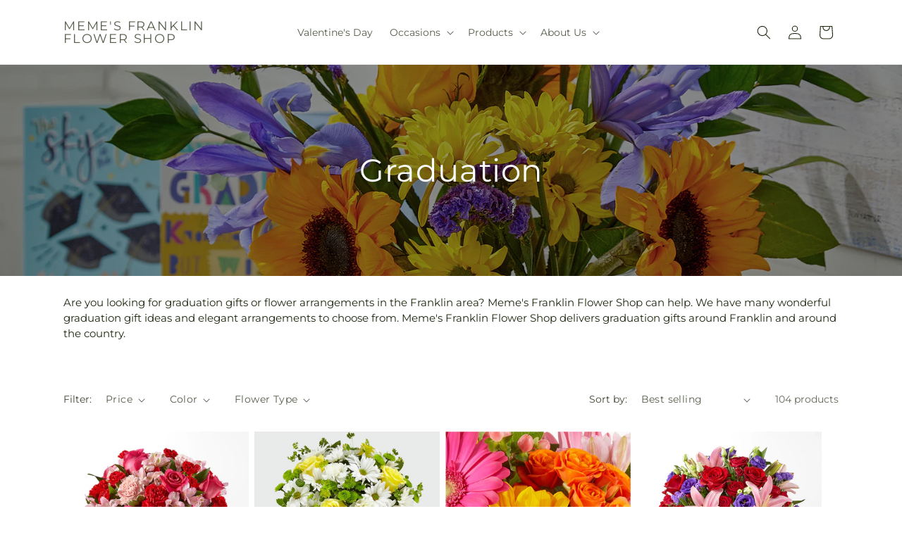

--- FILE ---
content_type: text/html; charset=utf-8
request_url: https://memesfranklinflowershop.com/collections/graduation
body_size: 44571
content:
<!doctype html>
<html class="js" lang="en">
  <head>
    <meta charset="utf-8">
    <meta http-equiv="X-UA-Compatible" content="IE=edge">
    <meta name="viewport" content="width=device-width,initial-scale=1">
    <meta name="theme-color" content="">
    <link rel="canonical" href="https://memesfranklinflowershop.com/collections/graduation"><link
        rel="icon"
        type="image/png"
        href="https://cdn.shopify.com/s/files/1/0603/8215/0889/files/MOL-Favicon.ico?v=1740121619"
      ><link rel="preconnect" href="https://fonts.shopifycdn.com" crossorigin><title>Graduation Flowers Delivery Franklin |  Meme's Franklin Flower Shop&ndash;Meme&#39;s Franklin Flower Shop</title>

<meta name="description" content="Order graduation flowers for delivery in Franklin with  Meme&#39;s Franklin Flower Shop. We offer same day flower delivery.">



<meta property="og:site_name" content="Meme&#39;s Franklin Flower Shop">
<meta property="og:url" content="https://memesfranklinflowershop.com/collections/graduation">
<meta property="og:title" content="Graduation Flowers Delivery Franklin |  Meme&#39;s Franklin Flower Shop">
<meta property="og:type" content="website">
<meta property="og:description" content="Order graduation flowers for delivery in Franklin with  Meme&#39;s Franklin Flower Shop. We offer same day flower delivery."><meta property="og:image" content="http://memesfranklinflowershop.com/cdn/shop/collections/Graduation.jpg?v=1711979452">
  <meta property="og:image:secure_url" content="https://memesfranklinflowershop.com/cdn/shop/collections/Graduation.jpg?v=1711979452">
  <meta property="og:image:width" content="2000">
  <meta property="og:image:height" content="883"><meta name="twitter:card" content="summary_large_image">
<meta name="twitter:title" content="Graduation Flowers Delivery Franklin |  Meme&#39;s Franklin Flower Shop">
<meta name="twitter:description" content="Order graduation flowers for delivery in Franklin with  Meme&#39;s Franklin Flower Shop. We offer same day flower delivery.">


    <script type="text/javascript">
      function saLoadScript(src) {
        var js = window.document.createElement('script');
        js.src = src;
        js.type = 'text/javascript';
        document.getElementsByTagName('head')[0].appendChild(js);
      }
      saLoadScript('https://www.shopperapproved.com/widgets/group2.0/.js');
    </script>

    <script src="//memesfranklinflowershop.com/cdn/shop/t/89/assets/constants.js?v=118090956943648323151767853655" defer="defer"></script>
    <script src="//memesfranklinflowershop.com/cdn/shop/t/89/assets/pubsub.js?v=19174502575306441471767853657" defer="defer"></script>
    <script src="//memesfranklinflowershop.com/cdn/shop/t/89/assets/global.js?v=49339389000766911031767853656" defer="defer"></script>
    <script src="//memesfranklinflowershop.com/cdn/shop/t/89/assets/details-disclosure.js?v=44455459593549459891767853657" defer="defer"></script>
    <script src="//memesfranklinflowershop.com/cdn/shop/t/89/assets/details-modal.js?v=53371210482482369271767853657" defer="defer"></script>
    <script src="//memesfranklinflowershop.com/cdn/shop/t/89/assets/search-form.js?v=19069022276363268321767853656" defer="defer"></script><script src="//memesfranklinflowershop.com/cdn/shop/t/89/assets/animations.js?v=83050544002371593871767853656" defer="defer"></script><script>window.performance && window.performance.mark && window.performance.mark('shopify.content_for_header.start');</script><meta id="shopify-digital-wallet" name="shopify-digital-wallet" content="/59004551261/digital_wallets/dialog">
<link rel="alternate" type="application/atom+xml" title="Feed" href="/collections/graduation.atom" />
<link rel="next" href="/collections/graduation?page=2">
<link rel="alternate" type="application/json+oembed" href="https://memesfranklinflowershop.com/collections/graduation.oembed">
<script async="async" src="/checkouts/internal/preloads.js?locale=en-US"></script>
<script id="shopify-features" type="application/json">{"accessToken":"fd1709ce38795da56cd7e7e97ad575d3","betas":["rich-media-storefront-analytics"],"domain":"memesfranklinflowershop.com","predictiveSearch":true,"shopId":59004551261,"locale":"en"}</script>
<script>var Shopify = Shopify || {};
Shopify.shop = "18-0362aa-mol.myshopify.com";
Shopify.locale = "en";
Shopify.currency = {"active":"USD","rate":"1.0"};
Shopify.country = "US";
Shopify.theme = {"name":"mol-dawn-2.0.46","id":146899632221,"schema_name":"Dawn","schema_version":"15.2.0","theme_store_id":null,"role":"main"};
Shopify.theme.handle = "null";
Shopify.theme.style = {"id":null,"handle":null};
Shopify.cdnHost = "memesfranklinflowershop.com/cdn";
Shopify.routes = Shopify.routes || {};
Shopify.routes.root = "/";</script>
<script type="module">!function(o){(o.Shopify=o.Shopify||{}).modules=!0}(window);</script>
<script>!function(o){function n(){var o=[];function n(){o.push(Array.prototype.slice.apply(arguments))}return n.q=o,n}var t=o.Shopify=o.Shopify||{};t.loadFeatures=n(),t.autoloadFeatures=n()}(window);</script>
<script id="shop-js-analytics" type="application/json">{"pageType":"collection"}</script>
<script defer="defer" async type="module" src="//memesfranklinflowershop.com/cdn/shopifycloud/shop-js/modules/v2/client.init-shop-cart-sync_C5BV16lS.en.esm.js"></script>
<script defer="defer" async type="module" src="//memesfranklinflowershop.com/cdn/shopifycloud/shop-js/modules/v2/chunk.common_CygWptCX.esm.js"></script>
<script type="module">
  await import("//memesfranklinflowershop.com/cdn/shopifycloud/shop-js/modules/v2/client.init-shop-cart-sync_C5BV16lS.en.esm.js");
await import("//memesfranklinflowershop.com/cdn/shopifycloud/shop-js/modules/v2/chunk.common_CygWptCX.esm.js");

  window.Shopify.SignInWithShop?.initShopCartSync?.({"fedCMEnabled":true,"windoidEnabled":true});

</script>
<script id="__st">var __st={"a":59004551261,"offset":-21600,"reqid":"ae541484-8eb6-4a65-a6b6-51bd5e48cf06-1768754246","pageurl":"memesfranklinflowershop.com\/collections\/graduation","u":"52d33860eb11","p":"collection","rtyp":"collection","rid":285872488541};</script>
<script>window.ShopifyPaypalV4VisibilityTracking = true;</script>
<script id="captcha-bootstrap">!function(){'use strict';const t='contact',e='account',n='new_comment',o=[[t,t],['blogs',n],['comments',n],[t,'customer']],c=[[e,'customer_login'],[e,'guest_login'],[e,'recover_customer_password'],[e,'create_customer']],r=t=>t.map((([t,e])=>`form[action*='/${t}']:not([data-nocaptcha='true']) input[name='form_type'][value='${e}']`)).join(','),a=t=>()=>t?[...document.querySelectorAll(t)].map((t=>t.form)):[];function s(){const t=[...o],e=r(t);return a(e)}const i='password',u='form_key',d=['recaptcha-v3-token','g-recaptcha-response','h-captcha-response',i],f=()=>{try{return window.sessionStorage}catch{return}},m='__shopify_v',_=t=>t.elements[u];function p(t,e,n=!1){try{const o=window.sessionStorage,c=JSON.parse(o.getItem(e)),{data:r}=function(t){const{data:e,action:n}=t;return t[m]||n?{data:e,action:n}:{data:t,action:n}}(c);for(const[e,n]of Object.entries(r))t.elements[e]&&(t.elements[e].value=n);n&&o.removeItem(e)}catch(o){console.error('form repopulation failed',{error:o})}}const l='form_type',E='cptcha';function T(t){t.dataset[E]=!0}const w=window,h=w.document,L='Shopify',v='ce_forms',y='captcha';let A=!1;((t,e)=>{const n=(g='f06e6c50-85a8-45c8-87d0-21a2b65856fe',I='https://cdn.shopify.com/shopifycloud/storefront-forms-hcaptcha/ce_storefront_forms_captcha_hcaptcha.v1.5.2.iife.js',D={infoText:'Protected by hCaptcha',privacyText:'Privacy',termsText:'Terms'},(t,e,n)=>{const o=w[L][v],c=o.bindForm;if(c)return c(t,g,e,D).then(n);var r;o.q.push([[t,g,e,D],n]),r=I,A||(h.body.append(Object.assign(h.createElement('script'),{id:'captcha-provider',async:!0,src:r})),A=!0)});var g,I,D;w[L]=w[L]||{},w[L][v]=w[L][v]||{},w[L][v].q=[],w[L][y]=w[L][y]||{},w[L][y].protect=function(t,e){n(t,void 0,e),T(t)},Object.freeze(w[L][y]),function(t,e,n,w,h,L){const[v,y,A,g]=function(t,e,n){const i=e?o:[],u=t?c:[],d=[...i,...u],f=r(d),m=r(i),_=r(d.filter((([t,e])=>n.includes(e))));return[a(f),a(m),a(_),s()]}(w,h,L),I=t=>{const e=t.target;return e instanceof HTMLFormElement?e:e&&e.form},D=t=>v().includes(t);t.addEventListener('submit',(t=>{const e=I(t);if(!e)return;const n=D(e)&&!e.dataset.hcaptchaBound&&!e.dataset.recaptchaBound,o=_(e),c=g().includes(e)&&(!o||!o.value);(n||c)&&t.preventDefault(),c&&!n&&(function(t){try{if(!f())return;!function(t){const e=f();if(!e)return;const n=_(t);if(!n)return;const o=n.value;o&&e.removeItem(o)}(t);const e=Array.from(Array(32),(()=>Math.random().toString(36)[2])).join('');!function(t,e){_(t)||t.append(Object.assign(document.createElement('input'),{type:'hidden',name:u})),t.elements[u].value=e}(t,e),function(t,e){const n=f();if(!n)return;const o=[...t.querySelectorAll(`input[type='${i}']`)].map((({name:t})=>t)),c=[...d,...o],r={};for(const[a,s]of new FormData(t).entries())c.includes(a)||(r[a]=s);n.setItem(e,JSON.stringify({[m]:1,action:t.action,data:r}))}(t,e)}catch(e){console.error('failed to persist form',e)}}(e),e.submit())}));const S=(t,e)=>{t&&!t.dataset[E]&&(n(t,e.some((e=>e===t))),T(t))};for(const o of['focusin','change'])t.addEventListener(o,(t=>{const e=I(t);D(e)&&S(e,y())}));const B=e.get('form_key'),M=e.get(l),P=B&&M;t.addEventListener('DOMContentLoaded',(()=>{const t=y();if(P)for(const e of t)e.elements[l].value===M&&p(e,B);[...new Set([...A(),...v().filter((t=>'true'===t.dataset.shopifyCaptcha))])].forEach((e=>S(e,t)))}))}(h,new URLSearchParams(w.location.search),n,t,e,['guest_login'])})(!0,!0)}();</script>
<script integrity="sha256-4kQ18oKyAcykRKYeNunJcIwy7WH5gtpwJnB7kiuLZ1E=" data-source-attribution="shopify.loadfeatures" defer="defer" src="//memesfranklinflowershop.com/cdn/shopifycloud/storefront/assets/storefront/load_feature-a0a9edcb.js" crossorigin="anonymous"></script>
<script data-source-attribution="shopify.dynamic_checkout.dynamic.init">var Shopify=Shopify||{};Shopify.PaymentButton=Shopify.PaymentButton||{isStorefrontPortableWallets:!0,init:function(){window.Shopify.PaymentButton.init=function(){};var t=document.createElement("script");t.src="https://memesfranklinflowershop.com/cdn/shopifycloud/portable-wallets/latest/portable-wallets.en.js",t.type="module",document.head.appendChild(t)}};
</script>
<script data-source-attribution="shopify.dynamic_checkout.buyer_consent">
  function portableWalletsHideBuyerConsent(e){var t=document.getElementById("shopify-buyer-consent"),n=document.getElementById("shopify-subscription-policy-button");t&&n&&(t.classList.add("hidden"),t.setAttribute("aria-hidden","true"),n.removeEventListener("click",e))}function portableWalletsShowBuyerConsent(e){var t=document.getElementById("shopify-buyer-consent"),n=document.getElementById("shopify-subscription-policy-button");t&&n&&(t.classList.remove("hidden"),t.removeAttribute("aria-hidden"),n.addEventListener("click",e))}window.Shopify?.PaymentButton&&(window.Shopify.PaymentButton.hideBuyerConsent=portableWalletsHideBuyerConsent,window.Shopify.PaymentButton.showBuyerConsent=portableWalletsShowBuyerConsent);
</script>
<script data-source-attribution="shopify.dynamic_checkout.cart.bootstrap">document.addEventListener("DOMContentLoaded",(function(){function t(){return document.querySelector("shopify-accelerated-checkout-cart, shopify-accelerated-checkout")}if(t())Shopify.PaymentButton.init();else{new MutationObserver((function(e,n){t()&&(Shopify.PaymentButton.init(),n.disconnect())})).observe(document.body,{childList:!0,subtree:!0})}}));
</script>
<link id="shopify-accelerated-checkout-styles" rel="stylesheet" media="screen" href="https://memesfranklinflowershop.com/cdn/shopifycloud/portable-wallets/latest/accelerated-checkout-backwards-compat.css" crossorigin="anonymous">
<style id="shopify-accelerated-checkout-cart">
        #shopify-buyer-consent {
  margin-top: 1em;
  display: inline-block;
  width: 100%;
}

#shopify-buyer-consent.hidden {
  display: none;
}

#shopify-subscription-policy-button {
  background: none;
  border: none;
  padding: 0;
  text-decoration: underline;
  font-size: inherit;
  cursor: pointer;
}

#shopify-subscription-policy-button::before {
  box-shadow: none;
}

      </style>
<script id="sections-script" data-sections="ftd-header" defer="defer" src="//memesfranklinflowershop.com/cdn/shop/t/89/compiled_assets/scripts.js?2449"></script>
<script>window.performance && window.performance.mark && window.performance.mark('shopify.content_for_header.end');</script>


    <style data-shopify>
      @font-face {
  font-family: Montserrat;
  font-weight: 400;
  font-style: normal;
  font-display: swap;
  src: url("//memesfranklinflowershop.com/cdn/fonts/montserrat/montserrat_n4.81949fa0ac9fd2021e16436151e8eaa539321637.woff2") format("woff2"),
       url("//memesfranklinflowershop.com/cdn/fonts/montserrat/montserrat_n4.a6c632ca7b62da89c3594789ba828388aac693fe.woff") format("woff");
}

      @font-face {
  font-family: Montserrat;
  font-weight: 700;
  font-style: normal;
  font-display: swap;
  src: url("//memesfranklinflowershop.com/cdn/fonts/montserrat/montserrat_n7.3c434e22befd5c18a6b4afadb1e3d77c128c7939.woff2") format("woff2"),
       url("//memesfranklinflowershop.com/cdn/fonts/montserrat/montserrat_n7.5d9fa6e2cae713c8fb539a9876489d86207fe957.woff") format("woff");
}

      @font-face {
  font-family: Montserrat;
  font-weight: 400;
  font-style: italic;
  font-display: swap;
  src: url("//memesfranklinflowershop.com/cdn/fonts/montserrat/montserrat_i4.5a4ea298b4789e064f62a29aafc18d41f09ae59b.woff2") format("woff2"),
       url("//memesfranklinflowershop.com/cdn/fonts/montserrat/montserrat_i4.072b5869c5e0ed5b9d2021e4c2af132e16681ad2.woff") format("woff");
}

      @font-face {
  font-family: Montserrat;
  font-weight: 700;
  font-style: italic;
  font-display: swap;
  src: url("//memesfranklinflowershop.com/cdn/fonts/montserrat/montserrat_i7.a0d4a463df4f146567d871890ffb3c80408e7732.woff2") format("woff2"),
       url("//memesfranklinflowershop.com/cdn/fonts/montserrat/montserrat_i7.f6ec9f2a0681acc6f8152c40921d2a4d2e1a2c78.woff") format("woff");
}

      @font-face {
  font-family: Montserrat;
  font-weight: 400;
  font-style: normal;
  font-display: swap;
  src: url("//memesfranklinflowershop.com/cdn/fonts/montserrat/montserrat_n4.81949fa0ac9fd2021e16436151e8eaa539321637.woff2") format("woff2"),
       url("//memesfranklinflowershop.com/cdn/fonts/montserrat/montserrat_n4.a6c632ca7b62da89c3594789ba828388aac693fe.woff") format("woff");
}


      
        :root,
        .color-scheme-1 {
          --color-background: 255,255,255;
        
          --gradient-background: #ffffff;
        

        

        --color-foreground: 30,40,15;
        --color-background-contrast: 191,191,191;
        --color-shadow: 18,18,18;
        --color-button: 60,70,24;
        --color-button-text: 255,255,255;
        --color-secondary-button: 255,255,255;
        --color-secondary-button-text: 30,40,15;
        --color-link: 30,40,15;
        --color-badge-foreground: 30,40,15;
        --color-badge-background: 255,255,255;
        --color-badge-border: 30,40,15;
        --payment-terms-background-color: rgb(255 255 255);
      }
      
        
        .color-scheme-2 {
          --color-background: 30,40,15;
        
          --gradient-background: #1e280f;
        

        

        --color-foreground: 255,255,255;
        --color-background-contrast: 44,59,22;
        --color-shadow: 18,18,18;
        --color-button: 60,70,24;
        --color-button-text: 255,255,255;
        --color-secondary-button: 30,40,15;
        --color-secondary-button-text: 18,18,18;
        --color-link: 18,18,18;
        --color-badge-foreground: 255,255,255;
        --color-badge-background: 30,40,15;
        --color-badge-border: 255,255,255;
        --payment-terms-background-color: rgb(30 40 15);
      }
      
        
        .color-scheme-3 {
          --color-background: 36,40,51;
        
          --gradient-background: #242833;
        

        

        --color-foreground: 255,255,255;
        --color-background-contrast: 47,52,66;
        --color-shadow: 18,18,18;
        --color-button: 255,255,255;
        --color-button-text: 0,0,0;
        --color-secondary-button: 36,40,51;
        --color-secondary-button-text: 255,255,255;
        --color-link: 255,255,255;
        --color-badge-foreground: 255,255,255;
        --color-badge-background: 36,40,51;
        --color-badge-border: 255,255,255;
        --payment-terms-background-color: rgb(36 40 51);
      }
      
        
        .color-scheme-4 {
          --color-background: 250,250,245;
        
          --gradient-background: #fafaf5;
        

        

        --color-foreground: 36,40,51;
        --color-background-contrast: 207,207,160;
        --color-shadow: 18,18,18;
        --color-button: 60,70,24;
        --color-button-text: 255,255,255;
        --color-secondary-button: 250,250,245;
        --color-secondary-button-text: 255,255,255;
        --color-link: 255,255,255;
        --color-badge-foreground: 36,40,51;
        --color-badge-background: 250,250,245;
        --color-badge-border: 36,40,51;
        --payment-terms-background-color: rgb(250 250 245);
      }
      
        
        .color-scheme-5 {
          --color-background: 210,0,0;
        
          --gradient-background: #d20000;
        

        

        --color-foreground: 255,255,255;
        --color-background-contrast: 235,0,0;
        --color-shadow: 18,18,18;
        --color-button: 255,255,255;
        --color-button-text: 51,79,180;
        --color-secondary-button: 210,0,0;
        --color-secondary-button-text: 255,255,255;
        --color-link: 255,255,255;
        --color-badge-foreground: 255,255,255;
        --color-badge-background: 210,0,0;
        --color-badge-border: 255,255,255;
        --payment-terms-background-color: rgb(210 0 0);
      }
      

      body, .color-scheme-1, .color-scheme-2, .color-scheme-3, .color-scheme-4, .color-scheme-5 {
        color: rgba(var(--color-foreground), 0.75);
        background-color: rgb(var(--color-background));
      }

      :root {
        --font-body-family: Montserrat, sans-serif;
        --font-body-style: normal;
        --font-body-weight: 400;
        --font-body-weight-bold: 700;

        --font-heading-family: Montserrat, sans-serif;
        --font-heading-style: normal;
        --font-heading-weight: 400;

        --font-body-scale: 1.0;
        --font-heading-scale: 1.0;

        --media-padding: px;
        --media-border-opacity: 0.05;
        --media-border-width: 1px;
        --media-radius: 0px;
        --media-shadow-opacity: 0.0;
        --media-shadow-horizontal-offset: 0px;
        --media-shadow-vertical-offset: 4px;
        --media-shadow-blur-radius: 5px;
        --media-shadow-visible: 0;

        --page-width: 120rem;
        --page-width-margin: 0rem;

        --product-card-image-padding: 0.0rem;
        --product-card-corner-radius: 0.0rem;
        --product-card-text-alignment: left;
        --product-card-border-width: 0.0rem;
        --product-card-border-opacity: 0.1;
        --product-card-shadow-opacity: 0.0;
        --product-card-shadow-visible: 0;
        --product-card-shadow-horizontal-offset: 0.0rem;
        --product-card-shadow-vertical-offset: 0.4rem;
        --product-card-shadow-blur-radius: 0.5rem;

        --collection-card-image-padding: 0.0rem;
        --collection-card-corner-radius: 0.0rem;
        --collection-card-text-alignment: left;
        --collection-card-border-width: 0.0rem;
        --collection-card-border-opacity: 0.1;
        --collection-card-shadow-opacity: 0.0;
        --collection-card-shadow-visible: 0;
        --collection-card-shadow-horizontal-offset: 0.0rem;
        --collection-card-shadow-vertical-offset: 0.4rem;
        --collection-card-shadow-blur-radius: 0.5rem;

        --blog-card-image-padding: 0.0rem;
        --blog-card-corner-radius: 0.0rem;
        --blog-card-text-alignment: left;
        --blog-card-border-width: 0.0rem;
        --blog-card-border-opacity: 0.1;
        --blog-card-shadow-opacity: 0.0;
        --blog-card-shadow-visible: 0;
        --blog-card-shadow-horizontal-offset: 0.0rem;
        --blog-card-shadow-vertical-offset: 0.4rem;
        --blog-card-shadow-blur-radius: 0.5rem;

        --badge-corner-radius: 4.0rem;

        --popup-border-width: 1px;
        --popup-border-opacity: 0.1;
        --popup-corner-radius: 0px;
        --popup-shadow-opacity: 0.05;
        --popup-shadow-horizontal-offset: 0px;
        --popup-shadow-vertical-offset: 4px;
        --popup-shadow-blur-radius: 5px;

        --drawer-border-width: 1px;
        --drawer-border-opacity: 0.1;
        --drawer-shadow-opacity: 0.0;
        --drawer-shadow-horizontal-offset: 0px;
        --drawer-shadow-vertical-offset: 4px;
        --drawer-shadow-blur-radius: 5px;

        --spacing-sections-desktop: 0px;
        --spacing-sections-mobile: 0px;

        --grid-desktop-vertical-spacing: 8px;
        --grid-desktop-horizontal-spacing: 8px;
        --grid-mobile-vertical-spacing: 4px;
        --grid-mobile-horizontal-spacing: 4px;

        --text-boxes-border-opacity: 0.1;
        --text-boxes-border-width: 0px;
        --text-boxes-radius: 0px;
        --text-boxes-shadow-opacity: 0.0;
        --text-boxes-shadow-visible: 0;
        --text-boxes-shadow-horizontal-offset: 0px;
        --text-boxes-shadow-vertical-offset: 4px;
        --text-boxes-shadow-blur-radius: 5px;

        --buttons-radius: 0px;
        --buttons-radius-outset: 0px;
        --buttons-border-width: 0px;
        --buttons-border-opacity: 1.0;
        --buttons-shadow-opacity: 0.0;
        --buttons-shadow-visible: 0;
        --buttons-shadow-horizontal-offset: 0px;
        --buttons-shadow-vertical-offset: 4px;
        --buttons-shadow-blur-radius: 5px;
        --buttons-border-offset: 0px;

        --inputs-radius: 0px;
        --inputs-border-width: 1px;
        --inputs-border-opacity: 0.55;
        --inputs-shadow-opacity: 0.0;
        --inputs-shadow-horizontal-offset: 0px;
        --inputs-margin-offset: 0px;
        --inputs-shadow-vertical-offset: 4px;
        --inputs-shadow-blur-radius: 5px;
        --inputs-radius-outset: 0px;

        --variant-pills-radius: 40px;
        --variant-pills-border-width: 1px;
        --variant-pills-border-opacity: 0.55;
        --variant-pills-shadow-opacity: 0.0;
        --variant-pills-shadow-horizontal-offset: 0px;
        --variant-pills-shadow-vertical-offset: 4px;
        --variant-pills-shadow-blur-radius: 5px;
      }

      *,
      *::before,
      *::after {
        box-sizing: inherit;
      }

      html {
        box-sizing: border-box;
        font-size: calc(var(--font-body-scale) * 62.5%);
        height: 100%;
      }

      body {
        display: grid;
        grid-template-rows: auto auto 1fr auto;
        grid-template-columns: 100%;
        min-height: 100%;
        margin: 0;
        font-size: 1.5rem;
        letter-spacing: 0.06rem;
        line-height: calc(1 + 0.8 / var(--font-body-scale));
        font-family: var(--font-body-family);
        font-style: var(--font-body-style);
        font-weight: var(--font-body-weight);
      }

      @media screen and (min-width: 750px) {
        body {
          font-size: 1.6rem;
        }
      }
    </style>

    <link href="//memesfranklinflowershop.com/cdn/shop/t/89/assets/base.css?v=15338609948248799991767853657" rel="stylesheet" type="text/css" media="all" />
    <link rel="stylesheet" href="//memesfranklinflowershop.com/cdn/shop/t/89/assets/component-cart-items.css?v=168397629478424874391767853657" media="print" onload="this.media='all'">
      <link rel="preload" as="font" href="//memesfranklinflowershop.com/cdn/fonts/montserrat/montserrat_n4.81949fa0ac9fd2021e16436151e8eaa539321637.woff2" type="font/woff2" crossorigin>
      

      <link rel="preload" as="font" href="//memesfranklinflowershop.com/cdn/fonts/montserrat/montserrat_n4.81949fa0ac9fd2021e16436151e8eaa539321637.woff2" type="font/woff2" crossorigin>
      
<link
        rel="stylesheet"
        href="//memesfranklinflowershop.com/cdn/shop/t/89/assets/component-predictive-search.css?v=52367419115624579981767853656"
        media="print"
        onload="this.media='all'"
      ><script>
      if (Shopify.designMode) {
        document.documentElement.classList.add('shopify-design-mode');
      }
    </script>

    <!-- Script Overrides -->
    

    <!-- Tracking Scripts data --><script>
  document.addEventListener('DOMContentLoaded', function () {

    const memberGtmIdMetafield = "GTM-TD6THRL"
    const memberGtmIds = memberGtmIdMetafield.split(',')
     memberGtmIdMetafield && memberGtmIds.forEach(gtmId => {
      Shopify.analytics.publish('init_gtm', { gtmId : gtmId.trim() } );
    })
  
    const memberGaIdMetafield = ""
    const memberGaIds = memberGaIdMetafield.split(',')
    memberGaIdMetafield && memberGaIds.forEach(gaid => {
      Shopify.analytics.publish('init_ga', { gaId: gaid.trim() });
    })
   
    const initData = {
        "event": "datalayer-initialized",
        "sitePlatform": "MOL",
        "storeName": "18-0362aa-mol.myshopify.com",
        "environment": "prod",
        "memberNumber": "18-0362AA",
        "currency": "USD",
        "language": "EN",
        "botDetectionRules": JSON.stringify({ rules: [{"osRegex":"linux","result":"BOT"},{"browserRegex":"Chrome","osRegex":"Mac OS 11.2","deviceRegex":"Macintosh Apple","screenResolutionRegex":"360x640","browserVersionRegex":"^(89.0.4388.150)$","result":"BOT"},{"browserRegex":"Chrome","osRegex":"Mac OS 10.15","deviceRegex":"Macintosh Apple","screenResolutionRegex":"1366x768","browserVersionRegex":"^(111.0.0.0)$","result":"BOT"},{"browserRegex":"Chrome","osRegex":"Mac OS 10.15","deviceRegex":"Macintosh Apple","screenResolutionRegex":"1366x768","browserVersionRegex":"^(91.0.4472.114)$","result":"BOT"},{"browserRegex":"Chrome","osRegex":"Mac OS 10.15","deviceRegex":"Macintosh Apple","screenResolutionRegex":"800x600","exactBrowserVersion":"^(113.0.0.0|108.0.0.0|78.0.3904.70)$","result":"BOT"},{"browserRegex":"Chrome","osRegex":"Android 8.0.0","deviceRegex":"LG","screenResolutionRegex":"800x600","browserVersionRegex":"^(68.0.3440.91)$","result":"BOT"},{"browserRegex":"Chrome","osRegex":"Windows 10","screenResolutionRegex":"1024x1024","browserVersionRegex":"^(79.0.3945.79)$","result":"BOT"},{"browserRegex":"Chrome","osRegex":"Windows 10","screenResolutionRegex":"1280x960","browserVersionRegex":"^(101.0.4951.54|100.0.4896.127|103.0.5060.134|101.0.4951.67|104.0.0.0|86.0.4240.198|102.0.5005.63)$","result":"BOT"},{"browserRegex":"Chrome","osRegex":"Windows 10","screenResolutionRegex":"1920x1080","browserVersionRegex":"^(117.0.5938.92)$","result":"BOT"},{"browserRegex":"Chrome","osRegex":"Windows 10","screenResolutionRegex":"800x600","browserVersionRegex":"^(102.0.5005.61|117.0.5938.132|81.0.4044.138)$","result":"BOT"},{"browserRegex":"Chrome","osRegex":"Windows 10","screenResolutionRegex":"1366x768","browserVersionRegex":"^(83.0.4103.116)$","result":"BOT"},{"browserRegex":"WebKit","osRegex":"Windows 10","screenResolutionRegex":"800x600","browserVersionRegex":"^(5.0)$","result":"BOT"},{"browserRegex":"Safari","osRegex":"iOS 16.1.1","screenResolutionRegex":"414x886","browserVersionRegex":"^(16.1)$","result":"BOT"},{"userAgentRegex":"yahoo|searchme|webalta|crawler|scanalert|heritrix|spider|semrushbot|bot|yandex","result":"BOT"},{"browserRegex":"Edge","osRegex":"Windows 10","screenResolutionRegex":"1280x720","browserVersionRegex":"^(119.0.2151.97)$","result":"BOT"},{"browserRegex":"Edge","osRegex":"Windows 10","screenResolutionRegex":"1024x768","browserVersionRegex":"^(17.17134)$","result":"BOT"},{"browserRegex":"Edge","osRegex":"Windows 10","screenResolutionRegex":"640x360","browserVersionRegex":"^(14.14263)$","result":"BOT"},{"browserRegex":"Edge","osRegex":"Windows 10","screenResolutionRegex":"1366x768","browserVersionRegex":"^(13.10586|14.14393)$","result":"BOT"},{"browserRegex":"Edge","osRegex":"Windows 10","screenResolutionRegex":"1920x1080","browserVersionRegex":"^(14.14931)$","result":"BOT"},{"browserRegex":"Edge","osRegex":"Windows 10","screenResolutionRegex":"^(640x360|360x640)$","browserVersionRegex":"^(14.14263)$","result":"BOT"},{"browserRegex":"Edge","osRegex":"Windows 10","screenResolutionRegex":"^(1280x720)$","browserVersionRegex":"^(113.0.5672.53)$","result":"BOT"},{"browserRegex":"Waterfox","osRegex":"Linux ","screenResolutionRegex":"320x568","browserVersionRegex":"^(56.6)$","result":"BOT"},{"browserRegex":"Silk","osRegex":"Android 5.1.1","screenResolutionRegex":"^(1280x800|1024x600|601x962)$","browserVersionRegex":"^(108.9.6|108.10.4|108.8.5)$","result":"BOT"},{"browserRegex":"Android Browser","osRegex":"^(Android 4.0|Android 4.1|Android 4.3)$","screenResolutionRegex":"^(640x360)$","browserVersionRegex":"^(16.4)$","result":"BOT"}] })
    }
    Shopify.analytics.publish('init_datalayer', initData );

    const category = theme.Helpers.getReferrerCategory("collection")
    if (category) {
      window.sessionStorage.setItem('_gtmCtg', JSON.stringify(category));
    }
  });
</script>


    <!-- Local Business Schema Markup -->
    
  <link href="https://monorail-edge.shopifysvc.com" rel="dns-prefetch">
<script>(function(){if ("sendBeacon" in navigator && "performance" in window) {try {var session_token_from_headers = performance.getEntriesByType('navigation')[0].serverTiming.find(x => x.name == '_s').description;} catch {var session_token_from_headers = undefined;}var session_cookie_matches = document.cookie.match(/_shopify_s=([^;]*)/);var session_token_from_cookie = session_cookie_matches && session_cookie_matches.length === 2 ? session_cookie_matches[1] : "";var session_token = session_token_from_headers || session_token_from_cookie || "";function handle_abandonment_event(e) {var entries = performance.getEntries().filter(function(entry) {return /monorail-edge.shopifysvc.com/.test(entry.name);});if (!window.abandonment_tracked && entries.length === 0) {window.abandonment_tracked = true;var currentMs = Date.now();var navigation_start = performance.timing.navigationStart;var payload = {shop_id: 59004551261,url: window.location.href,navigation_start,duration: currentMs - navigation_start,session_token,page_type: "collection"};window.navigator.sendBeacon("https://monorail-edge.shopifysvc.com/v1/produce", JSON.stringify({schema_id: "online_store_buyer_site_abandonment/1.1",payload: payload,metadata: {event_created_at_ms: currentMs,event_sent_at_ms: currentMs}}));}}window.addEventListener('pagehide', handle_abandonment_event);}}());</script>
<script id="web-pixels-manager-setup">(function e(e,d,r,n,o){if(void 0===o&&(o={}),!Boolean(null===(a=null===(i=window.Shopify)||void 0===i?void 0:i.analytics)||void 0===a?void 0:a.replayQueue)){var i,a;window.Shopify=window.Shopify||{};var t=window.Shopify;t.analytics=t.analytics||{};var s=t.analytics;s.replayQueue=[],s.publish=function(e,d,r){return s.replayQueue.push([e,d,r]),!0};try{self.performance.mark("wpm:start")}catch(e){}var l=function(){var e={modern:/Edge?\/(1{2}[4-9]|1[2-9]\d|[2-9]\d{2}|\d{4,})\.\d+(\.\d+|)|Firefox\/(1{2}[4-9]|1[2-9]\d|[2-9]\d{2}|\d{4,})\.\d+(\.\d+|)|Chrom(ium|e)\/(9{2}|\d{3,})\.\d+(\.\d+|)|(Maci|X1{2}).+ Version\/(15\.\d+|(1[6-9]|[2-9]\d|\d{3,})\.\d+)([,.]\d+|)( \(\w+\)|)( Mobile\/\w+|) Safari\/|Chrome.+OPR\/(9{2}|\d{3,})\.\d+\.\d+|(CPU[ +]OS|iPhone[ +]OS|CPU[ +]iPhone|CPU IPhone OS|CPU iPad OS)[ +]+(15[._]\d+|(1[6-9]|[2-9]\d|\d{3,})[._]\d+)([._]\d+|)|Android:?[ /-](13[3-9]|1[4-9]\d|[2-9]\d{2}|\d{4,})(\.\d+|)(\.\d+|)|Android.+Firefox\/(13[5-9]|1[4-9]\d|[2-9]\d{2}|\d{4,})\.\d+(\.\d+|)|Android.+Chrom(ium|e)\/(13[3-9]|1[4-9]\d|[2-9]\d{2}|\d{4,})\.\d+(\.\d+|)|SamsungBrowser\/([2-9]\d|\d{3,})\.\d+/,legacy:/Edge?\/(1[6-9]|[2-9]\d|\d{3,})\.\d+(\.\d+|)|Firefox\/(5[4-9]|[6-9]\d|\d{3,})\.\d+(\.\d+|)|Chrom(ium|e)\/(5[1-9]|[6-9]\d|\d{3,})\.\d+(\.\d+|)([\d.]+$|.*Safari\/(?![\d.]+ Edge\/[\d.]+$))|(Maci|X1{2}).+ Version\/(10\.\d+|(1[1-9]|[2-9]\d|\d{3,})\.\d+)([,.]\d+|)( \(\w+\)|)( Mobile\/\w+|) Safari\/|Chrome.+OPR\/(3[89]|[4-9]\d|\d{3,})\.\d+\.\d+|(CPU[ +]OS|iPhone[ +]OS|CPU[ +]iPhone|CPU IPhone OS|CPU iPad OS)[ +]+(10[._]\d+|(1[1-9]|[2-9]\d|\d{3,})[._]\d+)([._]\d+|)|Android:?[ /-](13[3-9]|1[4-9]\d|[2-9]\d{2}|\d{4,})(\.\d+|)(\.\d+|)|Mobile Safari.+OPR\/([89]\d|\d{3,})\.\d+\.\d+|Android.+Firefox\/(13[5-9]|1[4-9]\d|[2-9]\d{2}|\d{4,})\.\d+(\.\d+|)|Android.+Chrom(ium|e)\/(13[3-9]|1[4-9]\d|[2-9]\d{2}|\d{4,})\.\d+(\.\d+|)|Android.+(UC? ?Browser|UCWEB|U3)[ /]?(15\.([5-9]|\d{2,})|(1[6-9]|[2-9]\d|\d{3,})\.\d+)\.\d+|SamsungBrowser\/(5\.\d+|([6-9]|\d{2,})\.\d+)|Android.+MQ{2}Browser\/(14(\.(9|\d{2,})|)|(1[5-9]|[2-9]\d|\d{3,})(\.\d+|))(\.\d+|)|K[Aa][Ii]OS\/(3\.\d+|([4-9]|\d{2,})\.\d+)(\.\d+|)/},d=e.modern,r=e.legacy,n=navigator.userAgent;return n.match(d)?"modern":n.match(r)?"legacy":"unknown"}(),u="modern"===l?"modern":"legacy",c=(null!=n?n:{modern:"",legacy:""})[u],f=function(e){return[e.baseUrl,"/wpm","/b",e.hashVersion,"modern"===e.buildTarget?"m":"l",".js"].join("")}({baseUrl:d,hashVersion:r,buildTarget:u}),m=function(e){var d=e.version,r=e.bundleTarget,n=e.surface,o=e.pageUrl,i=e.monorailEndpoint;return{emit:function(e){var a=e.status,t=e.errorMsg,s=(new Date).getTime(),l=JSON.stringify({metadata:{event_sent_at_ms:s},events:[{schema_id:"web_pixels_manager_load/3.1",payload:{version:d,bundle_target:r,page_url:o,status:a,surface:n,error_msg:t},metadata:{event_created_at_ms:s}}]});if(!i)return console&&console.warn&&console.warn("[Web Pixels Manager] No Monorail endpoint provided, skipping logging."),!1;try{return self.navigator.sendBeacon.bind(self.navigator)(i,l)}catch(e){}var u=new XMLHttpRequest;try{return u.open("POST",i,!0),u.setRequestHeader("Content-Type","text/plain"),u.send(l),!0}catch(e){return console&&console.warn&&console.warn("[Web Pixels Manager] Got an unhandled error while logging to Monorail."),!1}}}}({version:r,bundleTarget:l,surface:e.surface,pageUrl:self.location.href,monorailEndpoint:e.monorailEndpoint});try{o.browserTarget=l,function(e){var d=e.src,r=e.async,n=void 0===r||r,o=e.onload,i=e.onerror,a=e.sri,t=e.scriptDataAttributes,s=void 0===t?{}:t,l=document.createElement("script"),u=document.querySelector("head"),c=document.querySelector("body");if(l.async=n,l.src=d,a&&(l.integrity=a,l.crossOrigin="anonymous"),s)for(var f in s)if(Object.prototype.hasOwnProperty.call(s,f))try{l.dataset[f]=s[f]}catch(e){}if(o&&l.addEventListener("load",o),i&&l.addEventListener("error",i),u)u.appendChild(l);else{if(!c)throw new Error("Did not find a head or body element to append the script");c.appendChild(l)}}({src:f,async:!0,onload:function(){if(!function(){var e,d;return Boolean(null===(d=null===(e=window.Shopify)||void 0===e?void 0:e.analytics)||void 0===d?void 0:d.initialized)}()){var d=window.webPixelsManager.init(e)||void 0;if(d){var r=window.Shopify.analytics;r.replayQueue.forEach((function(e){var r=e[0],n=e[1],o=e[2];d.publishCustomEvent(r,n,o)})),r.replayQueue=[],r.publish=d.publishCustomEvent,r.visitor=d.visitor,r.initialized=!0}}},onerror:function(){return m.emit({status:"failed",errorMsg:"".concat(f," has failed to load")})},sri:function(e){var d=/^sha384-[A-Za-z0-9+/=]+$/;return"string"==typeof e&&d.test(e)}(c)?c:"",scriptDataAttributes:o}),m.emit({status:"loading"})}catch(e){m.emit({status:"failed",errorMsg:(null==e?void 0:e.message)||"Unknown error"})}}})({shopId: 59004551261,storefrontBaseUrl: "https://memesfranklinflowershop.com",extensionsBaseUrl: "https://extensions.shopifycdn.com/cdn/shopifycloud/web-pixels-manager",monorailEndpoint: "https://monorail-edge.shopifysvc.com/unstable/produce_batch",surface: "storefront-renderer",enabledBetaFlags: ["2dca8a86"],webPixelsConfigList: [{"id":"12058717","eventPayloadVersion":"1","runtimeContext":"LAX","scriptVersion":"2","type":"CUSTOM","privacyPurposes":["ANALYTICS","MARKETING","SALE_OF_DATA"],"name":"Google Tag Manager"},{"id":"shopify-app-pixel","configuration":"{}","eventPayloadVersion":"v1","runtimeContext":"STRICT","scriptVersion":"0450","apiClientId":"shopify-pixel","type":"APP","privacyPurposes":["ANALYTICS","MARKETING"]},{"id":"shopify-custom-pixel","eventPayloadVersion":"v1","runtimeContext":"LAX","scriptVersion":"0450","apiClientId":"shopify-pixel","type":"CUSTOM","privacyPurposes":["ANALYTICS","MARKETING"]}],isMerchantRequest: false,initData: {"shop":{"name":"Meme's Franklin Flower Shop","paymentSettings":{"currencyCode":"USD"},"myshopifyDomain":"18-0362aa-mol.myshopify.com","countryCode":"US","storefrontUrl":"https:\/\/memesfranklinflowershop.com"},"customer":null,"cart":null,"checkout":null,"productVariants":[],"purchasingCompany":null},},"https://memesfranklinflowershop.com/cdn","fcfee988w5aeb613cpc8e4bc33m6693e112",{"modern":"","legacy":""},{"shopId":"59004551261","storefrontBaseUrl":"https:\/\/memesfranklinflowershop.com","extensionBaseUrl":"https:\/\/extensions.shopifycdn.com\/cdn\/shopifycloud\/web-pixels-manager","surface":"storefront-renderer","enabledBetaFlags":"[\"2dca8a86\"]","isMerchantRequest":"false","hashVersion":"fcfee988w5aeb613cpc8e4bc33m6693e112","publish":"custom","events":"[[\"page_viewed\",{}],[\"collection_viewed\",{\"collection\":{\"id\":\"285872488541\",\"title\":\"Graduation\",\"productVariants\":[{\"price\":{\"amount\":55.0,\"currencyCode\":\"USD\"},\"product\":{\"title\":\"You're Precious Bouquet\",\"vendor\":\"Meme's Franklin Flower Shop\",\"id\":\"6867893125213\",\"untranslatedTitle\":\"You're Precious Bouquet\",\"url\":\"\/products\/you-re-precious-bouquet-prd-ypb\",\"type\":\"floral\"},\"id\":\"40307604619357\",\"image\":{\"src\":\"\/\/memesfranklinflowershop.com\/cdn\/shop\/files\/YPBS_LOL_preset_mol-mx-tile-wide-sv-new.jpg?v=1744651452\"},\"sku\":\"YPBS\",\"title\":\"Standard\",\"untranslatedTitle\":\"Standard\"},{\"price\":{\"amount\":40.0,\"currencyCode\":\"USD\"},\"product\":{\"title\":\"Happy Day Bouquet\",\"vendor\":\"Meme's Franklin Flower Shop\",\"id\":\"7076246192221\",\"untranslatedTitle\":\"Happy Day Bouquet\",\"url\":\"\/products\/happy-day-bouquet-prd-b42\",\"type\":\"floral\"},\"id\":\"40963599302749\",\"image\":{\"src\":\"\/\/memesfranklinflowershop.com\/cdn\/shop\/files\/B42S_LOL_preset_mol-mx-tile-wide-sv-new.jpg?v=1738021872\"},\"sku\":\"B42S\",\"title\":\"Standard\",\"untranslatedTitle\":\"Standard\"},{\"price\":{\"amount\":61.0,\"currencyCode\":\"USD\"},\"product\":{\"title\":\"Florist Original Mixed Bouquet\",\"vendor\":\"Meme's Franklin Flower Shop\",\"id\":\"6867891912797\",\"untranslatedTitle\":\"Florist Original Mixed Bouquet\",\"url\":\"\/products\/florist-original-mixed-bouquet-prd-eo-6022\",\"type\":\"floral\"},\"id\":\"40307601866845\",\"image\":{\"src\":\"\/\/memesfranklinflowershop.com\/cdn\/shop\/files\/EO-6022S_LOL_preset_mol-mx-tile-wide-sv-new.jpg?v=1744393062\"},\"sku\":\"EO-6022S\",\"title\":\"Standard\",\"untranslatedTitle\":\"Standard\"},{\"price\":{\"amount\":65.0,\"currencyCode\":\"USD\"},\"product\":{\"title\":\"Truly Stunning Bouquet\",\"vendor\":\"Meme's Franklin Flower Shop\",\"id\":\"6867895124061\",\"untranslatedTitle\":\"Truly Stunning Bouquet\",\"url\":\"\/products\/truly-stunning-bouquet-prd-tsb\",\"type\":\"floral\"},\"id\":\"40307610157149\",\"image\":{\"src\":\"\/\/memesfranklinflowershop.com\/cdn\/shop\/files\/TSBS_LOL_preset_mol-mx-tile-wide-sv-new.jpg?v=1744651305\"},\"sku\":\"TSBS\",\"title\":\"Standard\",\"untranslatedTitle\":\"Standard\"},{\"price\":{\"amount\":45.0,\"currencyCode\":\"USD\"},\"product\":{\"title\":\"Sweet \u0026 Pretty Bouquet\",\"vendor\":\"Meme's Franklin Flower Shop\",\"id\":\"6867893157981\",\"untranslatedTitle\":\"Sweet \u0026 Pretty Bouquet\",\"url\":\"\/products\/sweet-pretty-bouquet-prd-b35\",\"type\":\"floral\"},\"id\":\"40307604717661\",\"image\":{\"src\":\"\/\/memesfranklinflowershop.com\/cdn\/shop\/files\/B35S_LOL_preset_mol-mx-tile-wide-sv-new.jpg?v=1745445304\"},\"sku\":\"B35S\",\"title\":\"Standard\",\"untranslatedTitle\":\"Standard\"},{\"price\":{\"amount\":68.0,\"currencyCode\":\"USD\"},\"product\":{\"title\":\"Pastel Tradition - A Florist Original\",\"vendor\":\"Meme's Franklin Flower Shop\",\"id\":\"7059713458269\",\"untranslatedTitle\":\"Pastel Tradition - A Florist Original\",\"url\":\"\/products\/pastel-tradition-florist-original-prd-fo2\",\"type\":\"floral\"},\"id\":\"42201419317341\",\"image\":{\"src\":\"\/\/memesfranklinflowershop.com\/cdn\/shop\/files\/FO2S_LOL_preset_mol-mx-tile-wide-sv-new.jpg?v=1745439056\"},\"sku\":\"FO2S\",\"title\":\"STANDARD\",\"untranslatedTitle\":\"STANDARD\"},{\"price\":{\"amount\":75.0,\"currencyCode\":\"USD\"},\"product\":{\"title\":\"Long Stem Red Rose Bouquet\",\"vendor\":\"Meme's Franklin Flower Shop\",\"id\":\"6867893682269\",\"untranslatedTitle\":\"Long Stem Red Rose Bouquet\",\"url\":\"\/products\/long-stem-red-rose-bouquet-prd-b59\",\"type\":\"floral\"},\"id\":\"40307606192221\",\"image\":{\"src\":\"\/\/memesfranklinflowershop.com\/cdn\/shop\/files\/B59S_LOL_preset_mol-mx-tile-wide-sv-new.jpg?v=1744391636\"},\"sku\":\"B59S\",\"title\":\"Standard - 12 Red Roses\",\"untranslatedTitle\":\"Standard - 12 Red Roses\"},{\"price\":{\"amount\":56.0,\"currencyCode\":\"USD\"},\"product\":{\"title\":\"Hello Sunshine Bouquet\",\"vendor\":\"Meme's Franklin Flower Shop\",\"id\":\"6867892731997\",\"untranslatedTitle\":\"Hello Sunshine Bouquet\",\"url\":\"\/products\/hello-sunshine-bouquet-prd-cgy\",\"type\":\"floral\"},\"id\":\"40307603832925\",\"image\":{\"src\":\"\/\/memesfranklinflowershop.com\/cdn\/shop\/files\/CGYS_LOL_preset_mol-mx-tile-wide-sv-new.jpg?v=1743656285\"},\"sku\":\"CGYS\",\"title\":\"Standard\",\"untranslatedTitle\":\"Standard\"},{\"price\":{\"amount\":50.0,\"currencyCode\":\"USD\"},\"product\":{\"title\":\"Light of My Life Bouquet\",\"vendor\":\"Meme's Franklin Flower Shop\",\"id\":\"6867891028061\",\"untranslatedTitle\":\"Light of My Life Bouquet\",\"url\":\"\/products\/light-of-my-life-bouquet-prd-c5375\",\"type\":\"floral\"},\"id\":\"40307599802461\",\"image\":{\"src\":\"\/\/memesfranklinflowershop.com\/cdn\/shop\/files\/C5375S_LOL_preset_mol-mx-tile-wide-sv-new.jpg?v=1744390857\"},\"sku\":\"C5375S\",\"title\":\"Standard\",\"untranslatedTitle\":\"Standard\"},{\"price\":{\"amount\":50.0,\"currencyCode\":\"USD\"},\"product\":{\"title\":\"Beyond Blue Bouquet\",\"vendor\":\"Meme's Franklin Flower Shop\",\"id\":\"6867892174941\",\"untranslatedTitle\":\"Beyond Blue Bouquet\",\"url\":\"\/products\/beyond-blue-bouquet-prd-nb2\",\"type\":\"floral\"},\"id\":\"40307602456669\",\"image\":{\"src\":\"\/\/memesfranklinflowershop.com\/cdn\/shop\/files\/NB2S_LOL_preset_mol-mx-tile-wide-sv-new.jpg?v=1745442595\"},\"sku\":\"NB2S\",\"title\":\"Standard\",\"untranslatedTitle\":\"Standard\"},{\"price\":{\"amount\":55.0,\"currencyCode\":\"USD\"},\"product\":{\"title\":\"You're a Gem Bouquet\",\"vendor\":\"Meme's Franklin Flower Shop\",\"id\":\"7246146175069\",\"untranslatedTitle\":\"You're a Gem Bouquet\",\"url\":\"\/products\/you-re-gem-bouquet-prd-r5553\",\"type\":\"floral\"},\"id\":\"41432571543645\",\"image\":{\"src\":\"\/\/memesfranklinflowershop.com\/cdn\/shop\/files\/R5553S_LOL_preset_mol-mx-tile-wide-sv-new.jpg?v=1744403364\"},\"sku\":\"R5553S\",\"title\":\"Standard\",\"untranslatedTitle\":\"Standard\"},{\"price\":{\"amount\":55.0,\"currencyCode\":\"USD\"},\"product\":{\"title\":\"Butterfly Wings Bouquet\",\"vendor\":\"Meme's Franklin Flower Shop\",\"id\":\"7852818956381\",\"untranslatedTitle\":\"Butterfly Wings Bouquet\",\"url\":\"\/products\/butterfly-wings-bouquet-prd-r5645\",\"type\":\"floral\"},\"id\":\"43123815841885\",\"image\":{\"src\":\"\/\/memesfranklinflowershop.com\/cdn\/shop\/files\/R5645S_LOL_preset_mol-mx-tile-wide-sv-new.jpg?v=1744827256\"},\"sku\":\"R5645S\",\"title\":\"Standard\",\"untranslatedTitle\":\"Standard\"},{\"price\":{\"amount\":55.0,\"currencyCode\":\"USD\"},\"product\":{\"title\":\"Brilliant Ruby Bouquet\",\"vendor\":\"Meme's Franklin Flower Shop\",\"id\":\"7495165608029\",\"untranslatedTitle\":\"Brilliant Ruby Bouquet\",\"url\":\"\/products\/brilliant-ruby-bouquet-prd-r5628\",\"type\":\"floral\"},\"id\":\"42170362363997\",\"image\":{\"src\":\"\/\/memesfranklinflowershop.com\/cdn\/shop\/files\/R5628S_LOL_preset_mol-mx-tile-wide-sv-new.jpg?v=1745444139\"},\"sku\":\"R5628S\",\"title\":\"Standard\",\"untranslatedTitle\":\"Standard\"},{\"price\":{\"amount\":50.0,\"currencyCode\":\"USD\"},\"product\":{\"title\":\"Sun-drenched Blooms Bouquet\",\"vendor\":\"Meme's Franklin Flower Shop\",\"id\":\"7274716233821\",\"untranslatedTitle\":\"Sun-drenched Blooms Bouquet\",\"url\":\"\/products\/sun-drenched-blooms-bouquet-prd-v5519\",\"type\":\"floral\"},\"id\":\"41620088750173\",\"image\":{\"src\":\"\/\/memesfranklinflowershop.com\/cdn\/shop\/files\/V5519S_LOL_preset_mol-mx-tile-wide-sv-new.jpg?v=1747168944\"},\"sku\":\"V5519S\",\"title\":\"Standard\",\"untranslatedTitle\":\"Standard\"},{\"price\":{\"amount\":90.0,\"currencyCode\":\"USD\"},\"product\":{\"title\":\"Long Stem Yellow Rose Bouquet\",\"vendor\":\"Meme's Franklin Flower Shop\",\"id\":\"6867893911645\",\"untranslatedTitle\":\"Long Stem Yellow Rose Bouquet\",\"url\":\"\/products\/long-stem-yellow-rose-bouquet-prd-e5436\",\"type\":\"floral\"},\"id\":\"40307607011421\",\"image\":{\"src\":\"\/\/memesfranklinflowershop.com\/cdn\/shop\/files\/E5436S_LOL_preset_mol-mx-tile-wide-sv-new.jpg?v=1744396087\"},\"sku\":\"E5436S\",\"title\":\"Standard - 12 Yellow Roses\",\"untranslatedTitle\":\"Standard - 12 Yellow Roses\"},{\"price\":{\"amount\":45.99,\"currencyCode\":\"USD\"},\"product\":{\"title\":\"At the Ballet Bouquet\",\"vendor\":\"Meme's Franklin Flower Shop\",\"id\":\"6867892600925\",\"untranslatedTitle\":\"At the Ballet Bouquet\",\"url\":\"\/products\/at-the-ballet-bouquet-prd-l5444\",\"type\":\"floral\"},\"id\":\"40307603669085\",\"image\":{\"src\":\"\/\/memesfranklinflowershop.com\/cdn\/shop\/files\/L5444S_LOL_preset_mol-mx-tile-wide-sv-new.jpg?v=1744399466\"},\"sku\":\"L5444S\",\"title\":\"Standard\",\"untranslatedTitle\":\"Standard\"}]}}]]"});</script><script>
  window.ShopifyAnalytics = window.ShopifyAnalytics || {};
  window.ShopifyAnalytics.meta = window.ShopifyAnalytics.meta || {};
  window.ShopifyAnalytics.meta.currency = 'USD';
  var meta = {"products":[{"id":6867893125213,"gid":"gid:\/\/shopify\/Product\/6867893125213","vendor":"Meme's Franklin Flower Shop","type":"floral","handle":"you-re-precious-bouquet-prd-ypb","variants":[{"id":40307604619357,"price":5500,"name":"You're Precious Bouquet - Standard","public_title":"Standard","sku":"YPBS"},{"id":40307604652125,"price":7000,"name":"You're Precious Bouquet - Deluxe","public_title":"Deluxe","sku":"YPBD"},{"id":40307604684893,"price":9500,"name":"You're Precious Bouquet - Premium","public_title":"Premium","sku":"YPBP"},{"id":40491632853085,"price":11500,"name":"You're Precious Bouquet - Exquisite","public_title":"Exquisite","sku":"YPBE"}],"remote":false},{"id":7076246192221,"gid":"gid:\/\/shopify\/Product\/7076246192221","vendor":"Meme's Franklin Flower Shop","type":"floral","handle":"happy-day-bouquet-prd-b42","variants":[{"id":40963599302749,"price":4000,"name":"Happy Day Bouquet - Standard","public_title":"Standard","sku":"B42S"},{"id":40963599335517,"price":7000,"name":"Happy Day Bouquet - Deluxe","public_title":"Deluxe","sku":"B42D"},{"id":40963599368285,"price":8500,"name":"Happy Day Bouquet - Premium","public_title":"Premium","sku":"B42P"}],"remote":false},{"id":6867891912797,"gid":"gid:\/\/shopify\/Product\/6867891912797","vendor":"Meme's Franklin Flower Shop","type":"floral","handle":"florist-original-mixed-bouquet-prd-eo-6022","variants":[{"id":40307601866845,"price":6100,"name":"Florist Original Mixed Bouquet - Standard","public_title":"Standard","sku":"EO-6022S"},{"id":41059164389469,"price":8100,"name":"Florist Original Mixed Bouquet - Deluxe","public_title":"Deluxe","sku":"EO-6022D"},{"id":41059179003997,"price":10200,"name":"Florist Original Mixed Bouquet - Premium","public_title":"Premium","sku":"EO-6022P"},{"id":41059179036765,"price":12200,"name":"Florist Original Mixed Bouquet - Exquisite","public_title":"Exquisite","sku":"EO-6022E"}],"remote":false},{"id":6867895124061,"gid":"gid:\/\/shopify\/Product\/6867895124061","vendor":"Meme's Franklin Flower Shop","type":"floral","handle":"truly-stunning-bouquet-prd-tsb","variants":[{"id":40307610157149,"price":6500,"name":"Truly Stunning Bouquet - Standard","public_title":"Standard","sku":"TSBS"},{"id":40307610189917,"price":8500,"name":"Truly Stunning Bouquet - Deluxe","public_title":"Deluxe","sku":"TSBD"},{"id":40307610222685,"price":10000,"name":"Truly Stunning Bouquet - Premium","public_title":"Premium","sku":"TSBP"}],"remote":false},{"id":6867893157981,"gid":"gid:\/\/shopify\/Product\/6867893157981","vendor":"Meme's Franklin Flower Shop","type":"floral","handle":"sweet-pretty-bouquet-prd-b35","variants":[{"id":40307604717661,"price":4500,"name":"Sweet \u0026 Pretty Bouquet - Standard","public_title":"Standard","sku":"B35S"},{"id":40307604750429,"price":6000,"name":"Sweet \u0026 Pretty Bouquet - Deluxe","public_title":"Deluxe","sku":"B35D"},{"id":40307604783197,"price":7500,"name":"Sweet \u0026 Pretty Bouquet - Premium","public_title":"Premium","sku":"B35P"}],"remote":false},{"id":7059713458269,"gid":"gid:\/\/shopify\/Product\/7059713458269","vendor":"Meme's Franklin Flower Shop","type":"floral","handle":"pastel-tradition-florist-original-prd-fo2","variants":[{"id":42201419317341,"price":6800,"name":"Pastel Tradition - A Florist Original - STANDARD","public_title":"STANDARD","sku":"FO2S"},{"id":42201419350109,"price":8800,"name":"Pastel Tradition - A Florist Original - DELUXE","public_title":"DELUXE","sku":"FO2D"},{"id":42201419382877,"price":10800,"name":"Pastel Tradition - A Florist Original - PREMIUM","public_title":"PREMIUM","sku":"FO2P"},{"id":42201419415645,"price":12900,"name":"Pastel Tradition - A Florist Original - EXQUISITE","public_title":"EXQUISITE","sku":"FO2E"}],"remote":false},{"id":6867893682269,"gid":"gid:\/\/shopify\/Product\/6867893682269","vendor":"Meme's Franklin Flower Shop","type":"floral","handle":"long-stem-red-rose-bouquet-prd-b59","variants":[{"id":40307606192221,"price":7500,"name":"Long Stem Red Rose Bouquet - Standard - 12 Red Roses","public_title":"Standard - 12 Red Roses","sku":"B59S"},{"id":40307606257757,"price":10500,"name":"Long Stem Red Rose Bouquet - Deluxe - 18 Red Roses","public_title":"Deluxe - 18 Red Roses","sku":"B59D"},{"id":40307606290525,"price":13500,"name":"Long Stem Red Rose Bouquet - Premium - 24 Red Roses","public_title":"Premium - 24 Red Roses","sku":"B59P"},{"id":40307606323293,"price":20000,"name":"Long Stem Red Rose Bouquet - Exquisite - 36 Red Roses","public_title":"Exquisite - 36 Red Roses","sku":"B59E"}],"remote":false},{"id":6867892731997,"gid":"gid:\/\/shopify\/Product\/6867892731997","vendor":"Meme's Franklin Flower Shop","type":"floral","handle":"hello-sunshine-bouquet-prd-cgy","variants":[{"id":40307603832925,"price":5600,"name":"Hello Sunshine Bouquet - Standard","public_title":"Standard","sku":"CGYS"},{"id":40307603865693,"price":7300,"name":"Hello Sunshine Bouquet - Deluxe","public_title":"Deluxe","sku":"CGYD"},{"id":40307603898461,"price":9500,"name":"Hello Sunshine Bouquet - Premium","public_title":"Premium","sku":"CGYP"},{"id":41059178872925,"price":12500,"name":"Hello Sunshine Bouquet - Exquisite","public_title":"Exquisite","sku":"CGYE"}],"remote":false},{"id":6867891028061,"gid":"gid:\/\/shopify\/Product\/6867891028061","vendor":"Meme's Franklin Flower Shop","type":"floral","handle":"light-of-my-life-bouquet-prd-c5375","variants":[{"id":40307599802461,"price":5000,"name":"Light of My Life Bouquet - Standard","public_title":"Standard","sku":"C5375S"},{"id":40307599835229,"price":6500,"name":"Light of My Life Bouquet - Deluxe","public_title":"Deluxe","sku":"C5375D"},{"id":40307599867997,"price":8000,"name":"Light of My Life Bouquet - Premium","public_title":"Premium","sku":"C5375P"},{"id":40491442962525,"price":10500,"name":"Light of My Life Bouquet - Exquisite","public_title":"Exquisite","sku":"C5375E"}],"remote":false},{"id":6867892174941,"gid":"gid:\/\/shopify\/Product\/6867892174941","vendor":"Meme's Franklin Flower Shop","type":"floral","handle":"beyond-blue-bouquet-prd-nb2","variants":[{"id":40307602456669,"price":5000,"name":"Beyond Blue Bouquet - Standard","public_title":"Standard","sku":"NB2S"},{"id":40307602489437,"price":6500,"name":"Beyond Blue Bouquet - Deluxe","public_title":"Deluxe","sku":"NB2D"},{"id":40307602554973,"price":8500,"name":"Beyond Blue Bouquet - Premium","public_title":"Premium","sku":"NB2P"}],"remote":false},{"id":7246146175069,"gid":"gid:\/\/shopify\/Product\/7246146175069","vendor":"Meme's Franklin Flower Shop","type":"floral","handle":"you-re-gem-bouquet-prd-r5553","variants":[{"id":41432571543645,"price":5500,"name":"You're a Gem Bouquet - Standard","public_title":"Standard","sku":"R5553S"},{"id":41432571576413,"price":6500,"name":"You're a Gem Bouquet - Deluxe","public_title":"Deluxe","sku":"R5553D"},{"id":41432571609181,"price":7500,"name":"You're a Gem Bouquet - Premium","public_title":"Premium","sku":"R5553P"}],"remote":false},{"id":7852818956381,"gid":"gid:\/\/shopify\/Product\/7852818956381","vendor":"Meme's Franklin Flower Shop","type":"floral","handle":"butterfly-wings-bouquet-prd-r5645","variants":[{"id":43123815841885,"price":5500,"name":"Butterfly Wings Bouquet - Standard","public_title":"Standard","sku":"R5645S"},{"id":43123815874653,"price":6500,"name":"Butterfly Wings Bouquet - Deluxe","public_title":"Deluxe","sku":"R5645D"},{"id":43123815907421,"price":7500,"name":"Butterfly Wings Bouquet - Premium","public_title":"Premium","sku":"R5645P"}],"remote":false},{"id":7495165608029,"gid":"gid:\/\/shopify\/Product\/7495165608029","vendor":"Meme's Franklin Flower Shop","type":"floral","handle":"brilliant-ruby-bouquet-prd-r5628","variants":[{"id":42170362363997,"price":5500,"name":"Brilliant Ruby Bouquet - Standard","public_title":"Standard","sku":"R5628S"},{"id":42170362396765,"price":6500,"name":"Brilliant Ruby Bouquet - Deluxe","public_title":"Deluxe","sku":"R5628D"},{"id":42170362429533,"price":7500,"name":"Brilliant Ruby Bouquet - Premium","public_title":"Premium","sku":"R5628P"}],"remote":false},{"id":7274716233821,"gid":"gid:\/\/shopify\/Product\/7274716233821","vendor":"Meme's Franklin Flower Shop","type":"floral","handle":"sun-drenched-blooms-bouquet-prd-v5519","variants":[{"id":41620088750173,"price":5000,"name":"Sun-drenched Blooms Bouquet - Standard","public_title":"Standard","sku":"V5519S"},{"id":41620088782941,"price":6000,"name":"Sun-drenched Blooms Bouquet - Deluxe","public_title":"Deluxe","sku":"V5519D"},{"id":41620088815709,"price":7000,"name":"Sun-drenched Blooms Bouquet - Premium","public_title":"Premium","sku":"V5519P"},{"id":41620088848477,"price":8000,"name":"Sun-drenched Blooms Bouquet - Exquisite","public_title":"Exquisite","sku":"V5519E"}],"remote":false},{"id":6867893911645,"gid":"gid:\/\/shopify\/Product\/6867893911645","vendor":"Meme's Franklin Flower Shop","type":"floral","handle":"long-stem-yellow-rose-bouquet-prd-e5436","variants":[{"id":40307607011421,"price":9000,"name":"Long Stem Yellow Rose Bouquet - Standard - 12 Yellow Roses","public_title":"Standard - 12 Yellow Roses","sku":"E5436S"},{"id":40307607044189,"price":12000,"name":"Long Stem Yellow Rose Bouquet - Deluxe - 18 Yellow Roses","public_title":"Deluxe - 18 Yellow Roses","sku":"E5436D"},{"id":40307607076957,"price":16000,"name":"Long Stem Yellow Rose Bouquet - Premium - 24 Yellow Roses","public_title":"Premium - 24 Yellow Roses","sku":"E5436P"},{"id":40307607109725,"price":24000,"name":"Long Stem Yellow Rose Bouquet - Exquisite - 36 Yellow Roses","public_title":"Exquisite - 36 Yellow Roses","sku":"E5436E"}],"remote":false},{"id":6867892600925,"gid":"gid:\/\/shopify\/Product\/6867892600925","vendor":"Meme's Franklin Flower Shop","type":"floral","handle":"at-the-ballet-bouquet-prd-l5444","variants":[{"id":40307603669085,"price":4599,"name":"At the Ballet Bouquet - Standard","public_title":"Standard","sku":"L5444S"},{"id":40307603701853,"price":7100,"name":"At the Ballet Bouquet - Deluxe","public_title":"Deluxe","sku":"L5444D"},{"id":40307603734621,"price":9100,"name":"At the Ballet Bouquet - Premium","public_title":"Premium","sku":"L5444P"}],"remote":false}],"page":{"pageType":"collection","resourceType":"collection","resourceId":285872488541,"requestId":"ae541484-8eb6-4a65-a6b6-51bd5e48cf06-1768754246"}};
  for (var attr in meta) {
    window.ShopifyAnalytics.meta[attr] = meta[attr];
  }
</script>
<script class="analytics">
  (function () {
    var customDocumentWrite = function(content) {
      var jquery = null;

      if (window.jQuery) {
        jquery = window.jQuery;
      } else if (window.Checkout && window.Checkout.$) {
        jquery = window.Checkout.$;
      }

      if (jquery) {
        jquery('body').append(content);
      }
    };

    var hasLoggedConversion = function(token) {
      if (token) {
        return document.cookie.indexOf('loggedConversion=' + token) !== -1;
      }
      return false;
    }

    var setCookieIfConversion = function(token) {
      if (token) {
        var twoMonthsFromNow = new Date(Date.now());
        twoMonthsFromNow.setMonth(twoMonthsFromNow.getMonth() + 2);

        document.cookie = 'loggedConversion=' + token + '; expires=' + twoMonthsFromNow;
      }
    }

    var trekkie = window.ShopifyAnalytics.lib = window.trekkie = window.trekkie || [];
    if (trekkie.integrations) {
      return;
    }
    trekkie.methods = [
      'identify',
      'page',
      'ready',
      'track',
      'trackForm',
      'trackLink'
    ];
    trekkie.factory = function(method) {
      return function() {
        var args = Array.prototype.slice.call(arguments);
        args.unshift(method);
        trekkie.push(args);
        return trekkie;
      };
    };
    for (var i = 0; i < trekkie.methods.length; i++) {
      var key = trekkie.methods[i];
      trekkie[key] = trekkie.factory(key);
    }
    trekkie.load = function(config) {
      trekkie.config = config || {};
      trekkie.config.initialDocumentCookie = document.cookie;
      var first = document.getElementsByTagName('script')[0];
      var script = document.createElement('script');
      script.type = 'text/javascript';
      script.onerror = function(e) {
        var scriptFallback = document.createElement('script');
        scriptFallback.type = 'text/javascript';
        scriptFallback.onerror = function(error) {
                var Monorail = {
      produce: function produce(monorailDomain, schemaId, payload) {
        var currentMs = new Date().getTime();
        var event = {
          schema_id: schemaId,
          payload: payload,
          metadata: {
            event_created_at_ms: currentMs,
            event_sent_at_ms: currentMs
          }
        };
        return Monorail.sendRequest("https://" + monorailDomain + "/v1/produce", JSON.stringify(event));
      },
      sendRequest: function sendRequest(endpointUrl, payload) {
        // Try the sendBeacon API
        if (window && window.navigator && typeof window.navigator.sendBeacon === 'function' && typeof window.Blob === 'function' && !Monorail.isIos12()) {
          var blobData = new window.Blob([payload], {
            type: 'text/plain'
          });

          if (window.navigator.sendBeacon(endpointUrl, blobData)) {
            return true;
          } // sendBeacon was not successful

        } // XHR beacon

        var xhr = new XMLHttpRequest();

        try {
          xhr.open('POST', endpointUrl);
          xhr.setRequestHeader('Content-Type', 'text/plain');
          xhr.send(payload);
        } catch (e) {
          console.log(e);
        }

        return false;
      },
      isIos12: function isIos12() {
        return window.navigator.userAgent.lastIndexOf('iPhone; CPU iPhone OS 12_') !== -1 || window.navigator.userAgent.lastIndexOf('iPad; CPU OS 12_') !== -1;
      }
    };
    Monorail.produce('monorail-edge.shopifysvc.com',
      'trekkie_storefront_load_errors/1.1',
      {shop_id: 59004551261,
      theme_id: 146899632221,
      app_name: "storefront",
      context_url: window.location.href,
      source_url: "//memesfranklinflowershop.com/cdn/s/trekkie.storefront.cd680fe47e6c39ca5d5df5f0a32d569bc48c0f27.min.js"});

        };
        scriptFallback.async = true;
        scriptFallback.src = '//memesfranklinflowershop.com/cdn/s/trekkie.storefront.cd680fe47e6c39ca5d5df5f0a32d569bc48c0f27.min.js';
        first.parentNode.insertBefore(scriptFallback, first);
      };
      script.async = true;
      script.src = '//memesfranklinflowershop.com/cdn/s/trekkie.storefront.cd680fe47e6c39ca5d5df5f0a32d569bc48c0f27.min.js';
      first.parentNode.insertBefore(script, first);
    };
    trekkie.load(
      {"Trekkie":{"appName":"storefront","development":false,"defaultAttributes":{"shopId":59004551261,"isMerchantRequest":null,"themeId":146899632221,"themeCityHash":"12521097188080087534","contentLanguage":"en","currency":"USD"},"isServerSideCookieWritingEnabled":true,"monorailRegion":"shop_domain","enabledBetaFlags":["65f19447"]},"Session Attribution":{},"S2S":{"facebookCapiEnabled":false,"source":"trekkie-storefront-renderer","apiClientId":580111}}
    );

    var loaded = false;
    trekkie.ready(function() {
      if (loaded) return;
      loaded = true;

      window.ShopifyAnalytics.lib = window.trekkie;

      var originalDocumentWrite = document.write;
      document.write = customDocumentWrite;
      try { window.ShopifyAnalytics.merchantGoogleAnalytics.call(this); } catch(error) {};
      document.write = originalDocumentWrite;

      window.ShopifyAnalytics.lib.page(null,{"pageType":"collection","resourceType":"collection","resourceId":285872488541,"requestId":"ae541484-8eb6-4a65-a6b6-51bd5e48cf06-1768754246","shopifyEmitted":true});

      var match = window.location.pathname.match(/checkouts\/(.+)\/(thank_you|post_purchase)/)
      var token = match? match[1]: undefined;
      if (!hasLoggedConversion(token)) {
        setCookieIfConversion(token);
        window.ShopifyAnalytics.lib.track("Viewed Product Category",{"currency":"USD","category":"Collection: graduation","collectionName":"graduation","collectionId":285872488541,"nonInteraction":true},undefined,undefined,{"shopifyEmitted":true});
      }
    });


        var eventsListenerScript = document.createElement('script');
        eventsListenerScript.async = true;
        eventsListenerScript.src = "//memesfranklinflowershop.com/cdn/shopifycloud/storefront/assets/shop_events_listener-3da45d37.js";
        document.getElementsByTagName('head')[0].appendChild(eventsListenerScript);

})();</script>
<script
  defer
  src="https://memesfranklinflowershop.com/cdn/shopifycloud/perf-kit/shopify-perf-kit-3.0.4.min.js"
  data-application="storefront-renderer"
  data-shop-id="59004551261"
  data-render-region="gcp-us-central1"
  data-page-type="collection"
  data-theme-instance-id="146899632221"
  data-theme-name="Dawn"
  data-theme-version="15.2.0"
  data-monorail-region="shop_domain"
  data-resource-timing-sampling-rate="10"
  data-shs="true"
  data-shs-beacon="true"
  data-shs-export-with-fetch="true"
  data-shs-logs-sample-rate="1"
  data-shs-beacon-endpoint="https://memesfranklinflowershop.com/api/collect"
></script>
</head>

  <body class="gradient">
    <a class="skip-to-content-link button visually-hidden" href="#MainContent">
      Skip to content
    </a><!-- BEGIN sections: header-group -->
<div id="shopify-section-sections--19499896438877__header" class="shopify-section shopify-section-group-header-group section-header"><link rel="stylesheet" href="//memesfranklinflowershop.com/cdn/shop/t/89/assets/component-list-menu.css?v=122738141059900317121767853656" media="print" onload="this.media='all'">
<link rel="stylesheet" href="//memesfranklinflowershop.com/cdn/shop/t/89/assets/component-search.css?v=176591845632652382011767853655" media="print" onload="this.media='all'">
<link rel="stylesheet" href="//memesfranklinflowershop.com/cdn/shop/t/89/assets/component-menu-drawer.css?v=41804793939835739771767853656" media="print" onload="this.media='all'">
<link rel="stylesheet" href="//memesfranklinflowershop.com/cdn/shop/t/89/assets/component-cart-notification.css?v=16425511051407134331767853655" media="print" onload="this.media='all'"><link rel="stylesheet" href="//memesfranklinflowershop.com/cdn/shop/t/89/assets/component-price.css?v=175693878407596463691767853655" media="print" onload="this.media='all'"><link rel="stylesheet" href="//memesfranklinflowershop.com/cdn/shop/t/89/assets/component-mega-menu.css?v=40916061568706830691767853657" media="print" onload="this.media='all'"><style>
  header-drawer {
    justify-self: start;
    margin-left: -1.2rem;
  }@media screen and (min-width: 990px) {
      header-drawer {
        display: none;
      }
    }.menu-drawer-container {
    display: flex;
  }

  .list-menu {
    list-style: none;
    padding: 0;
    margin: 0;
  }

  .list-menu--inline {
    display: inline-flex;
    flex-wrap: wrap;
  }

  .header--middle-left .list-menu--inline,
  .header--middle-center .list-menu--inline {
    max-width: 600px;
  }

  summary.list-menu__item {
    padding-right: 2.7rem;
  }

  .list-menu__item {
    display: flex;
    align-items: center;
    line-height: calc(1 + 0.3 / var(--font-body-scale));
  }

  .list-mega-menu__item {
    display: inline-block;
  }

  .list-menu__item--link {
    text-decoration: none;
    padding-bottom: 1rem;
    padding-top: 1rem;
    line-height: calc(1 + 0.8 / var(--font-body-scale));
  }

  .header__heading {
      max-width: 300px;
  }

  .header__heading .h2 {
      font-size: 18px;
      text-transform: uppercase;
      letter-spacing: .1em;
      word-break: break-word;
  }

  @media screen and (min-width: 750px) {
    .list-menu__item--link {
      padding-bottom: 0.5rem;
      padding-top: 0.5rem;
    }
  }

  
  .modal__content {
    z-index: 998;
  }
</style><style data-shopify>.header {
    padding: 10px;
  }

  .section-header {
    position: sticky; /* This is for fixing a Safari z-index issue. PR #2147 */
    margin-bottom: 0px;
  }

  @media screen and (min-width: 750px) {
    .section-header {
      margin-bottom: 0px;
    }
  }

  @media screen and (min-width: 990px) {
    .header {
      padding-top: 20px;
      padding-bottom: 20px;
    }
  }</style><script src="//memesfranklinflowershop.com/cdn/shop/t/89/assets/cart-notification.js?v=69890120659231564121767853655" defer="defer"></script>
<script src="//memesfranklinflowershop.com/cdn/shop/t/89/assets/ftd-header.js?v=179669822986834278351767853657" defer="defer"></script><div class="header-wrapper color-scheme-1 gradient header-wrapper--border-bottom"><header class="header header--middle-left header--mobile-center page-width header--has-menu header--has-social header--has-account">




<header-drawer data-breakpoint="tablet" class="ftd-header-drawer">
  <details id="Details-menu-drawer-container" class="menu-drawer-container">
    <summary
      class="header__icon header__icon--menu header__icon--summary link focus-inset"
      aria-label="Menu"
    >
      <span><svg xmlns="http://www.w3.org/2000/svg" fill="none" class="icon icon-hamburger" viewBox="0 0 18 16"><path fill="currentColor" d="M1 .5a.5.5 0 1 0 0 1h15.71a.5.5 0 0 0 0-1zM.5 8a.5.5 0 0 1 .5-.5h15.71a.5.5 0 0 1 0 1H1A.5.5 0 0 1 .5 8m0 7a.5.5 0 0 1 .5-.5h15.71a.5.5 0 0 1 0 1H1a.5.5 0 0 1-.5-.5"/></svg>
<svg xmlns="http://www.w3.org/2000/svg" fill="none" class="icon icon-close" viewBox="0 0 18 17"><path fill="currentColor" d="M.865 15.978a.5.5 0 0 0 .707.707l7.433-7.431 7.579 7.282a.501.501 0 0 0 .846-.37.5.5 0 0 0-.153-.351L9.712 8.546l7.417-7.416a.5.5 0 1 0-.707-.708L8.991 7.853 1.413.573a.5.5 0 1 0-.693.72l7.563 7.268z"/></svg>
</span>
    </summary>
    <div id="menu-drawer" class="gradient menu-drawer motion-reduce color-scheme-1">
      <div class="menu-drawer__inner-container">
        <div class="menu-drawer__navigation-container">
          <nav class="menu-drawer__navigation">
            <ul class="menu-drawer__menu has-submenu list-menu" role="list">

                
<li><a
                        id="HeaderDrawer--collections-valentinesday"
                        href="/collections/valentinesday"
                        class="menu-drawer__menu-item list-menu__item link link--text focus-inset"
                        
                      >
                        Valentine&#39;s Day
                      </a></li>

                
<li><details id="Details-menu-drawer-menu-item--collections">
                        <summary
                          id="HeaderDrawer--collections"
                          class="menu-drawer__menu-item list-menu__item link link--text focus-inset"
                        >
                          Occasions
                          <span class="svg-wrapper"><svg xmlns="http://www.w3.org/2000/svg" fill="none" class="icon icon-arrow" viewBox="0 0 14 10"><path fill="currentColor" fill-rule="evenodd" d="M8.537.808a.5.5 0 0 1 .817-.162l4 4a.5.5 0 0 1 0 .708l-4 4a.5.5 0 1 1-.708-.708L11.793 5.5H1a.5.5 0 0 1 0-1h10.793L8.646 1.354a.5.5 0 0 1-.109-.546" clip-rule="evenodd"/></svg>
</span>
                          <span class="svg-wrapper"><svg class="icon icon-caret" viewBox="0 0 10 6"><path fill="currentColor" fill-rule="evenodd" d="M9.354.646a.5.5 0 0 0-.708 0L5 4.293 1.354.646a.5.5 0 0 0-.708.708l4 4a.5.5 0 0 0 .708 0l4-4a.5.5 0 0 0 0-.708" clip-rule="evenodd"/></svg>
</span>
                        </summary>
                        <div
                          id="link--collections"
                          class="menu-drawer__submenu has-submenu gradient motion-reduce"
                          tabindex="-1"
                        >
                          <div class="menu-drawer__inner-submenu">
                            <button class="menu-drawer__close-button link link--text focus-inset" aria-expanded="true">
                              <span class="svg-wrapper"><svg xmlns="http://www.w3.org/2000/svg" fill="none" class="icon icon-arrow" viewBox="0 0 14 10"><path fill="currentColor" fill-rule="evenodd" d="M8.537.808a.5.5 0 0 1 .817-.162l4 4a.5.5 0 0 1 0 .708l-4 4a.5.5 0 1 1-.708-.708L11.793 5.5H1a.5.5 0 0 1 0-1h10.793L8.646 1.354a.5.5 0 0 1-.109-.546" clip-rule="evenodd"/></svg>
</span>
                              Occasions
                            </button>
                            <ul class="menu-drawer__menu list-menu" role="list" tabindex="-1">

                                
<li><a
                                        id="HeaderDrawer--collections--collections-winter"
                                        href="/collections/winter"
                                        class="menu-drawer__menu-item link link--text list-menu__item focus-inset"
                                        
                                      >
                                        Winter
                                      </a></li>

                                
<li><a
                                        id="HeaderDrawer--collections--collections-birthday"
                                        href="/collections/birthday"
                                        class="menu-drawer__menu-item link link--text list-menu__item focus-inset"
                                        
                                      >
                                        Birthday
                                      </a></li>

                                
<li><a
                                        id="HeaderDrawer--collections--collections-loveanniversary"
                                        href="/collections/loveanniversary"
                                        class="menu-drawer__menu-item link link--text list-menu__item focus-inset"
                                        
                                      >
                                        Love &amp; Anniversary
                                      </a></li>

                                
<li>
                                          
                                          
                                          
                                          
                                          
                                          
                                          
                                          
                                          
                                            
                                            <details id="Details-menu-drawer--collections--pages-funeral-sympathy">
                                        <summary
                                          id="HeaderDrawer--collections--pages-funeral-sympathy"
                                          class="menu-drawer__menu-item link link--text list-menu__item focus-inset"
                                        >
                                          <a href="/pages/funeral-sympathy" class="submenu-drawer">
                                            Funeral &amp; Sympathy
                                          </a><span class="svg-wrapper"><svg xmlns="http://www.w3.org/2000/svg" fill="none" class="icon icon-arrow" viewBox="0 0 14 10"><path fill="currentColor" fill-rule="evenodd" d="M8.537.808a.5.5 0 0 1 .817-.162l4 4a.5.5 0 0 1 0 .708l-4 4a.5.5 0 1 1-.708-.708L11.793 5.5H1a.5.5 0 0 1 0-1h10.793L8.646 1.354a.5.5 0 0 1-.109-.546" clip-rule="evenodd"/></svg>
</span>
                                            <span class="svg-wrapper"><svg class="icon icon-caret" viewBox="0 0 10 6"><path fill="currentColor" fill-rule="evenodd" d="M9.354.646a.5.5 0 0 0-.708 0L5 4.293 1.354.646a.5.5 0 0 0-.708.708l4 4a.5.5 0 0 0 .708 0l4-4a.5.5 0 0 0 0-.708" clip-rule="evenodd"/></svg>
</span></summary>
                                        <div
                                          id="childlink--pages-funeral-sympathy-4"
                                          class="menu-drawer__submenu has-submenu gradient motion-reduce"
                                        >
                                          <button
                                            class="menu-drawer__close-button link link--text focus-inset"
                                            aria-expanded="true"
                                          >
                                            <span class="svg-wrapper"><svg xmlns="http://www.w3.org/2000/svg" fill="none" class="icon icon-arrow" viewBox="0 0 14 10"><path fill="currentColor" fill-rule="evenodd" d="M8.537.808a.5.5 0 0 1 .817-.162l4 4a.5.5 0 0 1 0 .708l-4 4a.5.5 0 1 1-.708-.708L11.793 5.5H1a.5.5 0 0 1 0-1h10.793L8.646 1.354a.5.5 0 0 1-.109-.546" clip-rule="evenodd"/></svg>
</span>
                                            Funeral &amp; Sympathy
                                          </button>
                                          <ul
                                            class="menu-drawer__menu list-menu"
                                            role="list"
                                            tabindex="-1"
                                          >

                                              
<li>
                                                  <a
                                                    id="HeaderDrawer--collections--pages-funeral-sympathy--pages-funeral-sympathy-home"
                                                    href="/pages/funeral-sympathy-home"
                                                    class="menu-drawer__menu-item link link--text list-menu__item focus-inset"
                                                    
                                                  >
                                                    For the Home
                                                  </a>
                                                </li>

                                              
<li>
                                                  <a
                                                    id="HeaderDrawer--collections--pages-funeral-sympathy--pages-funeral-sympathy-service"
                                                    href="/pages/funeral-sympathy-service"
                                                    class="menu-drawer__menu-item link link--text list-menu__item focus-inset"
                                                    
                                                  >
                                                    For the Service
                                                  </a>
                                                </li>

                                              
<li>
                                                  <a
                                                    id="HeaderDrawer--collections--pages-funeral-sympathy--pages-sympathy-collections"
                                                    href="/pages/sympathy-collections"
                                                    class="menu-drawer__menu-item link link--text list-menu__item focus-inset"
                                                    
                                                  >
                                                    Sympathy Collection Sets
                                                  </a>
                                                </li></ul>
                                        </div>
                                      </details></li>

                                
<li>
                                          
                                          
                                          
                                          
                                          
                                          
                                          
                                          
                                          
                                            
                                            <details id="Details-menu-drawer--collections--pages-wedding-page">
                                        <summary
                                          id="HeaderDrawer--collections--pages-wedding-page"
                                          class="menu-drawer__menu-item link link--text list-menu__item focus-inset"
                                        >
                                          <a href="/pages/wedding-page" class="submenu-drawer">
                                            Wedding
                                          </a><span class="svg-wrapper"><svg xmlns="http://www.w3.org/2000/svg" fill="none" class="icon icon-arrow" viewBox="0 0 14 10"><path fill="currentColor" fill-rule="evenodd" d="M8.537.808a.5.5 0 0 1 .817-.162l4 4a.5.5 0 0 1 0 .708l-4 4a.5.5 0 1 1-.708-.708L11.793 5.5H1a.5.5 0 0 1 0-1h10.793L8.646 1.354a.5.5 0 0 1-.109-.546" clip-rule="evenodd"/></svg>
</span>
                                            <span class="svg-wrapper"><svg class="icon icon-caret" viewBox="0 0 10 6"><path fill="currentColor" fill-rule="evenodd" d="M9.354.646a.5.5 0 0 0-.708 0L5 4.293 1.354.646a.5.5 0 0 0-.708.708l4 4a.5.5 0 0 0 .708 0l4-4a.5.5 0 0 0 0-.708" clip-rule="evenodd"/></svg>
</span></summary>
                                        <div
                                          id="childlink--pages-wedding-page-5"
                                          class="menu-drawer__submenu has-submenu gradient motion-reduce"
                                        >
                                          <button
                                            class="menu-drawer__close-button link link--text focus-inset"
                                            aria-expanded="true"
                                          >
                                            <span class="svg-wrapper"><svg xmlns="http://www.w3.org/2000/svg" fill="none" class="icon icon-arrow" viewBox="0 0 14 10"><path fill="currentColor" fill-rule="evenodd" d="M8.537.808a.5.5 0 0 1 .817-.162l4 4a.5.5 0 0 1 0 .708l-4 4a.5.5 0 1 1-.708-.708L11.793 5.5H1a.5.5 0 0 1 0-1h10.793L8.646 1.354a.5.5 0 0 1-.109-.546" clip-rule="evenodd"/></svg>
</span>
                                            Wedding
                                          </button>
                                          <ul
                                            class="menu-drawer__menu list-menu"
                                            role="list"
                                            tabindex="-1"
                                          >

                                              
<li>
                                                  <a
                                                    id="HeaderDrawer--collections--pages-wedding-page--pages-wedding-ceremony"
                                                    href="/pages/wedding-ceremony"
                                                    class="menu-drawer__menu-item link link--text list-menu__item focus-inset"
                                                    
                                                  >
                                                    For the Ceremony
                                                  </a>
                                                </li>

                                              
<li>
                                                  <a
                                                    id="HeaderDrawer--collections--pages-wedding-page--pages-wedding-reception"
                                                    href="/pages/wedding-reception"
                                                    class="menu-drawer__menu-item link link--text list-menu__item focus-inset"
                                                    
                                                  >
                                                    For the Reception
                                                  </a>
                                                </li>

                                              
<li>
                                                  <a
                                                    id="HeaderDrawer--collections--pages-wedding-page--pages-wedding-collections"
                                                    href="/pages/wedding-collections"
                                                    class="menu-drawer__menu-item link link--text list-menu__item focus-inset"
                                                    
                                                  >
                                                    Wedding Collection Sets
                                                  </a>
                                                </li>

                                              
<li>
                                                  <a
                                                    id="HeaderDrawer--collections--pages-wedding-page--pages-wedding-schedule-consultation"
                                                    href="/pages/wedding-schedule-consultation"
                                                    class="menu-drawer__menu-item link link--text list-menu__item focus-inset"
                                                    
                                                  >
                                                    Schedule Consultation
                                                  </a>
                                                </li>

                                              
<li>
                                                  <a
                                                    id="HeaderDrawer--collections--pages-wedding-page--pages-wedding-events-portfolio"
                                                    href="/pages/wedding-events-portfolio"
                                                    class="menu-drawer__menu-item link link--text list-menu__item focus-inset"
                                                    
                                                  >
                                                    Events Portfolio
                                                  </a>
                                                </li></ul>
                                        </div>
                                      </details></li>

                                
<li><a
                                        id="HeaderDrawer--collections--collections-anyoccasion"
                                        href="/collections/anyoccasion"
                                        class="menu-drawer__menu-item link link--text list-menu__item focus-inset"
                                        
                                      >
                                        Any Occasion
                                      </a></li>

                                
<li><a
                                        id="HeaderDrawer--collections--collections-newbaby"
                                        href="/collections/newbaby"
                                        class="menu-drawer__menu-item link link--text list-menu__item focus-inset"
                                        
                                      >
                                        New Baby
                                      </a></li>

                                
<li><a
                                        id="HeaderDrawer--collections--collections-getwell"
                                        href="/collections/getwell"
                                        class="menu-drawer__menu-item link link--text list-menu__item focus-inset"
                                        
                                      >
                                        Get Well
                                      </a></li>

                                
<li><a
                                        id="HeaderDrawer--collections--collections-congratulations"
                                        href="/collections/congratulations"
                                        class="menu-drawer__menu-item link link--text list-menu__item focus-inset"
                                        
                                      >
                                        Congratulations
                                      </a></li>

                                
<li><a
                                        id="HeaderDrawer--collections--collections-thankyou"
                                        href="/collections/thankyou"
                                        class="menu-drawer__menu-item link link--text list-menu__item focus-inset"
                                        
                                      >
                                        Thank You
                                      </a></li>

                                
<li><a
                                        id="HeaderDrawer--collections--collections-friendship"
                                        href="/collections/friendship"
                                        class="menu-drawer__menu-item link link--text list-menu__item focus-inset"
                                        
                                      >
                                        Friendship
                                      </a></li></ul>
                          </div>
                        </div>
                      </details></li>

                
<li><details id="Details-menu-drawer-menu-item--collections-all">
                        <summary
                          id="HeaderDrawer--collections-all"
                          class="menu-drawer__menu-item list-menu__item link link--text focus-inset"
                        >
                          Products
                          <span class="svg-wrapper"><svg xmlns="http://www.w3.org/2000/svg" fill="none" class="icon icon-arrow" viewBox="0 0 14 10"><path fill="currentColor" fill-rule="evenodd" d="M8.537.808a.5.5 0 0 1 .817-.162l4 4a.5.5 0 0 1 0 .708l-4 4a.5.5 0 1 1-.708-.708L11.793 5.5H1a.5.5 0 0 1 0-1h10.793L8.646 1.354a.5.5 0 0 1-.109-.546" clip-rule="evenodd"/></svg>
</span>
                          <span class="svg-wrapper"><svg class="icon icon-caret" viewBox="0 0 10 6"><path fill="currentColor" fill-rule="evenodd" d="M9.354.646a.5.5 0 0 0-.708 0L5 4.293 1.354.646a.5.5 0 0 0-.708.708l4 4a.5.5 0 0 0 .708 0l4-4a.5.5 0 0 0 0-.708" clip-rule="evenodd"/></svg>
</span>
                        </summary>
                        <div
                          id="link--collections-all"
                          class="menu-drawer__submenu has-submenu gradient motion-reduce"
                          tabindex="-1"
                        >
                          <div class="menu-drawer__inner-submenu">
                            <button class="menu-drawer__close-button link link--text focus-inset" aria-expanded="true">
                              <span class="svg-wrapper"><svg xmlns="http://www.w3.org/2000/svg" fill="none" class="icon icon-arrow" viewBox="0 0 14 10"><path fill="currentColor" fill-rule="evenodd" d="M8.537.808a.5.5 0 0 1 .817-.162l4 4a.5.5 0 0 1 0 .708l-4 4a.5.5 0 1 1-.708-.708L11.793 5.5H1a.5.5 0 0 1 0-1h10.793L8.646 1.354a.5.5 0 0 1-.109-.546" clip-rule="evenodd"/></svg>
</span>
                              Products
                            </button>
                            <ul class="menu-drawer__menu list-menu" role="list" tabindex="-1">

                                
<li><a
                                        id="HeaderDrawer--collections-all--collections-floristoriginals"
                                        href="/collections/floristoriginals"
                                        class="menu-drawer__menu-item link link--text list-menu__item focus-inset"
                                        
                                      >
                                        Florist Originals
                                      </a></li>

                                
<li><a
                                        id="HeaderDrawer--collections-all--collections-bestsellers"
                                        href="/collections/bestsellers"
                                        class="menu-drawer__menu-item link link--text list-menu__item focus-inset"
                                        
                                      >
                                        Best Sellers
                                      </a></li>

                                
<li><a
                                        id="HeaderDrawer--collections-all--collections-roses"
                                        href="/collections/roses"
                                        class="menu-drawer__menu-item link link--text list-menu__item focus-inset"
                                        
                                      >
                                        Roses
                                      </a></li>

                                
<li><a
                                        id="HeaderDrawer--collections-all--collections-plants"
                                        href="/collections/plants"
                                        class="menu-drawer__menu-item link link--text list-menu__item focus-inset"
                                        
                                      >
                                        Plants
                                      </a></li>

                                
<li>
                                          
                                          
                                          
                                          
                                          
                                          
                                          
                                          
                                          
                                        

                                          
                                          
                                          
                                          
                                          
                                          
                                          
                                          
                                          
                                        

                                          
                                          
                                          
                                          
                                          
                                          
                                          
                                          
                                          
                                        
<details id="Details-menu-drawer--collections-all--pages-shop-by">
                                        <summary
                                          id="HeaderDrawer--collections-all--pages-shop-by"
                                          class="menu-drawer__menu-item link link--text list-menu__item focus-inset"
                                        >
                                          <a href="/pages/shop-by" class="submenu-drawer">
                                            Shop By
                                          </a><span class="svg-wrapper"><svg xmlns="http://www.w3.org/2000/svg" fill="none" class="icon icon-arrow" viewBox="0 0 14 10"><path fill="currentColor" fill-rule="evenodd" d="M8.537.808a.5.5 0 0 1 .817-.162l4 4a.5.5 0 0 1 0 .708l-4 4a.5.5 0 1 1-.708-.708L11.793 5.5H1a.5.5 0 0 1 0-1h10.793L8.646 1.354a.5.5 0 0 1-.109-.546" clip-rule="evenodd"/></svg>
</span>
                                            <span class="svg-wrapper"><svg class="icon icon-caret" viewBox="0 0 10 6"><path fill="currentColor" fill-rule="evenodd" d="M9.354.646a.5.5 0 0 0-.708 0L5 4.293 1.354.646a.5.5 0 0 0-.708.708l4 4a.5.5 0 0 0 .708 0l4-4a.5.5 0 0 0 0-.708" clip-rule="evenodd"/></svg>
</span></summary>
                                        <div
                                          id="childlink--pages-shop-by-5"
                                          class="menu-drawer__submenu has-submenu gradient motion-reduce"
                                        >
                                          <button
                                            class="menu-drawer__close-button link link--text focus-inset"
                                            aria-expanded="true"
                                          >
                                            <span class="svg-wrapper"><svg xmlns="http://www.w3.org/2000/svg" fill="none" class="icon icon-arrow" viewBox="0 0 14 10"><path fill="currentColor" fill-rule="evenodd" d="M8.537.808a.5.5 0 0 1 .817-.162l4 4a.5.5 0 0 1 0 .708l-4 4a.5.5 0 1 1-.708-.708L11.793 5.5H1a.5.5 0 0 1 0-1h10.793L8.646 1.354a.5.5 0 0 1-.109-.546" clip-rule="evenodd"/></svg>
</span>
                                            Shop By
                                          </button>
                                          <ul
                                            class="menu-drawer__menu list-menu"
                                            role="list"
                                            tabindex="-1"
                                          >

                                              
<li>
                                                  <a
                                                    id="HeaderDrawer--collections-all--pages-shop-by--pages-shop-by-color"
                                                    href="/pages/shop-by-color"
                                                    class="menu-drawer__menu-item link link--text list-menu__item focus-inset"
                                                    
                                                  >
                                                    Shop By Color
                                                  </a>
                                                </li>

                                              
<li>
                                                  <a
                                                    id="HeaderDrawer--collections-all--pages-shop-by--pages-shop-by-flower"
                                                    href="/pages/shop-by-flower"
                                                    class="menu-drawer__menu-item link link--text list-menu__item focus-inset"
                                                    
                                                  >
                                                    Shop By Flower
                                                  </a>
                                                </li>

                                              
<li>
                                                  <a
                                                    id="HeaderDrawer--collections-all--pages-shop-by--pages-shop-by-style"
                                                    href="/pages/shop-by-style"
                                                    class="menu-drawer__menu-item link link--text list-menu__item focus-inset"
                                                    
                                                  >
                                                    Shop By Style
                                                  </a>
                                                </li></ul>
                                        </div>
                                      </details></li>

                                
<li><a
                                        id="HeaderDrawer--collections-all--collections-all"
                                        href="/collections/all"
                                        class="menu-drawer__menu-item link link--text list-menu__item focus-inset"
                                        
                                      >
                                        All Products
                                      </a></li></ul>
                          </div>
                        </div>
                      </details></li>

                
<li><details id="Details-menu-drawer-menu-item--pages-about-us">
                        <summary
                          id="HeaderDrawer--pages-about-us"
                          class="menu-drawer__menu-item list-menu__item link link--text focus-inset"
                        >
                          About Us
                          <span class="svg-wrapper"><svg xmlns="http://www.w3.org/2000/svg" fill="none" class="icon icon-arrow" viewBox="0 0 14 10"><path fill="currentColor" fill-rule="evenodd" d="M8.537.808a.5.5 0 0 1 .817-.162l4 4a.5.5 0 0 1 0 .708l-4 4a.5.5 0 1 1-.708-.708L11.793 5.5H1a.5.5 0 0 1 0-1h10.793L8.646 1.354a.5.5 0 0 1-.109-.546" clip-rule="evenodd"/></svg>
</span>
                          <span class="svg-wrapper"><svg class="icon icon-caret" viewBox="0 0 10 6"><path fill="currentColor" fill-rule="evenodd" d="M9.354.646a.5.5 0 0 0-.708 0L5 4.293 1.354.646a.5.5 0 0 0-.708.708l4 4a.5.5 0 0 0 .708 0l4-4a.5.5 0 0 0 0-.708" clip-rule="evenodd"/></svg>
</span>
                        </summary>
                        <div
                          id="link--pages-about-us"
                          class="menu-drawer__submenu has-submenu gradient motion-reduce"
                          tabindex="-1"
                        >
                          <div class="menu-drawer__inner-submenu">
                            <button class="menu-drawer__close-button link link--text focus-inset" aria-expanded="true">
                              <span class="svg-wrapper"><svg xmlns="http://www.w3.org/2000/svg" fill="none" class="icon icon-arrow" viewBox="0 0 14 10"><path fill="currentColor" fill-rule="evenodd" d="M8.537.808a.5.5 0 0 1 .817-.162l4 4a.5.5 0 0 1 0 .708l-4 4a.5.5 0 1 1-.708-.708L11.793 5.5H1a.5.5 0 0 1 0-1h10.793L8.646 1.354a.5.5 0 0 1-.109-.546" clip-rule="evenodd"/></svg>
</span>
                              About Us
                            </button>
                            <ul class="menu-drawer__menu list-menu" role="list" tabindex="-1">

                                
<li><a
                                        id="HeaderDrawer--pages-about-us--pages-about-us"
                                        href="/pages/about-us"
                                        class="menu-drawer__menu-item link link--text list-menu__item focus-inset"
                                        
                                      >
                                        About Us
                                      </a></li>

                                
<li><a
                                        id="HeaderDrawer--pages-about-us--pages-contact"
                                        href="/pages/contact"
                                        class="menu-drawer__menu-item link link--text list-menu__item focus-inset"
                                        
                                      >
                                        Contact Us
                                      </a></li>

                                
<li><a
                                        id="HeaderDrawer--pages-about-us--pages-our-guarantee"
                                        href="/pages/our-guarantee"
                                        class="menu-drawer__menu-item link link--text list-menu__item focus-inset"
                                        
                                      >
                                        Our Guarantee
                                      </a></li>

                                
<li><a
                                        id="HeaderDrawer--pages-about-us--pages-delivery-information"
                                        href="/pages/delivery-information"
                                        class="menu-drawer__menu-item link link--text list-menu__item focus-inset"
                                        
                                      >
                                        Delivery Information
                                      </a></li>

                                
<li><a
                                        id="HeaderDrawer--pages-about-us--blogs-florist-insider-expert-tips-and-fresh-trends"
                                        href="/blogs/florist-insider-expert-tips-and-fresh-trends"
                                        class="menu-drawer__menu-item link link--text list-menu__item focus-inset"
                                        
                                      >
                                        Blogs
                                      </a></li>

                                
<li><a
                                        id="HeaderDrawer--pages-about-us--pages-why-shop-local"
                                        href="/pages/why-shop-local"
                                        class="menu-drawer__menu-item link link--text list-menu__item focus-inset"
                                        
                                      >
                                        Why Shop Local?
                                      </a></li></ul>
                          </div>
                        </div>
                      </details></li></ul>
          </nav>
          <div class="menu-drawer__utility-links"><a
                href="/account/login"
                class="menu-drawer__account link focus-inset h5 medium-hide large-up-hide"
                rel="nofollow"
              ><account-icon><span class="svg-wrapper"><svg xmlns="http://www.w3.org/2000/svg" fill="none" class="icon icon-account" viewBox="0 0 18 19"><path fill="currentColor" fill-rule="evenodd" d="M6 4.5a3 3 0 1 1 6 0 3 3 0 0 1-6 0m3-4a4 4 0 1 0 0 8 4 4 0 0 0 0-8m5.58 12.15c1.12.82 1.83 2.24 1.91 4.85H1.51c.08-2.6.79-4.03 1.9-4.85C4.66 11.75 6.5 11.5 9 11.5s4.35.26 5.58 1.15M9 10.5c-2.5 0-4.65.24-6.17 1.35C1.27 12.98.5 14.93.5 18v.5h17V18c0-3.07-.77-5.02-2.33-6.15-1.52-1.1-3.67-1.35-6.17-1.35" clip-rule="evenodd"/></svg>
</span></account-icon>Log in</a><div class="menu-drawer__localization header-localization">
</div><ul class="list list-social list-unstyled" role="list"><li class="list-social__item">
                  <a href="https://www.facebook.com/memesfranklinflowershop" class="list-social__link link">
                    <span class="svg-wrapper"><svg class="icon icon-facebook" viewBox="0 0 20 20"><path fill="currentColor" d="M18 10.049C18 5.603 14.419 2 10 2s-8 3.603-8 8.049C2 14.067 4.925 17.396 8.75 18v-5.624H6.719v-2.328h2.03V8.275c0-2.017 1.195-3.132 3.023-3.132.874 0 1.79.158 1.79.158v1.98h-1.009c-.994 0-1.303.621-1.303 1.258v1.51h2.219l-.355 2.326H11.25V18c3.825-.604 6.75-3.933 6.75-7.951"/></svg>
</span>
                    <span class="visually-hidden">Facebook</span>
                  </a>
                </li></ul>
          </div>
        </div>
      </div>
    </div>
  </details>
</header-drawer>
<h1 class="header__heading">
        <a href="/" class="header__heading-link link link--text focus-inset"><span class="h2">Meme&#39;s Franklin Flower Shop</span></a>
      </h1>







<nav class="header__inline-menu mega__menu">
  <ul class="list-menu list-menu--inline" role="list">

      

      <li>
        
        
        
<a
              id="HeaderMenu--collections-valentinesday"
              href="/collections/valentinesday"
              class="header__menu-item list-menu__item link link--text focus-inset"
              
            >
              <span
              >Valentine&#39;s Day</span>
            </a></li>

      

      <li>
        
        
        

            
            











            
            
              
              
          <header-menu>
            <details id="Details-HeaderMenu--collections" class="mega-menu">
              <summary
                id="HeaderMenu--collections"
                class="header__menu-item list-menu__item link focus-inset"
              >
                <span
                >Occasions</span><svg class="icon icon-caret" viewBox="0 0 10 6"><path fill="currentColor" fill-rule="evenodd" d="M9.354.646a.5.5 0 0 0-.708 0L5 4.293 1.354.646a.5.5 0 0 0-.708.708l4 4a.5.5 0 0 0 .708 0l4-4a.5.5 0 0 0 0-.708" clip-rule="evenodd"/></svg>
</summary>
              <div
                id="MegaMenu-Content--collections"
                class="mega-menu__content color-scheme-1 gradient motion-reduce global-settings-popup"
                tabindex="-1"
              >
                

                
                  <ul
                    class="mega-menu__list"
                    
                    role="list"
                  >

                      
<li>
                          
                            <a href="/collections/winter" class="mega-menu__link mega-menu__link--level-2 link">
                              Winter
                            </a></li>

                      
<li>
                          
                            <a href="/collections/birthday" class="mega-menu__link mega-menu__link--level-2 link">
                              Birthday
                            </a></li>

                      
<li>
                          
                            <a href="/collections/loveanniversary" class="mega-menu__link mega-menu__link--level-2 link">
                              Love &amp; Anniversary
                            </a></li>

                      
<li>
                          
                            <details class="mega-menu">
                              <summary class="header__menu-item list-menu__item list-mega-menu__item link focus-inset header__mega-menu-item">
                                <a
                                  id="HeaderMenu--collections--pages-funeral-sympathy"
                                  href="/pages/funeral-sympathy"
                                  class="mega-menu__link mega-menu__link--level-2 link"
                                  
                                >
                                  Funeral &amp; Sympathy
                                </a>
                                <svg class="icon icon-caret" viewBox="0 0 10 6"><path fill="currentColor" fill-rule="evenodd" d="M9.354.646a.5.5 0 0 0-.708 0L5 4.293 1.354.646a.5.5 0 0 0-.708.708l4 4a.5.5 0 0 0 .708 0l4-4a.5.5 0 0 0 0-.708" clip-rule="evenodd"/></svg>

                              </summary>
                              <ul class="list-unstyled" role="list">

                                  
<li>
                                      <a
                                        id="HeaderMenu--collections--pages-funeral-sympathy--pages-funeral-sympathy-home"
                                        href="/pages/funeral-sympathy-home"
                                        class="mega-menu__link link"
                                        
                                      >
                                        For the Home
                                      </a>
                                    </li>
                                  


                                  
<li>
                                      <a
                                        id="HeaderMenu--collections--pages-funeral-sympathy--pages-funeral-sympathy-service"
                                        href="/pages/funeral-sympathy-service"
                                        class="mega-menu__link link"
                                        
                                      >
                                        For the Service
                                      </a>
                                    </li>
                                  


                                  
<li>
                                      <a
                                        id="HeaderMenu--collections--pages-funeral-sympathy--pages-sympathy-collections"
                                        href="/pages/sympathy-collections"
                                        class="mega-menu__link link"
                                        
                                      >
                                        Sympathy Collection Sets
                                      </a>
                                    </li>
                                  
</ul>
                            </details>
                          </li>

                      
<li>
                          
                            <details class="mega-menu">
                              <summary class="header__menu-item list-menu__item list-mega-menu__item link focus-inset header__mega-menu-item">
                                <a
                                  id="HeaderMenu--collections--pages-wedding-page"
                                  href="/pages/wedding-page"
                                  class="mega-menu__link mega-menu__link--level-2 link"
                                  
                                >
                                  Wedding
                                </a>
                                <svg class="icon icon-caret" viewBox="0 0 10 6"><path fill="currentColor" fill-rule="evenodd" d="M9.354.646a.5.5 0 0 0-.708 0L5 4.293 1.354.646a.5.5 0 0 0-.708.708l4 4a.5.5 0 0 0 .708 0l4-4a.5.5 0 0 0 0-.708" clip-rule="evenodd"/></svg>

                              </summary>
                              <ul class="list-unstyled" role="list">

                                  
<li>
                                      <a
                                        id="HeaderMenu--collections--pages-wedding-page--pages-wedding-ceremony"
                                        href="/pages/wedding-ceremony"
                                        class="mega-menu__link link"
                                        
                                      >
                                        For the Ceremony
                                      </a>
                                    </li>
                                  


                                  
<li>
                                      <a
                                        id="HeaderMenu--collections--pages-wedding-page--pages-wedding-reception"
                                        href="/pages/wedding-reception"
                                        class="mega-menu__link link"
                                        
                                      >
                                        For the Reception
                                      </a>
                                    </li>
                                  


                                  
<li>
                                      <a
                                        id="HeaderMenu--collections--pages-wedding-page--pages-wedding-collections"
                                        href="/pages/wedding-collections"
                                        class="mega-menu__link link"
                                        
                                      >
                                        Wedding Collection Sets
                                      </a>
                                    </li>
                                  


                                  
<li>
                                      <a
                                        id="HeaderMenu--collections--pages-wedding-page--pages-wedding-schedule-consultation"
                                        href="/pages/wedding-schedule-consultation"
                                        class="mega-menu__link link"
                                        
                                      >
                                        Schedule Consultation
                                      </a>
                                    </li>
                                  


                                  
<li>
                                      <a
                                        id="HeaderMenu--collections--pages-wedding-page--pages-wedding-events-portfolio"
                                        href="/pages/wedding-events-portfolio"
                                        class="mega-menu__link link"
                                        
                                      >
                                        Events Portfolio
                                      </a>
                                    </li>
                                  
</ul>
                            </details>
                          </li>

                      
<li>
                          
                            <a href="/collections/anyoccasion" class="mega-menu__link mega-menu__link--level-2 link">
                              Any Occasion
                            </a></li>

                      
<li>
                          
                            <a href="/collections/newbaby" class="mega-menu__link mega-menu__link--level-2 link">
                              New Baby
                            </a></li>

                      
<li>
                          
                            <a href="/collections/getwell" class="mega-menu__link mega-menu__link--level-2 link">
                              Get Well
                            </a></li>

                      
<li>
                          
                            <a href="/collections/congratulations" class="mega-menu__link mega-menu__link--level-2 link">
                              Congratulations
                            </a></li>

                      
<li>
                          
                            <a href="/collections/thankyou" class="mega-menu__link mega-menu__link--level-2 link">
                              Thank You
                            </a></li>

                      
<li>
                          
                            <a href="/collections/friendship" class="mega-menu__link mega-menu__link--level-2 link">
                              Friendship
                            </a></li></ul>
                
<div class="mega-menu__custom-list mega-menu__custom-list-padding">
                    <ul class="mega-menu-images">
                      
                      <li class="mega-menu__image-item"><a href="/products/hopeless-romantic-bouquet-prd-v7" class="mega-menu__image-title">
                            
                              <img src="https://cdn.shopify.com/s/files/1/0507/3754/5401/files/V7D_LOL_preset_mol-mx-tile-wide-sv-new_160x.jpg?v=1767651099" alt="Hopeless Romantic Bouquet - Deluxe" width="150" height="150" loading="lazy" class="mega-menu__image">
                            
                          </a><a href="/products/hopeless-romantic-bouquet-prd-v7" class="mega-menu__image-title">
                          Made for Your Valentine
                        </a>
                      </li>
                      <li class="mega-menu__image-item"><a href="/products/sequins-bouquet-prd-r5816" class="mega-menu__image-title">
                            
                              <img src="https://cdn.shopify.com/s/files/1/0507/3754/5401/files/R5816P_LOL_preset_mol-mx-tile-wide-sv-new_160x.jpg?v=1767653258" alt="Sequins Bouquet - Premium" width="150" height="150" loading="lazy" class="mega-menu__image">
                            
                          </a><a href="/products/sequins-bouquet-prd-r5816" class="mega-menu__image-title">
                          Just Arrived: A New Floral Creation
                        </a>
                      </li>
                    </ul>
                  </div><div class="mega-menu__custom-list  mega-menu__custom-list-occasions">
                      <div class="mega-menu__custom-title">Upcoming Occasions</div>
                      <ul class="mega-menu-upcoming-occasions"><li class="occasion-item">
                              <div class="occasion-icon">
                                <svg xmlns="http://www.w3.org/2000/svg" viewBox="0 0 100 100">
  <rect x="5" y="5" width="85" height="80" rx="15" ry="15" stroke="currentColor" stroke-width="5" fill="none"></rect>
  <line x1="5" y1="22" x2="90" y2="22" stroke-width="4" stroke="currentColor" fill="none"></line>
</svg>

                                <div class="occasion-date">
                                  <div class="occasion-month">FEB</div>
                                  <div class="occasion-day">13</div>
                                </div>
                              </div><a href="/collections/friendship" class="mega-menu__link link occasion-name">Galentine's Day</a></li><li class="occasion-item">
                              <div class="occasion-icon">
                                <svg xmlns="http://www.w3.org/2000/svg" viewBox="0 0 100 100">
  <rect x="5" y="5" width="85" height="80" rx="15" ry="15" stroke="currentColor" stroke-width="5" fill="none"></rect>
  <line x1="5" y1="22" x2="90" y2="22" stroke-width="4" stroke="currentColor" fill="none"></line>
</svg>

                                <div class="occasion-date">
                                  <div class="occasion-month">FEB</div>
                                  <div class="occasion-day">14</div>
                                </div>
                              </div><a href="/collections/valentinesday" class="mega-menu__link link occasion-name">Valentine's Day</a></li></ul>
                    </div></div>
            </details>
          </header-menu></li>

      

      <li>
        
        
        

            
            






            
            
              
              
          <header-menu>
            <details id="Details-HeaderMenu--collections-all" class="mega-menu">
              <summary
                id="HeaderMenu--collections-all"
                class="header__menu-item list-menu__item link focus-inset"
              >
                <span
                >Products</span><svg class="icon icon-caret" viewBox="0 0 10 6"><path fill="currentColor" fill-rule="evenodd" d="M9.354.646a.5.5 0 0 0-.708 0L5 4.293 1.354.646a.5.5 0 0 0-.708.708l4 4a.5.5 0 0 0 .708 0l4-4a.5.5 0 0 0 0-.708" clip-rule="evenodd"/></svg>
</summary>
              <div
                id="MegaMenu-Content--collections-all"
                class="mega-menu__content color-scheme-1 gradient motion-reduce global-settings-popup"
                tabindex="-1"
              >
                

                
                  <ul
                    class="mega-menu__list"
                    
                    role="list"
                  >

                      
<li>
                          
                            <a href="/collections/floristoriginals" class="mega-menu__link mega-menu__link--level-2 link">
                              Florist Originals
                            </a></li>

                      
<li>
                          
                            <a href="/collections/bestsellers" class="mega-menu__link mega-menu__link--level-2 link">
                              Best Sellers
                            </a></li>

                      
<li>
                          
                            <a href="/collections/roses" class="mega-menu__link mega-menu__link--level-2 link">
                              Roses
                            </a></li>

                      
<li>
                          
                            <a href="/collections/plants" class="mega-menu__link mega-menu__link--level-2 link">
                              Plants
                            </a></li>

                      
<li>
                          
                            <details class="mega-menu">
                              <summary class="header__menu-item list-menu__item list-mega-menu__item link focus-inset header__mega-menu-item">
                                <a
                                  id="HeaderMenu--collections-all--pages-shop-by"
                                  href="/pages/shop-by"
                                  class="mega-menu__link mega-menu__link--level-2 link"
                                  
                                >
                                  Shop By
                                </a>
                                <svg class="icon icon-caret" viewBox="0 0 10 6"><path fill="currentColor" fill-rule="evenodd" d="M9.354.646a.5.5 0 0 0-.708 0L5 4.293 1.354.646a.5.5 0 0 0-.708.708l4 4a.5.5 0 0 0 .708 0l4-4a.5.5 0 0 0 0-.708" clip-rule="evenodd"/></svg>

                              </summary>
                              <ul class="list-unstyled" role="list">

                                  
<li>
                                      <a
                                        id="HeaderMenu--collections-all--pages-shop-by--pages-shop-by-color"
                                        href="/pages/shop-by-color"
                                        class="mega-menu__link link"
                                        
                                      >
                                        Shop By Color
                                      </a>
                                    </li>
                                  


                                  
<li>
                                      <a
                                        id="HeaderMenu--collections-all--pages-shop-by--pages-shop-by-flower"
                                        href="/pages/shop-by-flower"
                                        class="mega-menu__link link"
                                        
                                      >
                                        Shop By Flower
                                      </a>
                                    </li>
                                  


                                  
<li>
                                      <a
                                        id="HeaderMenu--collections-all--pages-shop-by--pages-shop-by-style"
                                        href="/pages/shop-by-style"
                                        class="mega-menu__link link"
                                        
                                      >
                                        Shop By Style
                                      </a>
                                    </li>
                                  
</ul>
                            </details>
                          </li>

                      
<li>
                          
                            <a href="/collections/all" class="mega-menu__link mega-menu__link--level-2 link">
                              All Products
                            </a></li></ul>
                
<div class="mega-menu__custom-list mega-menu__custom-list-padding">
                    <ul class="mega-menu-images">
                      
                      <li class="mega-menu__image-item"><a href="/collections/modernflowerarrangements" class="mega-menu__image-title">
                            
                              <img src="https://cdn.shopify.com/s/files/1/0603/8215/0889/files/mainNavigation_Image_1763581579030.gif?v=1763581581" alt="Modern Flower Arrangements" width="150" height="150" loading="lazy" class="mega-menu__image">
                            
                          </a><a href="/collections/modernflowerarrangements" class="mega-menu__image-title">
                          Modern Styles
                        </a>
                      </li>
                      <li class="mega-menu__image-item"><a href="/collections/classicflowerarrangements" class="mega-menu__image-title">
                            
                              <img src="https://cdn.shopify.com/s/files/1/0603/8215/0889/files/mainNavigation_Image_1763581581433.jpg?v=1763581583" alt="Classic Flower Arrangements" width="150" height="150" loading="lazy" class="mega-menu__image">
                            
                          </a><a href="/collections/classicflowerarrangements" class="mega-menu__image-title">
                          A Timeless Collection
                        </a>
                      </li>
                    </ul>
                  </div>
                  <div class="mega-menu__custom-list ">
                    <div class="mega-menu__custom-title">Shop By Price</div>
                    <div class="mega-menu__price-filters"><a href="/collections/all?filter.v.price.gte=0&filter.v.price.lte=25&sort_by=best-selling" class="mega-menu__price-link">$0 - $25</a><a href="/collections/all?filter.v.price.gte=25&filter.v.price.lte=50&sort_by=best-selling" class="mega-menu__price-link">$25 - $50</a><a href="/collections/all?filter.v.price.gte=50&filter.v.price.lte=75&sort_by=best-selling" class="mega-menu__price-link">$50 - $75</a><a href="/collections/all?filter.v.price.gte=75&filter.v.price.lte=100&sort_by=best-selling" class="mega-menu__price-link">$75 - $100</a><a href="/collections/all?filter.v.price.gte=100&sort_by=best-selling" class="mega-menu__price-link">$100 +</a></div>
                  </div></div>
            </details>
          </header-menu></li>

      

      <li>
        
        
        

            
            






            
            
              
              
          <header-menu>
            <details id="Details-HeaderMenu--pages-about-us" class="mega-menu">
              <summary
                id="HeaderMenu--pages-about-us"
                class="header__menu-item list-menu__item link focus-inset"
              >
                <span
                >About Us</span><svg class="icon icon-caret" viewBox="0 0 10 6"><path fill="currentColor" fill-rule="evenodd" d="M9.354.646a.5.5 0 0 0-.708 0L5 4.293 1.354.646a.5.5 0 0 0-.708.708l4 4a.5.5 0 0 0 .708 0l4-4a.5.5 0 0 0 0-.708" clip-rule="evenodd"/></svg>
</summary>
              <div
                id="MegaMenu-Content--pages-about-us"
                class="mega-menu__content color-scheme-1 gradient motion-reduce global-settings-popup"
                tabindex="-1"
              >
                

                
                  <ul
                    class="mega-menu__list"
                    
                    role="list"
                  >

                      
<li>
                          
                            <a href="/pages/about-us" class="mega-menu__link mega-menu__link--level-2 link">
                              About Us
                            </a></li>

                      
<li>
                          
                            <a href="/pages/contact" class="mega-menu__link mega-menu__link--level-2 link">
                              Contact Us
                            </a></li>

                      
<li>
                          
                            <a href="/pages/our-guarantee" class="mega-menu__link mega-menu__link--level-2 link">
                              Our Guarantee
                            </a></li>

                      
<li>
                          
                            <a href="/pages/delivery-information" class="mega-menu__link mega-menu__link--level-2 link">
                              Delivery Information
                            </a></li>

                      
<li>
                          
                            <a href="/blogs/florist-insider-expert-tips-and-fresh-trends" class="mega-menu__link mega-menu__link--level-2 link">
                              Blogs
                            </a></li>

                      
<li>
                          
                            <a href="/pages/why-shop-local" class="mega-menu__link mega-menu__link--level-2 link">
                              Why Shop Local?
                            </a></li></ul>
                
<div class="mega-menu__custom-list mega-menu__custom-list-padding">
                    <ul class="mega-menu-images">
                      
                      <li class="mega-menu__image-item"><a href="/collections/floristoriginals" class="mega-menu__image-title">
                            
                              <img src="https://cdn.shopify.com/s/files/1/0603/8215/0889/files/mainNavigation_Image_1765235287889.jpg?v=1765235290" alt="Florist Originals" width="150" height="150" loading="lazy" class="mega-menu__image">
                            
                          </a><a href="/collections/floristoriginals" class="mega-menu__image-title">
                          Our Florists' Favorite Creations
                        </a>
                      </li>
                      <li class="mega-menu__image-item"><a href="/collections/bestsellers" class="mega-menu__image-title">
                            
                              <img src="https://cdn.shopify.com/s/files/1/0603/8215/0889/files/mainNavigation_Image_1765235287800.jpg?v=1765235290" alt="Best Sellers" width="150" height="150" loading="lazy" class="mega-menu__image">
                            
                          </a><a href="/collections/bestsellers" class="mega-menu__image-title">
                          Explore Our Best-Selling Arrangements
                        </a>
                      </li>
                    </ul>
                  </div></div>
            </details>
          </header-menu></li></ul>
</nav>

<div class="header__icons header__icons--localization header-localization">
      
      
      

<details-modal class="header__search" data-testid="header-search">
  <details>
    <summary
      class="header__icon header__icon--search header__icon--summary link focus-inset modal__toggle"
      aria-haspopup="dialog"
      aria-label="Search"
    >
      <span>
        <svg class="svg-wrapper modal__toggle-open icon icon-search" aria-hidden="true" focusable="false"><svg fill="none" class="icon icon-search" viewBox="0 0 18 19"><path fill="currentColor" fill-rule="evenodd" d="M11.03 11.68A5.784 5.784 0 1 1 2.85 3.5a5.784 5.784 0 0 1 8.18 8.18m.26 1.12a6.78 6.78 0 1 1 .72-.7l5.4 5.4a.5.5 0 1 1-.71.7z" clip-rule="evenodd"/></svg>
</svg>
        <svg class="svg-wrapper header__icon-close modal__toggle-close icon icon-close" aria-hidden="true" focusable="false"><svg xmlns="http://www.w3.org/2000/svg" fill="none" class="icon icon-close" viewBox="0 0 18 17"><path fill="currentColor" d="M.865 15.978a.5.5 0 0 0 .707.707l7.433-7.431 7.579 7.282a.501.501 0 0 0 .846-.37.5.5 0 0 0-.153-.351L9.712 8.546l7.417-7.416a.5.5 0 1 0-.707-.708L8.991 7.853 1.413.573a.5.5 0 1 0-.693.72l7.563 7.268z"/></svg>
</svg>
      </span>
    </summary>
    <div
      class="search-modal modal__content gradient"
      role="dialog"
      aria-modal="true"
      aria-label="Search"
    >
      <div class="modal-overlay"></div>
      <div
        class="search-modal__content search-modal__content-bottom"
        tabindex="-1"
      ><predictive-search class="search-modal__form" data-loading-text="Loading..."><form action="/search" method="get" role="search" class="search search-modal__form" data-testid="search-modal">
          <div class="field">
            <input
              class="search__input field__input"
              id="Search-In-Modal"
              type="search"
              name="q"
              value=""
              placeholder="Search"role="combobox"
                aria-expanded="false"
                aria-owns="predictive-search-results"
                aria-controls="predictive-search-results"
                aria-haspopup="listbox"
                aria-autocomplete="list"
                autocorrect="off"
                autocomplete="off"
                autocapitalize="off"
                spellcheck="false">
            <label class="field__label" for="Search-In-Modal">Search</label>
            <input type="hidden" name="options[prefix]" value="last">
            <button
              type="reset"
              class="reset__button field__button hidden"
              aria-label="Clear search term"
            >
              <span class="svg-wrapper"><svg fill="none" stroke="currentColor" class="icon icon-close" viewBox="0 0 18 18"><circle cx="9" cy="9" r="8.5" stroke-opacity=".2"/><path stroke-linecap="round" stroke-linejoin="round" d="M11.83 11.83 6.172 6.17M6.229 11.885l5.544-5.77"/></svg>
</span>
            </button>
            <button class="search__button field__button" aria-label="Search">
              <span class="svg-wrapper"><svg fill="none" class="icon icon-search" viewBox="0 0 18 19"><path fill="currentColor" fill-rule="evenodd" d="M11.03 11.68A5.784 5.784 0 1 1 2.85 3.5a5.784 5.784 0 0 1 8.18 8.18m.26 1.12a6.78 6.78 0 1 1 .72-.7l5.4 5.4a.5.5 0 1 1-.71.7z" clip-rule="evenodd"/></svg>
</span>
            </button>
          </div><div class="predictive-search predictive-search--header" tabindex="-1" data-predictive-search>

<div class="predictive-search__loading-state">
    <svg xmlns="http://www.w3.org/2000/svg" class="spinner" viewBox="0 0 66 66"><circle stroke-width="6" cx="33" cy="33" r="30" fill="none" class="path"/></svg>

  </div>
  </div>

            <span class="predictive-search-status visually-hidden" role="status" aria-hidden="true"></span></form></predictive-search><button
          type="button"
          class="search-modal__close-button modal__close-button link link--text focus-inset"
          aria-label="Close"
        >
          <span class="svg-wrapper"><svg xmlns="http://www.w3.org/2000/svg" fill="none" class="icon icon-close" viewBox="0 0 18 17"><path fill="currentColor" d="M.865 15.978a.5.5 0 0 0 .707.707l7.433-7.431 7.579 7.282a.501.501 0 0 0 .846-.37.5.5 0 0 0-.153-.351L9.712 8.546l7.417-7.416a.5.5 0 1 0-.707-.708L8.991 7.853 1.413.573a.5.5 0 1 0-.693.72l7.563 7.268z"/></svg>
</span>
        </button>
      </div>
    </div>
  </details>
</details-modal>

<a
          href="/account/login"
          class="header__icon header__icon--account link focus-inset"
          rel="nofollow"
        ><account-icon><span class="svg-wrapper"><svg xmlns="http://www.w3.org/2000/svg" fill="none" class="icon icon-account" viewBox="0 0 18 19"><path fill="currentColor" fill-rule="evenodd" d="M6 4.5a3 3 0 1 1 6 0 3 3 0 0 1-6 0m3-4a4 4 0 1 0 0 8 4 4 0 0 0 0-8m5.58 12.15c1.12.82 1.83 2.24 1.91 4.85H1.51c.08-2.6.79-4.03 1.9-4.85C4.66 11.75 6.5 11.5 9 11.5s4.35.26 5.58 1.15M9 10.5c-2.5 0-4.65.24-6.17 1.35C1.27 12.98.5 14.93.5 18v.5h17V18c0-3.07-.77-5.02-2.33-6.15-1.52-1.1-3.67-1.35-6.17-1.35" clip-rule="evenodd"/></svg>
</span></account-icon><span class="visually-hidden">Log in</span>
        </a><a href="/cart" class="header__icon header__icon--cart link focus-inset" id="cart-icon-bubble">
          
            <span class="svg-wrapper"><svg xmlns="http://www.w3.org/2000/svg" fill="none" class="icon icon-cart-empty" viewBox="0 0 40 40"><path fill="currentColor" fill-rule="evenodd" d="M15.75 11.8h-3.16l-.77 11.6a5 5 0 0 0 4.99 5.34h7.38a5 5 0 0 0 4.99-5.33L28.4 11.8zm0 1h-2.22l-.71 10.67a4 4 0 0 0 3.99 4.27h7.38a4 4 0 0 0 4-4.27l-.72-10.67h-2.22v.63a4.75 4.75 0 1 1-9.5 0zm8.5 0h-7.5v.63a3.75 3.75 0 1 0 7.5 0z"/></svg>
</span>
          
        <span class="visually-hidden">Cart</span></a>

      <div class="desktop-localization-wrapper">
</div>
    </div>
  </header>
</div>

<script type="application/ld+json">
  {
    "@context": "http://schema.org",
    "@type": "Organization",
    "name": "Meme\u0026#39;s Franklin Flower Shop",
    
    "sameAs": [
      "",
      "https:\/\/www.facebook.com\/memesfranklinflowershop",
      "",
      "",
      "",
      "",
      "",
      "",
      ""
    ],
    "url": "https:\/\/memesfranklinflowershop.com"
  }
</script>
</div>
<!-- END sections: header-group -->

    <main id="MainContent" class="content-for-layout focus-none" role="main" tabindex="-1">
      <section id="shopify-section-template--19499895881821__ftd-slideshow" class="shopify-section section ftd-slideshow">














  <link href="//memesfranklinflowershop.com/cdn/shop/t/89/assets/section-image-banner.css?v=59220679703835673111767853656" rel="stylesheet" type="text/css" media="all" />
  <link href="//memesfranklinflowershop.com/cdn/shop/t/89/assets/component-slider.css?v=127501198930448460301767853656" rel="stylesheet" type="text/css" media="all" />
  <link href="//memesfranklinflowershop.com/cdn/shop/t/89/assets/component-slideshow.css?v=12328906817439954711767853657" rel="stylesheet" type="text/css" media="all" />
<slideshow-component
    class="slider-mobile-gutter"
    role="region"
    aria-roledescription="Carousel"
    aria-label="Slideshow about our brand"
  ><div
      class="slideshow banner banner--x-small grid grid--1-col slider slider--everywhere slideshow--placeholder scroll-trigger animate--fade-in"
      id="Slider-ftd-slideshow"
      aria-live="polite"
      aria-atomic="true"
      data-autoplay="true"
      data-speed="3"
    >
        

        <style>
          #Slide-ftd-slideshow-1 .banner__media::after {
            opacity: 0.4;
          }
        </style>
        <div
          class="slideshow__slide grid__item grid--1-col slider__slide"
          id="Slide-ftd-slideshow-1"
          
          role="group"
          aria-roledescription="Slide"
          aria-label="1 of 1"
          tabindex="-1"
          data-href=""
        >
          <div class="slideshow__media banner__media media">
              
              

<img src="//memesfranklinflowershop.com/cdn/shop/collections/Graduation.jpg?v=1711979452&amp;width=3840" alt="Graduation" srcset="//memesfranklinflowershop.com/cdn/shop/collections/Graduation.jpg?v=1711979452&amp;width=375 375w, //memesfranklinflowershop.com/cdn/shop/collections/Graduation.jpg?v=1711979452&amp;width=550 550w, //memesfranklinflowershop.com/cdn/shop/collections/Graduation.jpg?v=1711979452&amp;width=750 750w, //memesfranklinflowershop.com/cdn/shop/collections/Graduation.jpg?v=1711979452&amp;width=1100 1100w, //memesfranklinflowershop.com/cdn/shop/collections/Graduation.jpg?v=1711979452&amp;width=1500 1500w, //memesfranklinflowershop.com/cdn/shop/collections/Graduation.jpg?v=1711979452&amp;width=1780 1780w, //memesfranklinflowershop.com/cdn/shop/collections/Graduation.jpg?v=1711979452&amp;width=2000 2000w, //memesfranklinflowershop.com/cdn/shop/collections/Graduation.jpg?v=1711979452&amp;width=3000 3000w, //memesfranklinflowershop.com/cdn/shop/collections/Graduation.jpg?v=1711979452&amp;width=3840 3840w" height="883" loading="lazy" sizes="100vw">
</div>
          <div class="slideshow__text-wrapper ftd-slideshow-text banner__content banner__content--middle-center page-width banner--desktop-transparent scroll-trigger animate--slide-in">
            <div class="slideshow__text banner__box content-container content-container--full-width-mobile color-scheme-2 gradient slideshow__text--center slideshow__text-mobile--center"><h1 class="banner__heading inline-richtext h0">
                  Graduation
                </h1></div>
          </div>
        </div></div></slideshow-component>


</section><section id="shopify-section-template--19499895881821__headerText" class="shopify-section section ftd-main-collection-text">














  <div class="page-width section-template--19499895881821__headerText-padding">
    <h1>
      <div class="text-body">
        Are you looking for graduation gifts or flower arrangements in the Franklin area?  Meme's Franklin Flower Shop can help. We have many wonderful graduation gift ideas and elegant arrangements to choose from.  Meme's Franklin Flower Shop delivers graduation gifts around Franklin and around the country.

      </div>
    </h1>
  </div>



</section><div id="shopify-section-template--19499895881821__product-grid" class="shopify-section section main-collection-product-grid"><link href="//memesfranklinflowershop.com/cdn/shop/t/89/assets/template-collection.css?v=135503588638681213161767853657" rel="stylesheet" type="text/css" media="all" />
<link href="//memesfranklinflowershop.com/cdn/shop/t/89/assets/component-card.css?v=150476800722791616781767853657" rel="stylesheet" type="text/css" media="all" />
<link href="//memesfranklinflowershop.com/cdn/shop/t/89/assets/component-price.css?v=175693878407596463691767853655" rel="stylesheet" type="text/css" media="all" />
<link href="//memesfranklinflowershop.com/cdn/shop/t/89/assets/component-pagination.css?v=167031092177034454721767853657" rel="stylesheet" type="text/css" media="all" />
<script src="//memesfranklinflowershop.com/cdn/shop/t/89/assets/ajaxinate.min.js?v=108565611856585667051767853656" type="text/javascript"></script>

<style data-shopify>.section-template--19499895881821__product-grid-padding {
    padding-top: 27px;
    padding-bottom: 27px;
  }

  @media screen and (min-width: 750px) {
    .section-template--19499895881821__product-grid-padding {
      padding-top: 36px;
      padding-bottom: 36px;
    }
  }</style><!-- Collection pages Schema Markup -->
<script type="application/ld+json">
  {
    "@context": "https://schema.org",
    "@type": "CollectionPage",
    "name": "Graduation",
    "description": null,
    "url": "https:\/\/memesfranklinflowershop.com\/collections\/graduation",
    "mainEntity": {
      "@type": "ItemList",
      "name": "Graduation",
      "itemListElement": [
        
        {
          "@type": "Product",
          "name": "You're Precious Bouquet",
          "image":  "\/\/memesfranklinflowershop.com\/cdn\/shop\/files\/YPBS_LOL_preset_mol-mx-tile-wide-sv-new.jpg?v=1744651452",
          "url": "https:\/\/memesfranklinflowershop.com\/products\/you-re-precious-bouquet-prd-ypb",
          "description": "Blushing shades of pink blooms are nestled in lush greens to charm anyone's day. This bouquet is abundant with a classic assortment of pretty florals – roses, alstroemeria and carnations to name a few.\u003chr data-info=\"YPBD\"\u003e\u003cul\u003e\u003cli\u003e13\"h x 14\"w\u003c\/li\u003e\u003c\/ul\u003e\u003cul\u003e\n\u003cli\u003eCarnation\u003c\/li\u003e\n\u003cli\u003eRose\u003c\/li\u003e\n\u003c\/ul\u003e\u003chr data-info=\"YPBS\"\u003e\u003cul\u003e\u003cli\u003e12\"h x 13\"w\u003c\/li\u003e\u003c\/ul\u003e\u003cul\u003e\n\u003cli\u003eCarnation\u003c\/li\u003e\n\u003cli\u003eRose\u003c\/li\u003e\n\u003c\/ul\u003e\u003chr data-info=\"YPBE\"\u003e\u003cul\u003e\u003cli\u003e15\"h x 15\"w\u003c\/li\u003e\u003c\/ul\u003e\u003cul\u003e\n\u003cli\u003eCarnation\u003c\/li\u003e\n\u003cli\u003eRose\u003c\/li\u003e\n\u003c\/ul\u003e\u003chr data-info=\"YPBP\"\u003e\u003cul\u003e\u003cli\u003e14\"h x 15\"w\u003c\/li\u003e\u003c\/ul\u003e\u003cul\u003e\n\u003cli\u003eCarnation\u003c\/li\u003e\n\u003cli\u003eRose\u003c\/li\u003e\n\u003c\/ul\u003e",
          "brand": {
            "@type": "Brand",
            "name": "Meme\u0026#39;s Franklin Flower Shop"
          }
        },
        
        {
          "@type": "Product",
          "name": "Happy Day Bouquet",
          "image":  "\/\/memesfranklinflowershop.com\/cdn\/shop\/files\/B42S_LOL_preset_mol-mx-tile-wide-sv-new.jpg?v=1738021872",
          "url": "https:\/\/memesfranklinflowershop.com\/products\/happy-day-bouquet-prd-b42",
          "description": "It's amazing the effect flowers can have on its recipient. Through a collection of yellow roses and luminous bupleurum all set within a recycled cylindrical glass vase, our Happy Day bouquet is sure to bring a smile to the face of whoever it's given to. Add the combination of white daisy pompon and green button pompon, and you’ll be making their day brighter with each sunny petal.\u003chr data-info=\"B42D\"\u003e\u003cul\u003e\u003cli\u003e15\"h x 15\"w\u003c\/li\u003e\u003c\/ul\u003e\u003cul\u003e\n\u003cli\u003eRose\u003c\/li\u003e\n\u003cli\u003eCarnation\u003c\/li\u003e\n\u003cli\u003eDaisy\u003c\/li\u003e\n\u003c\/ul\u003e\u003chr data-info=\"B42S\"\u003e\u003cul\u003e\u003cli\u003e14\"h x 14\"w\u003c\/li\u003e\u003c\/ul\u003e\u003cul\u003e\n\u003cli\u003eRose\u003c\/li\u003e\n\u003cli\u003eCarnation\u003c\/li\u003e\n\u003cli\u003eDaisy\u003c\/li\u003e\n\u003c\/ul\u003e\u003chr data-info=\"B42P\"\u003e\u003cul\u003e\u003cli\u003e16\"h x 16\"w\u003c\/li\u003e\u003c\/ul\u003e\u003cul\u003e\n\u003cli\u003eRose\u003c\/li\u003e\n\u003cli\u003eCarnation\u003c\/li\u003e\n\u003cli\u003eDaisy\u003c\/li\u003e\n\u003c\/ul\u003e",
          "brand": {
            "@type": "Brand",
            "name": "Meme\u0026#39;s Franklin Flower Shop"
          }
        },
        
        {
          "@type": "Product",
          "name": "Florist Original Mixed Bouquet",
          "image":  "\/\/memesfranklinflowershop.com\/cdn\/shop\/files\/EO-6022S_LOL_preset_mol-mx-tile-wide-sv-new.jpg?v=1744393062",
          "url": "https:\/\/memesfranklinflowershop.com\/products\/florist-original-mixed-bouquet-prd-eo-6022",
          "description": "Not sure what will delight them? Let our talented designers express their creativity and personal flair with a stunning, handcrafted bouquet using the freshest blooms available. Each arrangement is designed with a gorgeous collection of florals and lush greens in a glass vase to reflect the best possible value in the sizes offered. Your bouquet is designed by our talented designers, making it memorable and truly one of a kind.\u003chr data-info=\"EO-6022S\"\u003e\u003cul\u003e\u003cli\u003eFor long–lasting blooms, replace the water daily. We suggest trimming the stems every couple days.\u003c\/li\u003e\u003c\/ul\u003e\u003cul\u003e\n\u003chr data-info=\"EO-6022D\"\u003e\n\u003cul\u003e\u003cli\u003eFor long–lasting blooms, replace the water daily. We suggest trimming the stems every couple days.\u003c\/li\u003e\u003c\/ul\u003e\n\u003cul\u003e\n\u003chr data-info=\"EO-6022P\"\u003e\n\u003cul\u003e\n\u003cli\u003eDesigned by florists, ready to display.\u003c\/li\u003e\n\u003cli\u003eFor long–lasting blooms, replace the water daily. We suggest trimming the stems every couple days.\u003c\/li\u003e\n\u003c\/ul\u003e\n\u003cul\u003e\n\u003chr data-info=\"EO-6022E\"\u003e\n\u003cul\u003e\n\u003cli\u003eDesigned by florists, ready to display.\u003c\/li\u003e\n\u003cli\u003eFor long–lasting blooms, replace the water daily. We suggest trimming the stems every couple days.\u003c\/li\u003e\n\u003c\/ul\u003e\n\u003cul\u003e\u003c\/ul\u003e\n\u003c\/ul\u003e\n\u003c\/ul\u003e\n\u003c\/ul\u003e",
          "brand": {
            "@type": "Brand",
            "name": "Meme\u0026#39;s Franklin Flower Shop"
          }
        },
        
        {
          "@type": "Product",
          "name": "Truly Stunning Bouquet",
          "image":  "\/\/memesfranklinflowershop.com\/cdn\/shop\/files\/TSBS_LOL_preset_mol-mx-tile-wide-sv-new.jpg?v=1744651305",
          "url": "https:\/\/memesfranklinflowershop.com\/products\/truly-stunning-bouquet-prd-tsb",
          "description": "This dreamy jewel toned bouquet combines bold color and eye catching texture to make a statement. Featuring a thoughtful array of both roses and lilies, this dazzling assortment is bound to impress your recipient.\u003chr data-info=\"TSBD\"\u003e\u003cul\u003e\u003cli\u003e14\"h x 16\"w\u003c\/li\u003e\u003c\/ul\u003e\u003cul\u003e\n\u003cli\u003eLily\u003c\/li\u003e\n\u003cli\u003eRose\u003c\/li\u003e\n\u003c\/ul\u003e\u003chr data-info=\"TSBS\"\u003e\u003cul\u003e\u003cli\u003e13\"h x 14\"w\u003c\/li\u003e\u003c\/ul\u003e\u003cul\u003e\n\u003cli\u003eLily\u003c\/li\u003e\n\u003cli\u003eRose\u003c\/li\u003e\n\u003c\/ul\u003e\u003chr data-info=\"TSBP\"\u003e\u003cul\u003e\u003cli\u003e17\"h x 19\"w\u003c\/li\u003e\u003c\/ul\u003e\u003cul\u003e\n\u003cli\u003eLily\u003c\/li\u003e\n\u003cli\u003eRose\u003c\/li\u003e\n\u003c\/ul\u003e",
          "brand": {
            "@type": "Brand",
            "name": "Meme\u0026#39;s Franklin Flower Shop"
          }
        },
        
        {
          "@type": "Product",
          "name": "Sweet \u0026 Pretty Bouquet",
          "image":  "\/\/memesfranklinflowershop.com\/cdn\/shop\/files\/B35S_LOL_preset_mol-mx-tile-wide-sv-new.jpg?v=1745445304",
          "url": "https:\/\/memesfranklinflowershop.com\/products\/sweet-pretty-bouquet-prd-b35",
          "description": "The true beauty of this bouquet is within the sweet colors of the flowers. An array of hot pink roses, pale pink alstroemeria and more are set in a glass cylinder vase, making a wonderful gift to light up the face of its recipient.\u003chr data-info=\"B35S\"\u003e\u003cul\u003e\u003cli\u003e14\"h x 14\"w\u003c\/li\u003e\u003c\/ul\u003e\u003cul\u003e\n\u003cli\u003eCarnation\u003c\/li\u003e\n\u003cli\u003eRose\u003c\/li\u003e\n\u003c\/ul\u003e\u003chr data-info=\"B35P\"\u003e\u003cul\u003e\u003cli\u003e16\"h x 16\"w\u003c\/li\u003e\u003c\/ul\u003e\u003cul\u003e\n\u003cli\u003eCarnation\u003c\/li\u003e\n\u003cli\u003eRose\u003c\/li\u003e\n\u003c\/ul\u003e\u003chr data-info=\"B35D\"\u003e\u003cul\u003e\u003cli\u003e15\"h x 15\"w\u003c\/li\u003e\u003c\/ul\u003e\u003cul\u003e\n\u003cli\u003eCarnation\u003c\/li\u003e\n\u003cli\u003eRose\u003c\/li\u003e\n\u003c\/ul\u003e",
          "brand": {
            "@type": "Brand",
            "name": "Meme\u0026#39;s Franklin Flower Shop"
          }
        },
        
        {
          "@type": "Product",
          "name": "Pastel Tradition - A Florist Original",
          "image":  "\/\/memesfranklinflowershop.com\/cdn\/shop\/files\/FO2S_LOL_preset_mol-mx-tile-wide-sv-new.jpg?v=1745439056",
          "url": "https:\/\/memesfranklinflowershop.com\/products\/pastel-tradition-florist-original-prd-fo2",
          "description": "Celebrate new life with fresh spring colors and seasonal flowers. Our Florist Originals Bouquets are created by local florists using the finest quality flowers. The actual design you or your recipient will receive will be different from the images shown here.",
          "brand": {
            "@type": "Brand",
            "name": "Meme\u0026#39;s Franklin Flower Shop"
          }
        },
        
        {
          "@type": "Product",
          "name": "Long Stem Red Rose Bouquet",
          "image":  "\/\/memesfranklinflowershop.com\/cdn\/shop\/files\/B59S_LOL_preset_mol-mx-tile-wide-sv-new.jpg?v=1744391636",
          "url": "https:\/\/memesfranklinflowershop.com\/products\/long-stem-red-rose-bouquet-prd-b59",
          "description": "You can never go wrong with a bouquet of hand delivered long stem red roses arranged by our expert designers. This timeless red bouquet will make a statement for your special someone. Red flowers are an elegant, iconic and romantic gift for anyone close to your heart. Each rose is handcrafted and hand delivered to say I love you.\u003chr data-info=\"B59D\"\u003e\u003cul\u003e\u003cli\u003e24\"h x 18\"w\u003c\/li\u003e\u003c\/ul\u003e\u003cul\u003e\u003cli\u003eRose\u003c\/li\u003e\u003c\/ul\u003e\u003chr data-info=\"B59E\"\u003e\u003cul\u003e\u003cli\u003e25\"h x 21\"w\u003c\/li\u003e\u003c\/ul\u003e\u003cul\u003e\u003cli\u003eRose\u003c\/li\u003e\u003c\/ul\u003e\u003chr data-info=\"B59S\"\u003e\u003cul\u003e\u003cli\u003e24\"h x 16\"w\u003c\/li\u003e\u003c\/ul\u003e\u003cul\u003e\u003cli\u003eRose\u003c\/li\u003e\u003c\/ul\u003e\u003chr data-info=\"B59P\"\u003e\u003cul\u003e\u003cli\u003e24\"h x 18\"w\u003c\/li\u003e\u003c\/ul\u003e\u003cul\u003e\u003cli\u003eRose\u003c\/li\u003e\u003c\/ul\u003e",
          "brand": {
            "@type": "Brand",
            "name": "Meme\u0026#39;s Franklin Flower Shop"
          }
        },
        
        {
          "@type": "Product",
          "name": "Hello Sunshine Bouquet",
          "image":  "\/\/memesfranklinflowershop.com\/cdn\/shop\/files\/CGYS_LOL_preset_mol-mx-tile-wide-sv-new.jpg?v=1743656285",
          "url": "https:\/\/memesfranklinflowershop.com\/products\/hello-sunshine-bouquet-prd-cgy",
          "description": "Give a dose of sunshine in bloom. This stunning bouquet is teeming with rays of sunflowers, textured snapdragons and darling daisy poms to deliver the perfect pick–me–up for an occasion or as a treat to yourself.\u003chr data-info=\"CGYD\"\u003e\u003cul\u003e\u003cli\u003e18\"h x 18\"w\u003c\/li\u003e\u003c\/ul\u003e\u003cul\u003e\n\u003cli\u003eDaisy\u003c\/li\u003e\n\u003cli\u003eSnapdragon\u003c\/li\u003e\n\u003cli\u003eSunflower\u003c\/li\u003e\n\u003c\/ul\u003e\u003chr data-info=\"CGYS\"\u003e\u003cul\u003e\u003cli\u003e13\"h x 14\"w\u003c\/li\u003e\u003c\/ul\u003e\u003cul\u003e\n\u003cli\u003eDaisy\u003c\/li\u003e\n\u003cli\u003eSunflower\u003c\/li\u003e\n\u003c\/ul\u003e\u003chr data-info=\"CGYP\"\u003e\u003cul\u003e\u003cli\u003e19\"h x 19\"w\u003c\/li\u003e\u003c\/ul\u003e\u003cul\u003e\n\u003cli\u003eDaisy\u003c\/li\u003e\n\u003cli\u003eSnapdragon\u003c\/li\u003e\n\u003cli\u003eSunflower\u003c\/li\u003e\n\u003c\/ul\u003e\u003chr data-info=\"CGYE\"\u003e\u003cul\u003e\u003cli\u003e20\"h x 19\"w\u003c\/li\u003e\u003c\/ul\u003e\u003cul\u003e\n\u003cli\u003eDaisy\u003c\/li\u003e\n\u003cli\u003eSnapdragon\u003c\/li\u003e\n\u003cli\u003eSunflower\u003c\/li\u003e\n\u003c\/ul\u003e",
          "brand": {
            "@type": "Brand",
            "name": "Meme\u0026#39;s Franklin Flower Shop"
          }
        },
        
        {
          "@type": "Product",
          "name": "Light of My Life Bouquet",
          "image":  "\/\/memesfranklinflowershop.com\/cdn\/shop\/files\/C5375S_LOL_preset_mol-mx-tile-wide-sv-new.jpg?v=1744390857",
          "url": "https:\/\/memesfranklinflowershop.com\/products\/light-of-my-life-bouquet-prd-c5375",
          "description": "The Light of My Life Bouquet blossoms with brilliant color and a sweet sophistication to create the perfect impression! Pink Lilies make the eyes dance across the unique design of this flower bouquet, surrounded by the blushing colors of orange roses, lavender cushion poms, hot pink carnations, and lush greens. Presented in a clear glass vase, this fresh flower arrangement has been created just for you to help you send your sweetest thank you, happy anniversary, or thinking of you wishes.\u003chr data-info=\"C5375E\"\u003e\u003cul\u003e\u003cli\u003e22\"h x 20\"w\u003c\/li\u003e\u003c\/ul\u003e\u003cul\u003e\n\u003cli\u003eCarnation\u003c\/li\u003e\n\u003cli\u003eLily\u003c\/li\u003e\n\u003cli\u003eRose\u003c\/li\u003e\n\u003c\/ul\u003e\u003chr data-info=\"C5375D\"\u003e\u003cul\u003e\u003cli\u003e18\"h x 16\"w\u003c\/li\u003e\u003c\/ul\u003e\u003cul\u003e\n\u003cli\u003eCarnation\u003c\/li\u003e\n\u003cli\u003eLily\u003c\/li\u003e\n\u003cli\u003eRose\u003c\/li\u003e\n\u003c\/ul\u003e\u003chr data-info=\"C5375S\"\u003e\u003cul\u003e\u003cli\u003e15\"h x 13\"w\u003c\/li\u003e\u003c\/ul\u003e\u003cul\u003e\n\u003cli\u003eCarnation\u003c\/li\u003e\n\u003cli\u003eLily\u003c\/li\u003e\n\u003cli\u003eRose\u003c\/li\u003e\n\u003c\/ul\u003e\u003chr data-info=\"C5375P\"\u003e\u003cul\u003e\u003cli\u003e19\"h x 17\"w\u003c\/li\u003e\u003c\/ul\u003e\u003cul\u003e\n\u003cli\u003eCarnation\u003c\/li\u003e\n\u003cli\u003eLily\u003c\/li\u003e\n\u003cli\u003eRose\u003c\/li\u003e\n\u003c\/ul\u003e",
          "brand": {
            "@type": "Brand",
            "name": "Meme\u0026#39;s Franklin Flower Shop"
          }
        },
        
        {
          "@type": "Product",
          "name": "Beyond Blue Bouquet",
          "image":  "\/\/memesfranklinflowershop.com\/cdn\/shop\/files\/NB2S_LOL_preset_mol-mx-tile-wide-sv-new.jpg?v=1745442595",
          "url": "https:\/\/memesfranklinflowershop.com\/products\/beyond-blue-bouquet-prd-nb2",
          "description": "There is something about the shade of blue that brings a sense of calmness and serenity. Our Beyond Blue bouquet is designed with billowing white blooms and pops of bold florals to deliver just the right sentiment for any reason.\u003chr data-info=\"NB2S\"\u003e\u003cul\u003e\u003cli\u003e13\" H x 13\" W\u003c\/li\u003e\u003c\/ul\u003e\u003cul\u003e\n\u003cli\u003eDaisy\u003c\/li\u003e\n\u003cli\u003eLily\u003c\/li\u003e\n\u003cli\u003eRose\u003c\/li\u003e\n\u003c\/ul\u003e\u003chr data-info=\"NB2D\"\u003e\u003cul\u003e\u003cli\u003e14\" H x 13\" W\u003c\/li\u003e\u003c\/ul\u003e\u003cul\u003e\n\u003cli\u003eDaisy\u003c\/li\u003e\n\u003cli\u003eLily\u003c\/li\u003e\n\u003cli\u003eRose\u003c\/li\u003e\n\u003c\/ul\u003e\u003chr data-info=\"NB2P\"\u003e\u003cul\u003e\u003cli\u003e18\" H x 16\" W\u003c\/li\u003e\u003c\/ul\u003e\u003cul\u003e\n\u003cli\u003eDaisy\u003c\/li\u003e\n\u003cli\u003eLily\u003c\/li\u003e\n\u003cli\u003eRose\u003c\/li\u003e\n\u003c\/ul\u003e",
          "brand": {
            "@type": "Brand",
            "name": "Meme\u0026#39;s Franklin Flower Shop"
          }
        },
        
        {
          "@type": "Product",
          "name": "You're a Gem Bouquet",
          "image":  "\/\/memesfranklinflowershop.com\/cdn\/shop\/files\/R5553S_LOL_preset_mol-mx-tile-wide-sv-new.jpg?v=1744403364",
          "url": "https:\/\/memesfranklinflowershop.com\/products\/you-re-gem-bouquet-prd-r5553",
          "description": "Gift the richness and radiance of a sparkling jewel with these purple petals. Whether for a birthday, an apology, or simply to remind those you love they are a gem, this bouquet is the one for you!\u003chr data-info=\"R5553P\"\u003e\u003cul\u003e\n\u003cli\u003eDesigned by florists, ready to display.\u003c\/li\u003e\n\u003cli\u003eFor long–lasting blooms, replace the water daily. We suggest trimming the stems every couple days.\u003c\/li\u003e\n\u003cli\u003e\n\u003cb\u003ePet Safety Precautions:\u003c\/b\u003e This bouquet or plant may include flowers and foliage that are known to be toxic to pets. To keep them safe, be sure to keep this arrangement out of your pet's reach.\u003c\/li\u003e\n\u003c\/ul\u003e\u003cul\u003e\n\u003cli\u003eRose\u003c\/li\u003e\n\u003cli\u003eCarnation\u003c\/li\u003e\n\u003cli\u003eChrysanthemum\u003c\/li\u003e\n\u003cli\u003eSucculent\u003c\/li\u003e\n\u003c\/ul\u003e\u003chr data-info=\"R5553S\"\u003e\u003cul\u003e\n\u003cli\u003eDesigned by florists, ready to display.\u003c\/li\u003e\n\u003cli\u003eFor long–lasting blooms, replace the water daily. We suggest trimming the stems every couple days.\u003c\/li\u003e\n\u003cli\u003e\n\u003cb\u003ePet Safety Precautions:\u003c\/b\u003e This bouquet or plant may include flowers and foliage that are known to be toxic to pets. To keep them safe, be sure to keep this arrangement out of your pet's reach.\u003c\/li\u003e\n\u003c\/ul\u003e\u003cul\u003e\n\u003cli\u003eRose\u003c\/li\u003e\n\u003cli\u003eCarnation\u003c\/li\u003e\n\u003cli\u003eChrysanthemum\u003c\/li\u003e\n\u003cli\u003eSucculent\u003c\/li\u003e\n\u003c\/ul\u003e\u003chr data-info=\"R5553D\"\u003e\u003cul\u003e\n\u003cli\u003eDesigned by florists, ready to display.\u003c\/li\u003e\n\u003cli\u003eFor long–lasting blooms, replace the water daily. We suggest trimming the stems every couple days.\u003c\/li\u003e\n\u003cli\u003e\n\u003cb\u003ePet Safety Precautions:\u003c\/b\u003e This bouquet or plant may include flowers and foliage that are known to be toxic to pets. To keep them safe, be sure to keep this arrangement out of your pet's reach.\u003c\/li\u003e\n\u003c\/ul\u003e\u003cul\u003e\n\u003cli\u003eRose\u003c\/li\u003e\n\u003cli\u003eCarnation\u003c\/li\u003e\n\u003cli\u003eChrysanthemum\u003c\/li\u003e\n\u003cli\u003eSucculent\u003c\/li\u003e\n\u003c\/ul\u003e",
          "brand": {
            "@type": "Brand",
            "name": "Meme\u0026#39;s Franklin Flower Shop"
          }
        },
        
        {
          "@type": "Product",
          "name": "Butterfly Wings Bouquet",
          "image":  "\/\/memesfranklinflowershop.com\/cdn\/shop\/files\/R5645S_LOL_preset_mol-mx-tile-wide-sv-new.jpg?v=1744827256",
          "url": "https:\/\/memesfranklinflowershop.com\/products\/butterfly-wings-bouquet-prd-r5645",
          "description": "Treat yourself or a loved one to this gift of joy and smiles.\u003chr data-info=\"R5645D\"\u003e\u003cul\u003e\n\u003cli\u003eDesigned by florists, ready to display.\u003c\/li\u003e\n\u003cli\u003eFor long–lasting blooms, replace the water daily. We suggest trimming the stems every couple days.\u003c\/li\u003e\n\u003cli\u003e\n\u003cb\u003ePet Safety Precautions:\u003c\/b\u003e This bouquet or plant may include flowers and foliage that are known to be toxic to pets. To keep them safe, be sure to keep this arrangement out of your pet's reach.\u003c\/li\u003e\n\u003c\/ul\u003e\u003cul\u003e\n\u003cli\u003eRose\u003c\/li\u003e\n\u003cli\u003eCarnation\u003c\/li\u003e\n\u003cli\u003eDelphinium\u003c\/li\u003e\n\u003c\/ul\u003e\u003chr data-info=\"R5645P\"\u003e\u003cul\u003e\n\u003cli\u003eDesigned by florists, ready to display.\u003c\/li\u003e\n\u003cli\u003eFor long–lasting blooms, replace the water daily. We suggest trimming the stems every couple days.\u003c\/li\u003e\n\u003cli\u003e\n\u003cb\u003ePet Safety Precautions:\u003c\/b\u003e This bouquet or plant may include flowers and foliage that are known to be toxic to pets. To keep them safe, be sure to keep this arrangement out of your pet's reach.\u003c\/li\u003e\n\u003c\/ul\u003e\u003cul\u003e\n\u003cli\u003eRose\u003c\/li\u003e\n\u003cli\u003eCarnation\u003c\/li\u003e\n\u003cli\u003eDelphinium\u003c\/li\u003e\n\u003c\/ul\u003e\u003chr data-info=\"R5645S\"\u003e\u003cul\u003e\n\u003cli\u003eDesigned by florists, ready to display.\u003c\/li\u003e\n\u003cli\u003eFor long–lasting blooms, replace the water daily. We suggest trimming the stems every couple days.\u003c\/li\u003e\n\u003cli\u003e\n\u003cb\u003ePet Safety Precautions:\u003c\/b\u003e This bouquet or plant may include flowers and foliage that are known to be toxic to pets. To keep them safe, be sure to keep this arrangement out of your pet's reach.\u003c\/li\u003e\n\u003c\/ul\u003e\u003cul\u003e\n\u003cli\u003eRose\u003c\/li\u003e\n\u003cli\u003eCarnation\u003c\/li\u003e\n\u003cli\u003eDelphinium\u003c\/li\u003e\n\u003c\/ul\u003e",
          "brand": {
            "@type": "Brand",
            "name": "Meme\u0026#39;s Franklin Flower Shop"
          }
        },
        
        {
          "@type": "Product",
          "name": "Brilliant Ruby Bouquet",
          "image":  "\/\/memesfranklinflowershop.com\/cdn\/shop\/files\/R5628S_LOL_preset_mol-mx-tile-wide-sv-new.jpg?v=1745444139",
          "url": "https:\/\/memesfranklinflowershop.com\/products\/brilliant-ruby-bouquet-prd-r5628",
          "description": "A vibrant selection of red florals are the way to go when expressing romance, admiration, or simply looking for a show-stopping present.\u003chr data-info=\"R5628P\"\u003e\u003cul\u003e\n\u003cli\u003eDesigned by florists, ready to display.\u003c\/li\u003e\n\u003cli\u003eFor long–lasting blooms, replace the water daily. We suggest trimming the stems every couple days.\u003c\/li\u003e\n\u003cli\u003e\n\u003cb\u003ePet Safety Precautions:\u003c\/b\u003e This bouquet or plant may include flowers and foliage that are known to be toxic to pets. To keep them safe, be sure to keep this arrangement out of your pet's reach.\u003c\/li\u003e\n\u003c\/ul\u003e\u003cul\u003e\n\u003cli\u003eRose\u003c\/li\u003e\n\u003cli\u003eAlstroemeria\u003c\/li\u003e\n\u003cli\u003eCarnation\u003c\/li\u003e\n\u003c\/ul\u003e\u003chr data-info=\"R5628D\"\u003e\u003cul\u003e\n\u003cli\u003eDesigned by florists, ready to display. For long–lasting blooms, replace the water daily. We suggest trimming the stems every couple days.\u003c\/li\u003e\n\u003cli\u003e\n\u003cb\u003ePet Safety Precautions:\u003c\/b\u003e This bouquet or plant may include flowers and foliage that are known to be toxic to pets. To keep them safe, be sure to keep this arrangement out of your pet's reach.\u003c\/li\u003e\n\u003c\/ul\u003e\u003cul\u003e\n\u003cli\u003eRose\u003c\/li\u003e\n\u003cli\u003eAlstroemeria\u003c\/li\u003e\n\u003cli\u003eCarnation\u003c\/li\u003e\n\u003c\/ul\u003e\u003chr data-info=\"R5628S\"\u003e\u003cul\u003e\n\u003cli\u003eDesigned by florists, ready to display.\u003c\/li\u003e\n\u003cli\u003eFor long–lasting blooms, replace the water daily. We suggest trimming the stems every couple days.\u003c\/li\u003e\n\u003cli\u003e\n\u003cb\u003ePet Safety Precautions:\u003c\/b\u003e This bouquet or plant may include flowers and foliage that are known to be toxic to pets. To keep them safe, be sure to keep this arrangement out of your pet's reach.\u003c\/li\u003e\n\u003c\/ul\u003e\u003cul\u003e\n\u003cli\u003eRose\u003c\/li\u003e\n\u003cli\u003eAlstroemeria\u003c\/li\u003e\n\u003cli\u003eCarnation\u003c\/li\u003e\n\u003c\/ul\u003e",
          "brand": {
            "@type": "Brand",
            "name": "Meme\u0026#39;s Franklin Flower Shop"
          }
        },
        
        {
          "@type": "Product",
          "name": "Sun-drenched Blooms Bouquet",
          "image":  "\/\/memesfranklinflowershop.com\/cdn\/shop\/files\/V5519S_LOL_preset_mol-mx-tile-wide-sv-new.jpg?v=1747168944",
          "url": "https:\/\/memesfranklinflowershop.com\/products\/sun-drenched-blooms-bouquet-prd-v5519",
          "description": "Feel the warmth radiating from these colorful stems, sure to put a sunny smile on your recipient's face.\u003chr data-info=\"V5519S\"\u003e\u003cul\u003e\n\u003cli\u003eThe Standard Bouquet is approximately 11\"H x 12\"W. \u003c\/li\u003e\n\u003cli\u003eDesigned by florists, ready to display.\u003c\/li\u003e\n\u003cli\u003eFor long–lasting blooms, replace the water daily. We suggest trimming the stems every couple days.\u003c\/li\u003e\n\u003cli\u003e\n\u003cb\u003ePet Safety Precautions:\u003c\/b\u003e This bouquet or plant may include flowers and foliage that are known to be toxic to pets. To keep them safe, be sure to keep this arrangement out of your pet's reach.\u003c\/li\u003e\n\u003c\/ul\u003e\u003cul\u003e\u003cli\u003eDaisy\u003c\/li\u003e\u003c\/ul\u003e\u003chr data-info=\"V5519D\"\u003e\u003cul\u003e\n\u003cli\u003eThe Deluxe Bouquet is approximately 14\"H x 13\"W. \u003c\/li\u003e\n\u003cli\u003eDesigned by florists, ready to display.\u003c\/li\u003e\n\u003cli\u003eFor long–lasting blooms, replace the water daily. We suggest trimming the stems every couple days.\u003c\/li\u003e\n\u003cli\u003e\n\u003cb\u003ePet Safety Precautions:\u003c\/b\u003e This bouquet or plant may include flowers and foliage that are known to be toxic to pets. To keep them safe, be sure to keep this arrangement out of your pet's reach.\u003c\/li\u003e\n\u003c\/ul\u003e\u003cul\u003e\u003cli\u003eDaisy\u003c\/li\u003e\u003c\/ul\u003e\u003chr data-info=\"V5519E\"\u003e\u003cul\u003e\n\u003cli\u003eThe Exquisite Bouquet is approximately 16\"H x 15\"W. \u003c\/li\u003e\n\u003cli\u003eDesigned by florists, ready to display.\u003c\/li\u003e\n\u003cli\u003eFor long–lasting blooms, replace the water daily. We suggest trimming the stems every couple days.\u003c\/li\u003e\n\u003cli\u003e\n\u003cb\u003ePet Safety Precautions:\u003c\/b\u003e This bouquet or plant may include flowers and foliage that are known to be toxic to pets. To keep them safe, be sure to keep this arrangement out of your pet's reach.\u003c\/li\u003e\n\u003c\/ul\u003e\u003cul\u003e\u003cli\u003eDaisy\u003c\/li\u003e\u003c\/ul\u003e\u003chr data-info=\"V5519P\"\u003e\u003cul\u003e\n\u003cli\u003eThe Premium Bouquet is approximately 15\"H x 14\"W. \u003c\/li\u003e\n\u003cli\u003eDesigned by florists, ready to display.\u003c\/li\u003e\n\u003cli\u003eFor long–lasting blooms, replace the water daily. We suggest trimming the stems every couple days.\u003c\/li\u003e\n\u003cli\u003e\n\u003cb\u003ePet Safety Precautions:\u003c\/b\u003e This bouquet or plant may include flowers and foliage that are known to be toxic to pets. To keep them safe, be sure to keep this arrangement out of your pet's reach.\u003c\/li\u003e\n\u003c\/ul\u003e\u003cul\u003e\u003cli\u003eDaisy\u003c\/li\u003e\u003c\/ul\u003e",
          "brand": {
            "@type": "Brand",
            "name": "Meme\u0026#39;s Franklin Flower Shop"
          }
        },
        
        {
          "@type": "Product",
          "name": "Long Stem Yellow Rose Bouquet",
          "image":  "\/\/memesfranklinflowershop.com\/cdn\/shop\/files\/E5436S_LOL_preset_mol-mx-tile-wide-sv-new.jpg?v=1744396087",
          "url": "https:\/\/memesfranklinflowershop.com\/products\/long-stem-yellow-rose-bouquet-prd-e5436",
          "description": "Nothing brightens someone's day quite like the sunny shade of yellow. While vibrant yellow roses are a symbol of friendship, this bouquet makes a welcomed gift for any loved one.\u003chr data-info=\"E5436P\"\u003e\u003cul\u003e\n\u003cli\u003eThe Premium Bouquet is approximately 21\"H x 19\"W.\u003c\/li\u003e\n\u003cli\u003eA bouquet of 24 roses and foliage.\u003c\/li\u003e\n\u003cli\u003eDesigned by florists, ready to display.\u003c\/li\u003e\n\u003cli\u003eFor long–lasting blooms, replace the water daily. We suggest trimming the stems every couple days.\u003c\/li\u003e\n\u003c\/ul\u003e\u003cul\u003e\u003cli\u003eRose\u003c\/li\u003e\u003c\/ul\u003e\u003chr data-info=\"E5436D\"\u003e\u003cul\u003e\n\u003cli\u003eThe Deluxe Bouquet is approximately 21\"H x 17\"W.\u003c\/li\u003e\n\u003cli\u003eA bouquet of 18 roses and foliage.\u003c\/li\u003e\n\u003cli\u003eDesigned by florists, ready to display.\u003c\/li\u003e\n\u003cli\u003eFor long–lasting blooms, replace the water daily. We suggest trimming the stems every couple days.\u003c\/li\u003e\n\u003c\/ul\u003e\u003cul\u003e\u003cli\u003eRose\u003c\/li\u003e\u003c\/ul\u003e\u003chr data-info=\"E5436S\"\u003e\u003cul\u003e\n\u003cli\u003eThe Standard Bouquet is approximately 21\"H x 16\"W.\u003c\/li\u003e\n\u003cli\u003eA bouquet of 12 roses and foliage.\u003c\/li\u003e\n\u003cli\u003eDesigned by florists, ready to display.\u003c\/li\u003e\n\u003cli\u003eFor long–lasting blooms, replace the water daily. We suggest trimming the stems every couple days.\u003c\/li\u003e\n\u003c\/ul\u003e\u003cul\u003e\u003cli\u003eRose\u003c\/li\u003e\u003c\/ul\u003e\u003chr data-info=\"E5436E\"\u003e\u003cul\u003e\n\u003cli\u003eThe Exquisite Bouquet is approximately 24\"H x 22\"W.\u003c\/li\u003e\n\u003cli\u003eA bouquet of 36 roses and foliage.\u003c\/li\u003e\n\u003cli\u003eDesigned by florists, ready to display.\u003c\/li\u003e\n\u003cli\u003eFor long–lasting blooms, replace the water daily. We suggest trimming the stems every couple days.\u003c\/li\u003e\n\u003c\/ul\u003e\u003cul\u003e\u003cli\u003eRose\u003c\/li\u003e\u003c\/ul\u003e",
          "brand": {
            "@type": "Brand",
            "name": "Meme\u0026#39;s Franklin Flower Shop"
          }
        },
        
        {
          "@type": "Product",
          "name": "At the Ballet Bouquet",
          "image":  "\/\/memesfranklinflowershop.com\/cdn\/shop\/files\/L5444S_LOL_preset_mol-mx-tile-wide-sv-new.jpg?v=1744399466",
          "url": "https:\/\/memesfranklinflowershop.com\/products\/at-the-ballet-bouquet-prd-l5444",
          "description": "Lace your point shoes for the natural beauty of the At the Ballet Bouquet, designed with blushing pink flowers and classic white stems.\u003chr data-info=\"L5444P\"\u003e\u003cul\u003e\u003cli\u003eThe Premium Bouquet is about 19\" H x 20\" W.\u003c\/li\u003e\u003c\/ul\u003e\u003cul\u003e\n\u003chr data-info=\"L5444D\"\u003e\n\u003cul\u003e\u003cli\u003eThe Deluxe Bouquet is about 17\" H x 17\" W.\u003c\/li\u003e\u003c\/ul\u003e\n\u003cul\u003e\n\u003chr data-info=\"L5444S\"\u003e\n\u003cul\u003e\u003cli\u003eThe Standard Bouquet is about 12\" H x 12\" W.\u003c\/li\u003e\u003c\/ul\u003e\n\u003cul\u003e\u003c\/ul\u003e\n\u003c\/ul\u003e\n\u003c\/ul\u003e",
          "brand": {
            "@type": "Brand",
            "name": "Meme\u0026#39;s Franklin Flower Shop"
          }
        },
        
        {
          "@type": "Product",
          "name": "Double Rainbow Bouquet",
          "image":  "\/\/memesfranklinflowershop.com\/cdn\/shop\/files\/R5656S_LOL_preset_mol-mx-tile-wide-sv-new.jpg?v=1747231823",
          "url": "https:\/\/memesfranklinflowershop.com\/products\/double-rainbow-bouquet-prd-r5656",
          "description": "A collage of color comes to life in our Double Rainbow Bouquet, an energetic gift for any occasion.\u003chr data-info=\"R5656E\"\u003e\u003cul\u003e\n\u003cli\u003eDesigned by florists, ready to display.\u003c\/li\u003e\n\u003cli\u003eFor long–lasting blooms, replace the water daily. We suggest trimming the stems every couple days.\u003c\/li\u003e\n\u003cli\u003e\n\u003cb\u003ePet Safety Precautions:\u003c\/b\u003e This bouquet or plant may include flowers and foliage that are known to be toxic to pets. To keep them safe, be sure to keep this arrangement out of your pet's reach.\u003c\/li\u003e\n\u003c\/ul\u003e\u003cul\u003e\n\u003cli\u003eRose\u003c\/li\u003e\n\u003cli\u003eSunflower\u003c\/li\u003e\n\u003cli\u003eLily\u003c\/li\u003e\n\u003cli\u003eSnapdragon\u003c\/li\u003e\n\u003c\/ul\u003e\u003chr data-info=\"R5656D\"\u003e\u003cul\u003e\n\u003cli\u003eDesigned by florists, ready to display.\u003c\/li\u003e\n\u003cli\u003eFor long–lasting blooms, replace the water daily. We suggest trimming the stems every couple days.\u003c\/li\u003e\n\u003cli\u003e\n\u003cb\u003ePet Safety Precautions:\u003c\/b\u003e This bouquet or plant may include flowers and foliage that are known to be toxic to pets. To keep them safe, be sure to keep this arrangement out of your pet's reach.\u003c\/li\u003e\n\u003c\/ul\u003e\u003cul\u003e\n\u003cli\u003eRose\u003c\/li\u003e\n\u003cli\u003eSunflower\u003c\/li\u003e\n\u003cli\u003eLily\u003c\/li\u003e\n\u003cli\u003eSnapdragon\u003c\/li\u003e\n\u003c\/ul\u003e\u003chr data-info=\"R5656P\"\u003e\u003cul\u003e\n\u003cli\u003eDesigned by florists, ready to display.\u003c\/li\u003e\n\u003cli\u003eFor long–lasting blooms, replace the water daily. We suggest trimming the stems every couple days.\u003c\/li\u003e\n\u003cli\u003e\n\u003cb\u003ePet Safety Precautions:\u003c\/b\u003e This bouquet or plant may include flowers and foliage that are known to be toxic to pets. To keep them safe, be sure to keep this arrangement out of your pet's reach.\u003c\/li\u003e\n\u003c\/ul\u003e\u003cul\u003e\n\u003cli\u003eRose\u003c\/li\u003e\n\u003cli\u003eSunflower\u003c\/li\u003e\n\u003cli\u003eLily\u003c\/li\u003e\n\u003cli\u003eSnapdragon\u003c\/li\u003e\n\u003c\/ul\u003e\u003chr data-info=\"R5656S\"\u003e\u003cul\u003e\n\u003cli\u003eDesigned by florists, ready to display.\u003c\/li\u003e\n\u003cli\u003eFor long–lasting blooms, replace the water daily. We suggest trimming the stems every couple days.\u003c\/li\u003e\n\u003cli\u003e\n\u003cb\u003ePet Safety Precautions:\u003c\/b\u003e This bouquet or plant may include flowers and foliage that are known to be toxic to pets. To keep them safe, be sure to keep this arrangement out of your pet's reach.\u003c\/li\u003e\n\u003c\/ul\u003e\u003cul\u003e\n\u003cli\u003eRose\u003c\/li\u003e\n\u003cli\u003eSunflower\u003c\/li\u003e\n\u003cli\u003eLily\u003c\/li\u003e\n\u003cli\u003eSnapdragon\u003c\/li\u003e\n\u003c\/ul\u003e",
          "brand": {
            "@type": "Brand",
            "name": "Meme\u0026#39;s Franklin Flower Shop"
          }
        },
        
        {
          "@type": "Product",
          "name": "Be Happy Bouquet",
          "image":  "\/\/memesfranklinflowershop.com\/cdn\/shop\/files\/CAFS_LOL_preset_mol-mx-tile-wide-sv-new.jpg?v=1744384303",
          "url": "https:\/\/memesfranklinflowershop.com\/products\/be-happy-bouquet-prd-caf",
          "description": "Put a smile on their face with this mug of sunny blooms!\u003chr data-info=\"CAFD\"\u003e\u003cul\u003e\n\u003cli\u003eThe Deluxe Bouquet is approximately 10\"H x 13\"W.\u003c\/li\u003e\n\u003cli\u003eDesigned by florists, ready to display.\u003c\/li\u003e\n\u003cli\u003eFor long–lasting blooms, replace the water daily. We suggest trimming the stems every couple days.\u003c\/li\u003e\n\u003cli\u003e\n\u003cb\u003ePet Safety Precautions:\u003c\/b\u003e This bouquet or plant may include flowers and foliage that are known to be toxic to pets. To keep them safe, be sure to keep this arrangement out of your pet's reach.\u003c\/li\u003e\n\u003c\/ul\u003e\u003cul\u003e\n\u003cli\u003eRose\u003c\/li\u003e\n\u003cli\u003eDaisy\u003c\/li\u003e\n\u003cli\u003eSunflower\u003c\/li\u003e\n\u003cli\u003eSolidago\u003c\/li\u003e\n\u003c\/ul\u003e\u003chr data-info=\"CAFS\"\u003e\u003cul\u003e\n\u003cli\u003eThe Standard Bouquet is approximately 10\"H x 12\"W.\u003c\/li\u003e\n\u003cli\u003eDesigned by florists, ready to display.\u003c\/li\u003e\n\u003cli\u003eFor long–lasting blooms, replace the water daily. We suggest trimming the stems every couple days.\u003c\/li\u003e\n\u003cli\u003e\n\u003cb\u003ePet Safety Precautions:\u003c\/b\u003e This bouquet or plant may include flowers and foliage that are known to be toxic to pets. To keep them safe, be sure to keep this arrangement out of your pet's reach.\u003c\/li\u003e\n\u003c\/ul\u003e\u003cul\u003e\n\u003cli\u003eRose\u003c\/li\u003e\n\u003cli\u003eDaisy\u003c\/li\u003e\n\u003cli\u003eSunflower\u003c\/li\u003e\n\u003cli\u003eSolidago\u003c\/li\u003e\n\u003c\/ul\u003e\u003chr data-info=\"CAFP\"\u003e\u003cul\u003e\n\u003cli\u003eThe Premium Bouquet is approximately 11\"H x 14\"W.\u003c\/li\u003e\n\u003cli\u003eDesigned by florists, ready to display.\u003c\/li\u003e\n\u003cli\u003eFor long–lasting blooms, replace the water daily. We suggest trimming the stems every couple days.\u003c\/li\u003e\n\u003cli\u003e\n\u003cb\u003ePet Safety Precautions:\u003c\/b\u003e This bouquet or plant may include flowers and foliage that are known to be toxic to pets. To keep them safe, be sure to keep this arrangement out of your pet's reach.\u003c\/li\u003e\n\u003c\/ul\u003e\u003cul\u003e\n\u003cli\u003eRose\u003c\/li\u003e\n\u003cli\u003eDaisy\u003c\/li\u003e\n\u003cli\u003eSunflower\u003c\/li\u003e\n\u003cli\u003eSolidago\u003c\/li\u003e\n\u003c\/ul\u003e",
          "brand": {
            "@type": "Brand",
            "name": "Meme\u0026#39;s Franklin Flower Shop"
          }
        },
        
        {
          "@type": "Product",
          "name": "Amethyst Dreams Bouquet",
          "image":  "\/\/memesfranklinflowershop.com\/cdn\/shop\/files\/V5518S_LOL_preset_mol-mx-tile-wide-sv-new.jpg?v=1745442137",
          "url": "https:\/\/memesfranklinflowershop.com\/products\/amethyst-dreams-bouquet-prd-v5518",
          "description": "With its soothing color palette and graceful design, the Amethyst Dreams Bouquet is sure to leave a lasting impression and evoke a sense of serenity and beauty.\u003chr data-info=\"V5518S\"\u003e\u003cul\u003e\n\u003cli\u003eThe Standard Bouquet is approximately 14\"H x 12\"W. \u003c\/li\u003e\n\u003cli\u003eDesigned by florists, ready to display.\u003c\/li\u003e\n\u003cli\u003eFor long–lasting blooms, replace the water daily. We suggest trimming the stems every couple days.\u003c\/li\u003e\n\u003cli\u003e\n\u003cb\u003ePet Safety Precautions:\u003c\/b\u003e This bouquet or plant may include flowers and foliage that are known to be toxic to pets. To keep them safe, be sure to keep this arrangement out of your pet's reach.\u003c\/li\u003e\n\u003c\/ul\u003e\u003cul\u003e\n\u003cli\u003eAlstroemeria\u003c\/li\u003e\n\u003cli\u003eStock\u003c\/li\u003e\n\u003cli\u003eRose\u003c\/li\u003e\n\u003c\/ul\u003e\u003chr data-info=\"V5518D\"\u003e\u003cul\u003e\n\u003cli\u003eThe Deluxe Bouquet is approximately 17\"H x 15\"W. \u003c\/li\u003e\n\u003cli\u003eDesigned by florists, ready to display.\u003c\/li\u003e\n\u003cli\u003eFor long–lasting blooms, replace the water daily. We suggest trimming the stems every couple days.\u003c\/li\u003e\n\u003cli\u003e\n\u003cb\u003ePet Safety Precautions:\u003c\/b\u003e This bouquet or plant may include flowers and foliage that are known to be toxic to pets. To keep them safe, be sure to keep this arrangement out of your pet's reach.\u003c\/li\u003e\n\u003c\/ul\u003e\u003cul\u003e\n\u003cli\u003eAlstroemeria\u003c\/li\u003e\n\u003cli\u003eStock\u003c\/li\u003e\n\u003cli\u003eRose\u003c\/li\u003e\n\u003c\/ul\u003e\u003chr data-info=\"V5518P\"\u003e\u003cul\u003e\n\u003cli\u003eThe Premium Bouquet is approximately 18\"H x 16\"W. \u003c\/li\u003e\n\u003cli\u003eDesigned by florists, ready to display.\u003c\/li\u003e\n\u003cli\u003eFor long–lasting blooms, replace the water daily. We suggest trimming the stems every couple days.\u003c\/li\u003e\n\u003cli\u003e\n\u003cb\u003ePet Safety Precautions:\u003c\/b\u003e This bouquet or plant may include flowers and foliage that are known to be toxic to pets. To keep them safe, be sure to keep this arrangement out of your pet's reach.\u003c\/li\u003e\n\u003c\/ul\u003e\u003cul\u003e\n\u003cli\u003eAlstroemeria\u003c\/li\u003e\n\u003cli\u003eStock\u003c\/li\u003e\n\u003cli\u003eRose\u003c\/li\u003e\n\u003c\/ul\u003e\u003chr data-info=\"V5518E\"\u003e\u003cul\u003e\n\u003cli\u003eThe Exquisite Bouquet is approximately 19\"H x 20\"W. \u003c\/li\u003e\n\u003cli\u003eDesigned by florists, ready to display.\u003c\/li\u003e\n\u003cli\u003eFor long–lasting blooms, replace the water daily. We suggest trimming the stems every couple days.\u003c\/li\u003e\n\u003cli\u003e\n\u003cb\u003ePet Safety Precautions:\u003c\/b\u003e This bouquet or plant may include flowers and foliage that are known to be toxic to pets. To keep them safe, be sure to keep this arrangement out of your pet's reach.\u003c\/li\u003e\n\u003c\/ul\u003e\u003cul\u003e\n\u003cli\u003eAlstroemeria\u003c\/li\u003e\n\u003cli\u003eStock\u003c\/li\u003e\n\u003cli\u003eRose\u003c\/li\u003e\n\u003c\/ul\u003e",
          "brand": {
            "@type": "Brand",
            "name": "Meme\u0026#39;s Franklin Flower Shop"
          }
        },
        
        {
          "@type": "Product",
          "name": "Catching Rays Bouquet",
          "image":  "\/\/memesfranklinflowershop.com\/cdn\/shop\/files\/F5511S_LOL_preset_mol-mx-tile-wide-sv-new.jpg?v=1744208814",
          "url": "https:\/\/memesfranklinflowershop.com\/products\/catching-rays-bouquet-prd-f5511",
          "description": "Travel to a warm summer day with the Catching Rays Bouquet, a glorious blend of yellow, blue and purple florals.\u003chr data-info=\"F5511D\"\u003e\u003cul\u003e\n\u003cli\u003eThe Deluxe Bouquet is approximately 14\"H x 13\"W. \u003c\/li\u003e\n\u003cli\u003eDesigned by florists, ready to display.\u003c\/li\u003e\n\u003cli\u003eFor long–lasting blooms, replace the water daily. We suggest trimming the stems every couple days.\u003c\/li\u003e\n\u003cli\u003e\n\u003cb\u003ePet Safety Precautions:\u003c\/b\u003e This bouquet or plant may include flowers and foliage that are known to be toxic to pets. To keep them safe, be sure to keep this arrangement out of your pet's reach.\u003c\/li\u003e\n\u003c\/ul\u003e\u003cul\u003e\n\u003cli\u003eDelphinium\u003c\/li\u003e\n\u003cli\u003eStock\u003c\/li\u003e\n\u003cli\u003eSunflower\u003c\/li\u003e\n\u003c\/ul\u003e\u003chr data-info=\"F5511E\"\u003e\u003cul\u003e\n\u003cli\u003eThe Exquisite Bouquet is approximately 16\"H x 16\"W. \u003c\/li\u003e\n\u003cli\u003eDesigned by florists, ready to display.\u003c\/li\u003e\n\u003cli\u003eFor long–lasting blooms, replace the water daily. We suggest trimming the stems every couple days.\u003c\/li\u003e\n\u003cli\u003e\n\u003cb\u003ePet Safety Precautions:\u003c\/b\u003e This bouquet or plant may include flowers and foliage that are known to be toxic to pets. To keep them safe, be sure to keep this arrangement out of your pet's reach.\u003c\/li\u003e\n\u003c\/ul\u003e\u003cul\u003e\n\u003cli\u003eDelphinium\u003c\/li\u003e\n\u003cli\u003eStock\u003c\/li\u003e\n\u003cli\u003eSunflower\u003c\/li\u003e\n\u003c\/ul\u003e\u003chr data-info=\"F5511S\"\u003e\u003cul\u003e\n\u003cli\u003eThe Standard Bouquet is approximately 12\"H x 12\"W. \u003c\/li\u003e\n\u003cli\u003eDesigned by florists, ready to display.\u003c\/li\u003e\n\u003cli\u003eFor long–lasting blooms, replace the water daily. We suggest trimming the stems every couple days.\u003c\/li\u003e\n\u003cli\u003e\n\u003cb\u003ePet Safety Precautions:\u003c\/b\u003e This bouquet or plant may include flowers and foliage that are known to be toxic to pets. To keep them safe, be sure to keep this arrangement out of your pet's reach.\u003c\/li\u003e\n\u003c\/ul\u003e\u003cul\u003e\n\u003cli\u003eDelphinium\u003c\/li\u003e\n\u003cli\u003eStock\u003c\/li\u003e\n\u003cli\u003eSunflower\u003c\/li\u003e\n\u003c\/ul\u003e\u003chr data-info=\"F5511P\"\u003e\u003cul\u003e\n\u003cli\u003eThe Premium Bouquet is approximately 15\"H x 15\"W. \u003c\/li\u003e\n\u003cli\u003eDesigned by florists, ready to display.\u003c\/li\u003e\n\u003cli\u003eFor long–lasting blooms, replace the water daily. We suggest trimming the stems every couple days.\u003c\/li\u003e\n\u003cli\u003e\n\u003cb\u003ePet Safety Precautions:\u003c\/b\u003e This bouquet or plant may include flowers and foliage that are known to be toxic to pets. To keep them safe, be sure to keep this arrangement out of your pet's reach.\u003c\/li\u003e\n\u003c\/ul\u003e\u003cul\u003e\n\u003cli\u003eDelphinium\u003c\/li\u003e\n\u003cli\u003eStock\u003c\/li\u003e\n\u003cli\u003eSunflower\u003c\/li\u003e\n\u003c\/ul\u003e",
          "brand": {
            "@type": "Brand",
            "name": "Meme\u0026#39;s Franklin Flower Shop"
          }
        },
        
        {
          "@type": "Product",
          "name": "Entranced Bouquet",
          "image":  "\/\/memesfranklinflowershop.com\/cdn\/shop\/files\/R5663S_LOL_preset_mol-mx-tile-wide-sv-new.jpg?v=1743643164",
          "url": "https:\/\/memesfranklinflowershop.com\/products\/entranced-bouquet-prd-r5663",
          "description": "Your recipient won't be able to take their eyes off these captivating colors of fuschsia, red, and orange.\u003chr data-info=\"R5663P\"\u003e\u003cul\u003e\n\u003cli\u003eDesigned by florists, ready to display.\u003c\/li\u003e\n\u003cli\u003eFor long–lasting blooms, replace the water daily. We suggest trimming the stems every couple days.\u003c\/li\u003e\n\u003cli\u003e\n\u003cb\u003ePet Safety Precautions:\u003c\/b\u003e This bouquet or plant may include flowers and foliage that are known to be toxic to pets. To keep them safe, be sure to keep this arrangement out of your pet's reach.\u003c\/li\u003e\n\u003c\/ul\u003e\u003cul\u003e\n\u003cli\u003eCarnation\u003c\/li\u003e\n\u003cli\u003eAlstroemeria\u003c\/li\u003e\n\u003cli\u003eLily\u003c\/li\u003e\n\u003c\/ul\u003e\u003chr data-info=\"R5663S\"\u003e\u003cul\u003e\n\u003cli\u003eDesigned by florists, ready to display.\u003c\/li\u003e\n\u003cli\u003eFor long–lasting blooms, replace the water daily. We suggest trimming the stems every couple days.\u003c\/li\u003e\n\u003cli\u003e\n\u003cb\u003ePet Safety Precautions:\u003c\/b\u003e This bouquet or plant may include flowers and foliage that are known to be toxic to pets. To keep them safe, be sure to keep this arrangement out of your pet's reach.\u003c\/li\u003e\n\u003c\/ul\u003e\u003cul\u003e\n\u003cli\u003eCarnation\u003c\/li\u003e\n\u003cli\u003eAlstroemeria\u003c\/li\u003e\n\u003cli\u003eLily\u003c\/li\u003e\n\u003c\/ul\u003e\u003chr data-info=\"R5663E\"\u003e\u003cul\u003e\n\u003cli\u003eDesigned by florists, ready to display.\u003c\/li\u003e\n\u003cli\u003eFor long–lasting blooms, replace the water daily. We suggest trimming the stems every couple days.\u003c\/li\u003e\n\u003cli\u003e\n\u003cb\u003ePet Safety Precautions:\u003c\/b\u003e This bouquet or plant may include flowers and foliage that are known to be toxic to pets. To keep them safe, be sure to keep this arrangement out of your pet's reach.\u003c\/li\u003e\n\u003c\/ul\u003e\u003cul\u003e\n\u003cli\u003eCarnation\u003c\/li\u003e\n\u003cli\u003eAlstroemeria\u003c\/li\u003e\n\u003cli\u003eLily\u003c\/li\u003e\n\u003c\/ul\u003e\u003chr data-info=\"R5663D\"\u003e\u003cul\u003e\n\u003cli\u003eDesigned by florists, ready to display.\u003c\/li\u003e\n\u003cli\u003eFor long–lasting blooms, replace the water daily. We suggest trimming the stems every couple days.\u003c\/li\u003e\n\u003cli\u003e\n\u003cb\u003ePet Safety Precautions:\u003c\/b\u003e This bouquet or plant may include flowers and foliage that are known to be toxic to pets. To keep them safe, be sure to keep this arrangement out of your pet's reach.\u003c\/li\u003e\n\u003c\/ul\u003e\u003cul\u003e\n\u003cli\u003eCarnation\u003c\/li\u003e\n\u003cli\u003eAlstroemeria\u003c\/li\u003e\n\u003cli\u003eLily\u003c\/li\u003e\n\u003c\/ul\u003e",
          "brand": {
            "@type": "Brand",
            "name": "Meme\u0026#39;s Franklin Flower Shop"
          }
        },
        
        {
          "@type": "Product",
          "name": "Blissful Moments Bouquet",
          "image":  "\/\/memesfranklinflowershop.com\/cdn\/shop\/files\/R5554S_LOL_preset_mol-mx-tile-wide-sv-new.jpg?v=1743642735",
          "url": "https:\/\/memesfranklinflowershop.com\/products\/blissful-moments-bouquet-prd-r5554",
          "description": "Express heartfelt emotions with the gentle colors and graceful design of our Blissful Moments Bouquet.\u003chr data-info=\"R5554D\"\u003e\u003cul\u003e\n\u003cli\u003eDesigned by florists, ready to display.\u003c\/li\u003e\n\u003cli\u003eFor long–lasting blooms, replace the water daily. We suggest trimming the stems every couple days.\u003c\/li\u003e\n\u003cli\u003e\n\u003cb\u003ePet Safety Precautions:\u003c\/b\u003e This bouquet or plant may include flowers and foliage that are known to be toxic to pets. To keep them safe, be sure to keep this arrangement out of your pet's reach.\u003c\/li\u003e\n\u003c\/ul\u003e\u003cul\u003e\n\u003cli\u003eRose\u003c\/li\u003e\n\u003cli\u003eCarnation\u003c\/li\u003e\n\u003c\/ul\u003e\u003chr data-info=\"R5554S\"\u003e\u003cul\u003e\n\u003cli\u003eDesigned by florists, ready to display.\u003c\/li\u003e\n\u003cli\u003eFor long–lasting blooms, replace the water daily. We suggest trimming the stems every couple days.\u003c\/li\u003e\n\u003cli\u003e\n\u003cb\u003ePet Safety Precautions:\u003c\/b\u003e This bouquet or plant may include flowers and foliage that are known to be toxic to pets. To keep them safe, be sure to keep this arrangement out of your pet's reach.\u003c\/li\u003e\n\u003c\/ul\u003e\u003cul\u003e\n\u003cli\u003eRose\u003c\/li\u003e\n\u003cli\u003eCarnation\u003c\/li\u003e\n\u003c\/ul\u003e\u003chr data-info=\"R5554P\"\u003e\u003cul\u003e\n\u003cli\u003eDesigned by florists, ready to display.\u003c\/li\u003e\n\u003cli\u003eFor long–lasting blooms, replace the water daily. We suggest trimming the stems every couple days.\u003c\/li\u003e\n\u003cli\u003e\n\u003cb\u003ePet Safety Precautions:\u003c\/b\u003e This bouquet or plant may include flowers and foliage that are known to be toxic to pets. To keep them safe, be sure to keep this arrangement out of your pet's reach.\u003c\/li\u003e\n\u003c\/ul\u003e\u003cul\u003e\n\u003cli\u003eRose\u003c\/li\u003e\n\u003cli\u003eCarnation\u003c\/li\u003e\n\u003c\/ul\u003e",
          "brand": {
            "@type": "Brand",
            "name": "Meme\u0026#39;s Franklin Flower Shop"
          }
        },
        
        {
          "@type": "Product",
          "name": "Breezy Meadows Bouquet",
          "image":  "\/\/memesfranklinflowershop.com\/cdn\/shop\/files\/M4-BVS_LOL_preset_mol-mx-tile-wide-sv-new.jpg?v=1752664830",
          "url": "https:\/\/memesfranklinflowershop.com\/products\/breezy-meadows-bouquet-prd-m4",
          "description": "Bursting with exquisite colors and voluminous texture, the Breezy Meadows Bouquet brings the beauty of nature indoors, leaving your recipient feeling grounded and loved.\u003chr data-info=\"M4-BVD\"\u003e\u003cul\u003e\n\u003cli\u003eThe Deluxe Bouquet is approximately 19\"H x 23\"W. \u003c\/li\u003e\n\u003cli\u003eDesigned by florists, ready to display.\u003c\/li\u003e\n\u003cli\u003eFor long–lasting blooms, replace the water daily. We suggest trimming the stems every couple days.\u003c\/li\u003e\n\u003cli\u003e\n\u003cb\u003ePet Safety Precautions:\u003c\/b\u003e This bouquet or plant may include flowers and foliage that are known to be toxic to pets. To keep them safe, be sure to keep this arrangement out of your pet's reach.\u003c\/li\u003e\n\u003c\/ul\u003e\u003cul\u003e\n\u003cli\u003eDelphinium\u003c\/li\u003e\n\u003cli\u003eLily\u003c\/li\u003e\n\u003cli\u003eStock\u003c\/li\u003e\n\u003cli\u003eRose\u003c\/li\u003e\n\u003c\/ul\u003e\u003chr data-info=\"M4-BVS\"\u003e\u003cul\u003e\n\u003cli\u003eThe Standard Bouquet is approximately 17\"H x 20\"W. \u003c\/li\u003e\n\u003cli\u003eDesigned by florists, ready to display.\u003c\/li\u003e\n\u003cli\u003eFor long–lasting blooms, replace the water daily. We suggest trimming the stems every couple days.\u003c\/li\u003e\n\u003cli\u003e\n\u003cb\u003ePet Safety Precautions:\u003c\/b\u003e This bouquet or plant may include flowers and foliage that are known to be toxic to pets. To keep them safe, be sure to keep this arrangement out of your pet's reach.\u003c\/li\u003e\n\u003c\/ul\u003e\u003cul\u003e\n\u003cli\u003eDelphinium\u003c\/li\u003e\n\u003cli\u003eLily\u003c\/li\u003e\n\u003cli\u003eStock\u003c\/li\u003e\n\u003cli\u003eRose\u003c\/li\u003e\n\u003c\/ul\u003e",
          "brand": {
            "@type": "Brand",
            "name": "Meme\u0026#39;s Franklin Flower Shop"
          }
        },
        
        {
          "@type": "Product",
          "name": "The Dreamscape Bouquet",
          "image":  "\/\/memesfranklinflowershop.com\/cdn\/shop\/files\/R5549S_LOL_preset_mol-mx-tile-wide-sv-new.jpg?v=1745437009",
          "url": "https:\/\/memesfranklinflowershop.com\/products\/the-dreamscape-bouquet-prd-r5549",
          "description": "Teleport to a dreamland like no other with the soothing lavender stems of our Dreamscape Bouquet. This gift is ideal for sending a hug near or far.\u003chr data-info=\"R5549P\"\u003e\u003cul\u003e\n\u003cli\u003eDesigned by florists, ready to display.\u003c\/li\u003e\n\u003cli\u003eFor long–lasting blooms, replace the water daily. We suggest trimming the stems every couple days.\u003c\/li\u003e\n\u003cli\u003e\n\u003cb\u003ePet Safety Precautions:\u003c\/b\u003e This bouquet or plant may include flowers and foliage that are known to be toxic to pets. To keep them safe, be sure to keep this arrangement out of your pet's reach.\u003c\/li\u003e\n\u003c\/ul\u003e\u003cul\u003e\n\u003cli\u003eRose\u003c\/li\u003e\n\u003cli\u003eLily\u003c\/li\u003e\n\u003cli\u003eAlstroemeria\u003c\/li\u003e\n\u003cli\u003eCarnation\u003c\/li\u003e\n\u003cli\u003eChrysanthemum\u003c\/li\u003e\n\u003cli\u003eEucalyptus\u003c\/li\u003e\n\u003c\/ul\u003e\u003chr data-info=\"R5549D\"\u003e\u003cul\u003e\n\u003cli\u003eDesigned by florists, ready to display.\u003c\/li\u003e\n\u003cli\u003eFor long–lasting blooms, replace the water daily. We suggest trimming the stems every couple days.\u003c\/li\u003e\n\u003cli\u003e\n\u003cb\u003ePet Safety Precautions:\u003c\/b\u003e This bouquet or plant may include flowers and foliage that are known to be toxic to pets. To keep them safe, be sure to keep this arrangement out of your pet's reach.\u003c\/li\u003e\n\u003c\/ul\u003e\u003cul\u003e\n\u003cli\u003eRose\u003c\/li\u003e\n\u003cli\u003eLily\u003c\/li\u003e\n\u003cli\u003eAlstroemeria\u003c\/li\u003e\n\u003cli\u003eCarnation\u003c\/li\u003e\n\u003cli\u003eChrysanthemum\u003c\/li\u003e\n\u003cli\u003eEucalyptus\u003c\/li\u003e\n\u003c\/ul\u003e\u003chr data-info=\"R5549S\"\u003e\u003cul\u003e\n\u003cli\u003eDesigned by florists, ready to display.\u003c\/li\u003e\n\u003cli\u003eFor long–lasting blooms, replace the water daily. We suggest trimming the stems every couple days.\u003c\/li\u003e\n\u003cli\u003e\n\u003cb\u003ePet Safety Precautions:\u003c\/b\u003e This bouquet or plant may include flowers and foliage that are known to be toxic to pets. To keep them safe, be sure to keep this arrangement out of your pet's reach.\u003c\/li\u003e\n\u003c\/ul\u003e\u003cul\u003e\n\u003cli\u003eRose\u003c\/li\u003e\n\u003cli\u003eLily\u003c\/li\u003e\n\u003cli\u003eAlstroemeria\u003c\/li\u003e\n\u003cli\u003eCarnation\u003c\/li\u003e\n\u003cli\u003eChrysanthemum\u003c\/li\u003e\n\u003cli\u003eEucalyptus\u003c\/li\u003e\n\u003c\/ul\u003e",
          "brand": {
            "@type": "Brand",
            "name": "Meme\u0026#39;s Franklin Flower Shop"
          }
        },
        
        {
          "@type": "Product",
          "name": "Long Stem Pink Rose Bouquet",
          "image":  "\/\/memesfranklinflowershop.com\/cdn\/shop\/files\/E5440S_LOL_preset_mol-mx-tile-wide-sv-new.jpg?v=1744395642",
          "url": "https:\/\/memesfranklinflowershop.com\/products\/long-stem-pink-rose-bouquet-prd-e5440",
          "description": "Enjoy the classic beauty of the rose with a playful twist in our Long Stem Pink Rose Bouquet. This arrangement features all pink roses that will look especially pretty in the hands of those you cherish most.\u003chr data-info=\"E5440P\"\u003e\u003cul\u003e\n\u003cli\u003eThe Premium Bouquet is approximately 24\"H x 20\"W.\u003c\/li\u003e\n\u003cli\u003eA bouquet of 24 roses and foliage.\u003c\/li\u003e\n\u003cli\u003eDesigned by florists, ready to display.\u003c\/li\u003e\n\u003cli\u003eFor long–lasting blooms, replace the water daily. We suggest trimming the stems every couple days.\u003c\/li\u003e\n\u003c\/ul\u003e\u003cul\u003e\u003cli\u003eRose\u003c\/li\u003e\u003c\/ul\u003e\u003chr data-info=\"E5440S\"\u003e\u003cul\u003e\n\u003cli\u003eThe Standard Bouquet is approximately 21\"H x 17\"W.\u003c\/li\u003e\n\u003cli\u003eA bouquet of 12 roses and foliage.\u003c\/li\u003e\n\u003cli\u003eDesigned by florists, ready to display.\u003c\/li\u003e\n\u003cli\u003eFor long–lasting blooms, replace the water daily. We suggest trimming the stems every couple days.\u003c\/li\u003e\n\u003c\/ul\u003e\u003cul\u003e\u003cli\u003eRose\u003c\/li\u003e\u003c\/ul\u003e\u003chr data-info=\"E5440E\"\u003e\u003cul\u003e\n\u003cli\u003eThe Exquisite Bouquet is approximately 27\"H x 24\"W.\u003c\/li\u003e\n\u003cli\u003eA bouquet of 36 roses and foliage.\u003c\/li\u003e\n\u003cli\u003eDesigned by florists, ready to display.\u003c\/li\u003e\n\u003cli\u003eFor long–lasting blooms, replace the water daily. We suggest trimming the stems every couple days.\u003c\/li\u003e\n\u003c\/ul\u003e\u003cul\u003e\u003cli\u003eRose\u003c\/li\u003e\u003c\/ul\u003e\u003chr data-info=\"E5440D\"\u003e\u003cul\u003e\n\u003cli\u003eThe Deluxe Bouquet is approximately 23\"H x 19\"W.\u003c\/li\u003e\n\u003cli\u003eA bouquet of 18 roses and foliage.\u003c\/li\u003e\n\u003cli\u003eDesigned by florists, ready to display.\u003c\/li\u003e\n\u003cli\u003eFor long–lasting blooms, replace the water daily. We suggest trimming the stems every couple days.\u003c\/li\u003e\n\u003c\/ul\u003e\u003cul\u003e\u003cli\u003eRose\u003c\/li\u003e\u003c\/ul\u003e",
          "brand": {
            "@type": "Brand",
            "name": "Meme\u0026#39;s Franklin Flower Shop"
          }
        },
        
        {
          "@type": "Product",
          "name": "Regal Jewel – A Florist Original",
          "image":  "\/\/memesfranklinflowershop.com\/cdn\/shop\/files\/J-6022S_LOL_preset_mol-mx-tile-wide-sv-new.jpg?v=1746622646",
          "url": "https:\/\/memesfranklinflowershop.com\/products\/regal-jewel-florist-original-prd-j-6022",
          "description": "Inspired by the rich hues of precious gemstones, Our Regal Jewel Florist Original Bouquet exudes elegance and captivates the senses with its regal flair.\u003cbr\u003e\u003cbr\u003eOur Florist Originals Bouquets are uniquely created and handcrafted by our artisan designers using the finest quality flowers. The colors or floral varieties used in this bouquet will vary based on freshness and availability. The actual design you or your recipient will receive will be different from the images shown here.",
          "brand": {
            "@type": "Brand",
            "name": "Meme\u0026#39;s Franklin Flower Shop"
          }
        },
        
        {
          "@type": "Product",
          "name": "Just Lovely Bouquet",
          "image":  "\/\/memesfranklinflowershop.com\/cdn\/shop\/files\/R5650S_LOL_preset_mol-mx-tile-wide-sv-new.jpg?v=1744393624",
          "url": "https:\/\/memesfranklinflowershop.com\/products\/just-lovely-bouquet-prd-r5650",
          "description": "Together pale yellow and pink stems make a chic statement, turning every day into a lovely one.\u003chr data-info=\"R5650P\"\u003e\u003cul\u003e\n\u003cli\u003eDesigned by florists, ready to display.\u003c\/li\u003e\n\u003cli\u003eFor long–lasting blooms, replace the water daily. We suggest trimming the stems every couple days.\u003c\/li\u003e\n\u003cli\u003e\n\u003cb\u003ePet Safety Precautions:\u003c\/b\u003e This bouquet or plant may include flowers and foliage that are known to be toxic to pets. To keep them safe, be sure to keep this arrangement out of your pet's reach.\u003c\/li\u003e\n\u003c\/ul\u003e\u003cul\u003e\n\u003cli\u003eRose\u003c\/li\u003e\n\u003cli\u003eCarnation\u003c\/li\u003e\n\u003cli\u003eAlstroemeria\u003c\/li\u003e\n\u003c\/ul\u003e\u003chr data-info=\"R5650S\"\u003e\u003cul\u003e\n\u003cli\u003eDesigned by florists, ready to display.\u003c\/li\u003e\n\u003cli\u003eFor long–lasting blooms, replace the water daily. We suggest trimming the stems every couple days.\u003c\/li\u003e\n\u003cli\u003e\n\u003cb\u003ePet Safety Precautions:\u003c\/b\u003e This bouquet or plant may include flowers and foliage that are known to be toxic to pets. To keep them safe, be sure to keep this arrangement out of your pet's reach.\u003c\/li\u003e\n\u003c\/ul\u003e\u003cul\u003e\n\u003cli\u003eRose\u003c\/li\u003e\n\u003cli\u003eCarnation\u003c\/li\u003e\n\u003cli\u003eAlstroemeria\u003c\/li\u003e\n\u003c\/ul\u003e\u003chr data-info=\"R5650E\"\u003e\u003cul\u003e\n\u003cli\u003eDesigned by florists, ready to display.\u003c\/li\u003e\n\u003cli\u003eFor long–lasting blooms, replace the water daily. We suggest trimming the stems every couple days.\u003c\/li\u003e\n\u003cli\u003e\n\u003cb\u003ePet Safety Precautions:\u003c\/b\u003e This bouquet or plant may include flowers and foliage that are known to be toxic to pets. To keep them safe, be sure to keep this arrangement out of your pet's reach.\u003c\/li\u003e\n\u003c\/ul\u003e\u003cul\u003e\n\u003cli\u003eRose\u003c\/li\u003e\n\u003cli\u003eCarnation\u003c\/li\u003e\n\u003cli\u003eAlstroemeria\u003c\/li\u003e\n\u003c\/ul\u003e\u003chr data-info=\"R5650D\"\u003e\u003cul\u003e\n\u003cli\u003eDesigned by florists, ready to display.\u003c\/li\u003e\n\u003cli\u003eFor long–lasting blooms, replace the water daily. We suggest trimming the stems every couple days.\u003c\/li\u003e\n\u003cli\u003e\n\u003cb\u003ePet Safety Precautions:\u003c\/b\u003e This bouquet or plant may include flowers and foliage that are known to be toxic to pets. To keep them safe, be sure to keep this arrangement out of your pet's reach.\u003c\/li\u003e\n\u003c\/ul\u003e\u003cul\u003e\n\u003cli\u003eRose\u003c\/li\u003e\n\u003cli\u003eCarnation\u003c\/li\u003e\n\u003cli\u003eAlstroemeria\u003c\/li\u003e\n\u003c\/ul\u003e",
          "brand": {
            "@type": "Brand",
            "name": "Meme\u0026#39;s Franklin Flower Shop"
          }
        },
        
        {
          "@type": "Product",
          "name": "Full Heart Bouquet",
          "image":  "\/\/memesfranklinflowershop.com\/cdn\/shop\/files\/R5652S_LOL_preset_mol-mx-tile-wide-sv-new.jpg?v=1744392497",
          "url": "https:\/\/memesfranklinflowershop.com\/products\/full-heart-bouquet-prd-r5652",
          "description": "Peach roses, red alstroemeria and pink lilies are a fragrant and floral way to remind someone how loved they are.\u003chr data-info=\"R5652P\"\u003e\u003cul\u003e\n\u003cli\u003eDesigned by florists, ready to display.\u003c\/li\u003e\n\u003cli\u003eFor long–lasting blooms, replace the water daily. We suggest trimming the stems every couple days.\u003c\/li\u003e\n\u003cli\u003e\n\u003cb\u003ePet Safety Precautions:\u003c\/b\u003e This bouquet or plant may include flowers and foliage that are known to be toxic to pets. To keep them safe, be sure to keep this arrangement out of your pet's reach.\u003c\/li\u003e\n\u003c\/ul\u003e\u003cul\u003e\n\u003cli\u003eRose\u003c\/li\u003e\n\u003cli\u003eStock\u003c\/li\u003e\n\u003cli\u003eAlstroemeria\u003c\/li\u003e\n\u003cli\u003eLily\u003c\/li\u003e\n\u003c\/ul\u003e\u003chr data-info=\"R5652S\"\u003e\u003cul\u003e\n\u003cli\u003eDesigned by florists, ready to display.\u003c\/li\u003e\n\u003cli\u003eFor long–lasting blooms, replace the water daily. We suggest trimming the stems every couple days.\u003c\/li\u003e\n\u003cli\u003e\n\u003cb\u003ePet Safety Precautions:\u003c\/b\u003e This bouquet or plant may include flowers and foliage that are known to be toxic to pets. To keep them safe, be sure to keep this arrangement out of your pet's reach.\u003c\/li\u003e\n\u003c\/ul\u003e\u003cul\u003e\n\u003cli\u003eRose\u003c\/li\u003e\n\u003cli\u003eStock\u003c\/li\u003e\n\u003cli\u003eAlstroemeria\u003c\/li\u003e\n\u003cli\u003eLily\u003c\/li\u003e\n\u003c\/ul\u003e\u003chr data-info=\"R5652E\"\u003e\u003cul\u003e\n\u003cli\u003eDesigned by florists, ready to display.\u003c\/li\u003e\n\u003cli\u003eFor long–lasting blooms, replace the water daily. We suggest trimming the stems every couple days.\u003c\/li\u003e\n\u003cli\u003e\n\u003cb\u003ePet Safety Precautions:\u003c\/b\u003e This bouquet or plant may include flowers and foliage that are known to be toxic to pets. To keep them safe, be sure to keep this arrangement out of your pet's reach.\u003c\/li\u003e\n\u003c\/ul\u003e\u003cul\u003e\n\u003cli\u003eRose\u003c\/li\u003e\n\u003cli\u003eStock\u003c\/li\u003e\n\u003cli\u003eAlstroemeria\u003c\/li\u003e\n\u003cli\u003eLily\u003c\/li\u003e\n\u003c\/ul\u003e\u003chr data-info=\"R5652D\"\u003e\u003cul\u003e\n\u003cli\u003eDesigned by florists, ready to display.\u003c\/li\u003e\n\u003cli\u003eFor long–lasting blooms, replace the water daily. We suggest trimming the stems every couple days.\u003c\/li\u003e\n\u003cli\u003e\n\u003cb\u003ePet Safety Precautions:\u003c\/b\u003e This bouquet or plant may include flowers and foliage that are known to be toxic to pets. To keep them safe, be sure to keep this arrangement out of your pet's reach.\u003c\/li\u003e\n\u003c\/ul\u003e\u003cul\u003e\n\u003cli\u003eRose\u003c\/li\u003e\n\u003cli\u003eStock\u003c\/li\u003e\n\u003cli\u003eAlstroemeria\u003c\/li\u003e\n\u003cli\u003eLily\u003c\/li\u003e\n\u003c\/ul\u003e",
          "brand": {
            "@type": "Brand",
            "name": "Meme\u0026#39;s Franklin Flower Shop"
          }
        },
        
        {
          "@type": "Product",
          "name": "Sunburst Bouquet",
          "image":  "\/\/memesfranklinflowershop.com\/cdn\/shop\/files\/R5644S_LOL_preset_mol-mx-tile-wide-sv-new.jpg?v=1744404706",
          "url": "https:\/\/memesfranklinflowershop.com\/products\/sunburst-bouquet-prd-r5644",
          "description": "A visually apealing and fragrant display, beautiful for occasions from birthdays to anniversaries.\u003chr data-info=\"R5644D\"\u003e\u003cul\u003e\n\u003cli\u003eDesigned by florists, ready to display.\u003c\/li\u003e\n\u003cli\u003eFor long–lasting blooms, replace the water daily. We suggest trimming the stems every couple days.\u003c\/li\u003e\n\u003cli\u003e\n\u003cb\u003ePet Safety Precautions:\u003c\/b\u003e This bouquet or plant may include flowers and foliage that are known to be toxic to pets. To keep them safe, be sure to keep this arrangement out of your pet's reach.\u003c\/li\u003e\n\u003c\/ul\u003e\u003cul\u003e\n\u003cli\u003eRose\u003c\/li\u003e\n\u003cli\u003eLily\u003c\/li\u003e\n\u003cli\u003eAlstroemeria\u003c\/li\u003e\n\u003cli\u003eSolidago\u003c\/li\u003e\n\u003c\/ul\u003e\u003chr data-info=\"R5644S\"\u003e\u003cul\u003e\n\u003cli\u003eDesigned by florists, ready to display.\u003c\/li\u003e\n\u003cli\u003eFor long–lasting blooms, replace the water daily. We suggest trimming the stems every couple days.\u003c\/li\u003e\n\u003cli\u003e\n\u003cb\u003ePet Safety Precautions:\u003c\/b\u003e This bouquet or plant may include flowers and foliage that are known to be toxic to pets. To keep them safe, be sure to keep this arrangement out of your pet's reach.\u003c\/li\u003e\n\u003c\/ul\u003e\u003cul\u003e\n\u003cli\u003eRose\u003c\/li\u003e\n\u003cli\u003eLily\u003c\/li\u003e\n\u003cli\u003eAlstroemeria\u003c\/li\u003e\n\u003cli\u003eSolidago\u003c\/li\u003e\n\u003c\/ul\u003e\u003chr data-info=\"R5644P\"\u003e\u003cul\u003e\n\u003cli\u003eDesigned by florists, ready to display.\u003c\/li\u003e\n\u003cli\u003eFor long–lasting blooms, replace the water daily. We suggest trimming the stems every couple days.\u003c\/li\u003e\n\u003cli\u003e\n\u003cb\u003ePet Safety Precautions:\u003c\/b\u003e This bouquet or plant may include flowers and foliage that are known to be toxic to pets. To keep them safe, be sure to keep this arrangement out of your pet's reach.\u003c\/li\u003e\n\u003c\/ul\u003e\u003cul\u003e\n\u003cli\u003eRose\u003c\/li\u003e\n\u003cli\u003eLily\u003c\/li\u003e\n\u003cli\u003eAlstroemeria\u003c\/li\u003e\n\u003cli\u003eSolidago\u003c\/li\u003e\n\u003c\/ul\u003e",
          "brand": {
            "@type": "Brand",
            "name": "Meme\u0026#39;s Franklin Flower Shop"
          }
        },
        
        {
          "@type": "Product",
          "name": "Grapeful Bouquet",
          "image":  "\/\/memesfranklinflowershop.com\/cdn\/shop\/files\/R5654S_LOL_preset_mol-mx-tile-wide-sv-new.jpg?v=1746684883",
          "url": "https:\/\/memesfranklinflowershop.com\/products\/grapeful-bouquet-prd-r5654",
          "description": "Utilizing the calming yet powerful nature of the color purple, the Grapeful Bouquet is a beautiful way to send well wishes.\u003chr data-info=\"R5654S\"\u003e\u003cul\u003e\n\u003cli\u003eDesigned by florists, ready to display.\u003c\/li\u003e\n\u003cli\u003eFor long–lasting blooms, replace the water daily. We suggest trimming the stems every couple days.\u003c\/li\u003e\n\u003cli\u003e\n\u003cb\u003ePet Safety Precautions:\u003c\/b\u003e This bouquet or plant may include flowers and foliage that are known to be toxic to pets. To keep them safe, be sure to keep this arrangement out of your pet's reach.\u003c\/li\u003e\n\u003c\/ul\u003e\u003cul\u003e\n\u003cli\u003eRose\u003c\/li\u003e\n\u003cli\u003eStock\u003c\/li\u003e\n\u003c\/ul\u003e\u003chr data-info=\"R5654E\"\u003e\u003cul\u003e\n\u003cli\u003eDesigned by florists, ready to display.\u003c\/li\u003e\n\u003cli\u003eFor long–lasting blooms, replace the water daily. We suggest trimming the stems every couple days.\u003c\/li\u003e\n\u003cli\u003e\n\u003cb\u003ePet Safety Precautions:\u003c\/b\u003e This bouquet or plant may include flowers and foliage that are known to be toxic to pets. To keep them safe, be sure to keep this arrangement out of your pet's reach.\u003c\/li\u003e\n\u003c\/ul\u003e\u003cul\u003e\n\u003cli\u003eRose\u003c\/li\u003e\n\u003cli\u003eStock\u003c\/li\u003e\n\u003c\/ul\u003e\u003chr data-info=\"R5654D\"\u003e\u003cul\u003e\n\u003cli\u003eDesigned by florists, ready to display.\u003c\/li\u003e\n\u003cli\u003eFor long–lasting blooms, replace the water daily. We suggest trimming the stems every couple days.\u003c\/li\u003e\n\u003cli\u003e\n\u003cb\u003ePet Safety Precautions:\u003c\/b\u003e This bouquet or plant may include flowers and foliage that are known to be toxic to pets. To keep them safe, be sure to keep this arrangement out of your pet's reach.\u003c\/li\u003e\n\u003c\/ul\u003e\u003cul\u003e\n\u003cli\u003eRose\u003c\/li\u003e\n\u003cli\u003eStock\u003c\/li\u003e\n\u003c\/ul\u003e\u003chr data-info=\"R5654P\"\u003e\u003cul\u003e\n\u003cli\u003eDesigned by florists, ready to display.\u003c\/li\u003e\n\u003cli\u003eFor long–lasting blooms, replace the water daily. We suggest trimming the stems every couple days.\u003c\/li\u003e\n\u003cli\u003e\n\u003cb\u003ePet Safety Precautions:\u003c\/b\u003e This bouquet or plant may include flowers and foliage that are known to be toxic to pets. To keep them safe, be sure to keep this arrangement out of your pet's reach.\u003c\/li\u003e\n\u003c\/ul\u003e\u003cul\u003e\n\u003cli\u003eRose\u003c\/li\u003e\n\u003cli\u003eStock\u003c\/li\u003e\n\u003c\/ul\u003e",
          "brand": {
            "@type": "Brand",
            "name": "Meme\u0026#39;s Franklin Flower Shop"
          }
        },
        
        {
          "@type": "Product",
          "name": "Colorful Carnival Bouquet",
          "image":  "\/\/memesfranklinflowershop.com\/cdn\/shop\/files\/R5548S_LOL_preset_mol-mx-tile-wide-sv-new.jpg?v=1744400144",
          "url": "https:\/\/memesfranklinflowershop.com\/products\/colorful-carnival-bouquet-prd-r5548",
          "description": "Make their day with this colorful bouquet, beautifully capturing all the brights of a night at your favorite summer carnival.\u003chr data-info=\"R5548P\"\u003e\u003cul\u003e\n\u003cli\u003eDesigned by florists, ready to display.\u003c\/li\u003e\n\u003cli\u003eFor long–lasting blooms, replace the water daily. We suggest trimming the stems every couple days.\u003c\/li\u003e\n\u003cli\u003e\n\u003cb\u003ePet Safety Precautions:\u003c\/b\u003e This bouquet or plant may include flowers and foliage that are known to be toxic to pets. To keep them safe, be sure to keep this arrangement out of your pet's reach.\u003c\/li\u003e\n\u003c\/ul\u003e\u003cul\u003e\n\u003cli\u003eRose\u003c\/li\u003e\n\u003cli\u003eCarnation\u003c\/li\u003e\n\u003cli\u003eChrysanthemum\u003c\/li\u003e\n\u003c\/ul\u003e\u003chr data-info=\"R5548S\"\u003e\u003cul\u003e\n\u003cli\u003eDesigned by florists, ready to display.\u003c\/li\u003e\n\u003cli\u003eFor long–lasting blooms, replace the water daily. We suggest trimming the stems every couple days.\u003c\/li\u003e\n\u003cli\u003e\n\u003cb\u003ePet Safety Precautions:\u003c\/b\u003e This bouquet or plant may include flowers and foliage that are known to be toxic to pets. To keep them safe, be sure to keep this arrangement out of your pet's reach.\u003c\/li\u003e\n\u003c\/ul\u003e\u003cul\u003e\n\u003cli\u003eRose\u003c\/li\u003e\n\u003cli\u003eCarnation\u003c\/li\u003e\n\u003cli\u003eChrysanthemum\u003c\/li\u003e\n\u003c\/ul\u003e\u003chr data-info=\"R5548D\"\u003e\u003cul\u003e\n\u003cli\u003eDesigned by florists, ready to display.\u003c\/li\u003e\n\u003cli\u003eFor long–lasting blooms, replace the water daily. We suggest trimming the stems every couple days.\u003c\/li\u003e\n\u003cli\u003e\n\u003cb\u003ePet Safety Precautions:\u003c\/b\u003e This bouquet or plant may include flowers and foliage that are known to be toxic to pets. To keep them safe, be sure to keep this arrangement out of your pet's reach.\u003c\/li\u003e\n\u003c\/ul\u003e\u003cul\u003e\n\u003cli\u003eRose\u003c\/li\u003e\n\u003cli\u003eCarnation\u003c\/li\u003e\n\u003cli\u003eChrysanthemum\u003c\/li\u003e\n\u003c\/ul\u003e",
          "brand": {
            "@type": "Brand",
            "name": "Meme\u0026#39;s Franklin Flower Shop"
          }
        },
        
        {
          "@type": "Product",
          "name": "Sugarplum Bouquet",
          "image":  "\/\/memesfranklinflowershop.com\/cdn\/shop\/files\/FLPS_LOL_preset_mol-mx-tile-wide-sv-new.jpg?v=1743655422",
          "url": "https:\/\/memesfranklinflowershop.com\/products\/sugarplum-bouquet-prd-flp",
          "description": "Make anyone feel special with this lovely arrangement of sweet blooms.\u003chr data-info=\"FLPS\"\u003e\u003cul\u003e\n\u003cli\u003eThe Standard Bouquet is approximately 9\"H x 8\"W. \u003c\/li\u003e\n\u003cli\u003eDesigned by florists, ready to display.\u003c\/li\u003e\n\u003cli\u003eFor long–lasting blooms, replace the water daily. We suggest trimming the stems every couple days.\u003c\/li\u003e\n\u003cli\u003e\n\u003cb\u003ePet Safety Precautions:\u003c\/b\u003e This bouquet or plant may include flowers and foliage that are known to be toxic to pets. To keep them safe, be sure to keep this arrangement out of your pet's reach.\u003c\/li\u003e\n\u003c\/ul\u003e\u003cul\u003e\n\u003cli\u003eAlstroemeria\/Peruvian Lily\u003c\/li\u003e\n\u003cli\u003eRose\u003c\/li\u003e\n\u003c\/ul\u003e",
          "brand": {
            "@type": "Brand",
            "name": "Meme\u0026#39;s Franklin Flower Shop"
          }
        },
        
        {
          "@type": "Product",
          "name": "Radiant Citrus Bouquet",
          "image":  "\/\/memesfranklinflowershop.com\/cdn\/shop\/files\/F5514S_LOL_preset_mol-mx-tile-wide-sv-new.jpg?v=1743645510",
          "url": "https:\/\/memesfranklinflowershop.com\/products\/radiant-citrus-bouquet-prd-f5514",
          "description": "Bursting with color, this joyful splash of stems is the perfect sentiment for both life's highs and lows. Whether you are shopping for a birthday, get well, or a pick me up, Radiant Citrus will bring sunshine to their day.\u003chr data-info=\"F5514P\"\u003e\u003cul\u003e\n\u003cli\u003eThe Premium Bouquet is approximately 19\"H x 15\"W. \u003c\/li\u003e\n\u003cli\u003eDesigned by florists, ready to display.\u003c\/li\u003e\n\u003cli\u003eFor long–lasting blooms, replace the water daily. We suggest trimming the stems every couple days.\u003c\/li\u003e\n\u003cli\u003e\n\u003cb\u003ePet Safety Precautions:\u003c\/b\u003e This bouquet or plant may include flowers and foliage that are known to be toxic to pets. To keep them safe, be sure to keep this arrangement out of your pet's reach.\u003c\/li\u003e\n\u003c\/ul\u003e\u003cul\u003e\n\u003cli\u003eDelphinium\u003c\/li\u003e\n\u003cli\u003eLily\u003c\/li\u003e\n\u003c\/ul\u003e\u003chr data-info=\"F5514E\"\u003e\u003cul\u003e\n\u003cli\u003eThe Exquisite Bouquet is approximately 20\"H x 16\"W. \u003c\/li\u003e\n\u003cli\u003eDesigned by florists, ready to display.\u003c\/li\u003e\n\u003cli\u003eFor long–lasting blooms, replace the water daily. We suggest trimming the stems every couple days.\u003c\/li\u003e\n\u003cli\u003e\n\u003cb\u003ePet Safety Precautions:\u003c\/b\u003e This bouquet or plant may include flowers and foliage that are known to be toxic to pets. To keep them safe, be sure to keep this arrangement out of your pet's reach.\u003c\/li\u003e\n\u003c\/ul\u003e\u003cul\u003e\n\u003cli\u003eDelphinium\u003c\/li\u003e\n\u003cli\u003eLily\u003c\/li\u003e\n\u003c\/ul\u003e\u003chr data-info=\"F5514S\"\u003e\u003cul\u003e\n\u003cli\u003eThe Standard Bouquet is approximately 17\"H x 13\"W. \u003c\/li\u003e\n\u003cli\u003eDesigned by florists, ready to display.\u003c\/li\u003e\n\u003cli\u003eFor long–lasting blooms, replace the water daily. We suggest trimming the stems every couple days.\u003c\/li\u003e\n\u003cli\u003e\n\u003cb\u003ePet Safety Precautions:\u003c\/b\u003e This bouquet or plant may include flowers and foliage that are known to be toxic to pets. To keep them safe, be sure to keep this arrangement out of your pet's reach.\u003c\/li\u003e\n\u003c\/ul\u003e\u003cul\u003e\n\u003cli\u003eDelphinium\u003c\/li\u003e\n\u003cli\u003eLily\u003c\/li\u003e\n\u003c\/ul\u003e\u003chr data-info=\"F5514D\"\u003e\u003cul\u003e\n\u003cli\u003eThe Deluxe Bouquet is approximately 18\"H x 14\"W. \u003c\/li\u003e\n\u003cli\u003eDesigned by florists, ready to display.\u003c\/li\u003e\n\u003cli\u003eFor long–lasting blooms, replace the water daily. We suggest trimming the stems every couple days.\u003c\/li\u003e\n\u003cli\u003e\n\u003cb\u003ePet Safety Precautions:\u003c\/b\u003e This bouquet or plant may include flowers and foliage that are known to be toxic to pets. To keep them safe, be sure to keep this arrangement out of your pet's reach.\u003c\/li\u003e\n\u003c\/ul\u003e\u003cul\u003e\n\u003cli\u003eDelphinium\u003c\/li\u003e\n\u003cli\u003eLily\u003c\/li\u003e\n\u003c\/ul\u003e",
          "brand": {
            "@type": "Brand",
            "name": "Meme\u0026#39;s Franklin Flower Shop"
          }
        },
        
        {
          "@type": "Product",
          "name": "Sweetberry Box – A Florist Original",
          "image":  "\/\/memesfranklinflowershop.com\/cdn\/shop\/files\/CFOS_LOL_preset_mol-mx-tile-wide-sv-new.jpg?v=1744897690",
          "url": "https:\/\/memesfranklinflowershop.com\/products\/sweetberry-box-florist-original-prd-cfo",
          "description": "The colors or floral varieties used in this bouquet will vary based on freshness and availability. Our Florist Original Bouquets are created by our talented designers using the finest quality flowers. The actual design you or your recipient will receive will be different from the images shown here.\u003chr data-info=\"CFOD\"\u003e\u003cul\u003e\n\u003cli\u003eHandcrafted by our artisan designers, ready to display.\u003c\/li\u003e\n\u003cli\u003eFor long–lasting blooms, replace the water daily. We suggest trimming the stems every couple days.\u003c\/li\u003e\n\u003cli\u003e\n\u003cb\u003ePet Safety Precautions:\u003c\/b\u003e This bouquet or plant may include flowers and foliage that are known to be toxic to pets. To keep them safe, be sure to keep this arrangement out of your pet's reach.\u003c\/li\u003e\n\u003c\/ul\u003e\u003cul\u003e\n\u003chr data-info=\"CFOS\"\u003e\n\u003cul\u003e\n\u003cli\u003eHandcrafted by our artisan designers, ready to display.\u003c\/li\u003e\n\u003cli\u003eFor long–lasting blooms, replace the water daily. We suggest trimming the stems every couple days.\u003c\/li\u003e\n\u003cli\u003e\n\u003cb\u003ePet Safety Precautions:\u003c\/b\u003e This bouquet or plant may include flowers and foliage that are known to be toxic to pets. To keep them safe, be sure to keep this arrangement out of your pet's reach.\u003c\/li\u003e\n\u003c\/ul\u003e\n\u003cul\u003e\n\u003chr data-info=\"CFOP\"\u003e\n\u003cul\u003e\n\u003cli\u003eHandcrafted by our artisan designers, ready to display.\u003c\/li\u003e\n\u003cli\u003eFor long–lasting blooms, replace the water daily. We suggest trimming the stems every couple days.\u003c\/li\u003e\n\u003cli\u003e\n\u003cb\u003ePet Safety Precautions:\u003c\/b\u003e This bouquet or plant may include flowers and foliage that are known to be toxic to pets. To keep them safe, be sure to keep this arrangement out of your pet's reach.\u003c\/li\u003e\n\u003c\/ul\u003e\n\u003cul\u003e\u003c\/ul\u003e\n\u003c\/ul\u003e\n\u003c\/ul\u003e",
          "brand": {
            "@type": "Brand",
            "name": "Meme\u0026#39;s Franklin Flower Shop"
          }
        },
        
        {
          "@type": "Product",
          "name": "Sunny Sentiments Bouquet",
          "image":  "\/\/memesfranklinflowershop.com\/cdn\/shop\/files\/SNBS_LOL_preset_mol-mx-tile-wide-sv-new.jpg?v=1741283985",
          "url": "https:\/\/memesfranklinflowershop.com\/products\/sunny-sentiments-bouquet-prd-snbn",
          "description": "Share some sunshine with your loved ones with this cheery bouquet. Designed with uplifting shades of yellow, this bouquet features classic blooms to boost their mood \u0026amp; make any day brighter.\u003cbr\u003e \u003cbr\u003e\u003cb\u003ePlease Note:\u003c\/b\u003e The bouquet pictured reflects our original design for this product. While we always try to follow the color palette, we may replace stems to deliver the freshest bouquet possible, and we may sometimes need to use a different vase. \u003cbr\u003e\u003chr data-info=\"SNBS\"\u003e\u003cul\u003e\u003cli\u003e12\"h x 14\"w\u003c\/li\u003e\u003c\/ul\u003e\u003cul\u003e\n\u003cli\u003eDaisy\u003c\/li\u003e\n\u003cli\u003eRose\u003c\/li\u003e\n\u003c\/ul\u003e\u003chr data-info=\"SNBD\"\u003e\u003cul\u003e\u003cli\u003e14\"h x 16\"w\u003c\/li\u003e\u003c\/ul\u003e\u003cul\u003e\n\u003cli\u003eDaisy\u003c\/li\u003e\n\u003cli\u003eRose\u003c\/li\u003e\n\u003c\/ul\u003e\u003chr data-info=\"SNBP\"\u003e\u003cul\u003e\u003cli\u003e18\"h x 17\"w\u003c\/li\u003e\u003c\/ul\u003e\u003cul\u003e\n\u003cli\u003eDaisy\u003c\/li\u003e\n\u003cli\u003eRose\u003c\/li\u003e\n\u003c\/ul\u003e",
          "brand": {
            "@type": "Brand",
            "name": "Meme\u0026#39;s Franklin Flower Shop"
          }
        },
        
        {
          "@type": "Product",
          "name": "Sweet Surprises® Bouquet",
          "image":  "\/\/memesfranklinflowershop.com\/cdn\/shop\/files\/SSBS_LOL_preset_mol-mx-tile-wide-sv-new.jpg?v=1739401545",
          "url": "https:\/\/memesfranklinflowershop.com\/products\/sweet-surprises-bouquet-prd-ssb",
          "description": "Want a sweet surprise? Try a fresh bouquet designed by our expert designers \u0026amp; delivered straight to your door. Whether it's for an occasion or a pick–me–up for yourself, this sweet arrangement is ready to delight you or your loved ones.\u003cbr\u003e \u003cbr\u003e\u003cb\u003ePlease Note:\u003c\/b\u003e The bouquet pictured reflects our original design for this product. While we always try to follow the color palette, we may replace stems to deliver the freshest bouquet possible, and we may sometimes need to use a different vase. \u003cbr\u003e\u003chr data-info=\"SSBD\"\u003e\u003cul\u003e\u003cli\u003e14\"h x 15\"w\u003c\/li\u003e\u003c\/ul\u003e\u003cul\u003e\n\u003cli\u003eCarnation\u003c\/li\u003e\n\u003cli\u003eDaisy\u003c\/li\u003e\n\u003cli\u003eRose\u003c\/li\u003e\n\u003c\/ul\u003e\u003chr data-info=\"SSBS\"\u003e\u003cul\u003e\u003cli\u003e13\"h x 12\"w\u003c\/li\u003e\u003c\/ul\u003e\u003cul\u003e\n\u003cli\u003eCarnation\u003c\/li\u003e\n\u003cli\u003eDaisy\u003c\/li\u003e\n\u003c\/ul\u003e\u003chr data-info=\"SSBP\"\u003e\u003cul\u003e\u003cli\u003e18\"h x 17\"w\u003c\/li\u003e\u003c\/ul\u003e\u003cul\u003e\n\u003cli\u003eCarnation\u003c\/li\u003e\n\u003cli\u003eDaisy\u003c\/li\u003e\n\u003cli\u003eRose\u003c\/li\u003e\n\u003c\/ul\u003e",
          "brand": {
            "@type": "Brand",
            "name": "Meme\u0026#39;s Franklin Flower Shop"
          }
        },
        
        {
          "@type": "Product",
          "name": "Picture Perfect Pink Rose Bouquet",
          "image":  "\/\/memesfranklinflowershop.com\/cdn\/shop\/files\/V1PKS_LOL_preset_mol-mx-tile-wide-sv-new.jpg?v=1760122386",
          "url": "https:\/\/memesfranklinflowershop.com\/products\/picture-perfect-pink-rose-bouquet-prd-v1pk",
          "description": "The picture perfect petals of pink roses gracefully unfold, showcasing their timeless charm, elegance and beauty. Delight your senses and express your emotions with these classic stems.\u003chr data-info=\"V1PKP\"\u003e\u003cul\u003e\n\u003cli\u003eThe Premium Bouquet is approximately 23\"H x 19\"W. \u003c\/li\u003e\n\u003cli\u003eDesigned by florists, ready to display.\u003c\/li\u003e\n\u003cli\u003eFor long–lasting blooms, replace the water daily. We suggest trimming the stems every couple days.\u003c\/li\u003e\n\u003c\/ul\u003e\u003cul\u003e\u003cli\u003eRose\u003c\/li\u003e\u003c\/ul\u003e\u003chr data-info=\"V1PKE\"\u003e\u003cul\u003e\n\u003cli\u003eThe Exquisite Bouquet is approximately 24\"H x 20\"W. \u003c\/li\u003e\n\u003cli\u003eDesigned by florists, ready to display.\u003c\/li\u003e\n\u003cli\u003eFor long–lasting blooms, replace the water daily. We suggest trimming the stems every couple days.\u003c\/li\u003e\n\u003c\/ul\u003e\u003cul\u003e\u003cli\u003eRose\u003c\/li\u003e\u003c\/ul\u003e\u003chr data-info=\"V1PKD\"\u003e\u003cul\u003e\n\u003cli\u003eThe Deluxe Bouquet is approximately 19\"H x 16\"W. \u003c\/li\u003e\n\u003cli\u003eDesigned by florists, ready to display.\u003c\/li\u003e\n\u003cli\u003eFor long–lasting blooms, replace the water daily. We suggest trimming the stems every couple days.\u003c\/li\u003e\n\u003c\/ul\u003e\u003cul\u003e\u003cli\u003eRose\u003c\/li\u003e\u003c\/ul\u003e\u003chr data-info=\"V1PKS\"\u003e\u003cul\u003e\n\u003cli\u003eThe Standard Bouquet is approximately 18\"H x 15\"W. \u003c\/li\u003e\n\u003cli\u003eDesigned by florists, ready to display.\u003c\/li\u003e\n\u003cli\u003eFor long–lasting blooms, replace the water daily. We suggest trimming the stems every couple days.\u003c\/li\u003e\n\u003c\/ul\u003e\u003cul\u003e\u003cli\u003eRose\u003c\/li\u003e\u003c\/ul\u003e",
          "brand": {
            "@type": "Brand",
            "name": "Meme\u0026#39;s Franklin Flower Shop"
          }
        },
        
        {
          "@type": "Product",
          "name": "Vibrant Greetings Bouquet",
          "image":  "\/\/memesfranklinflowershop.com\/cdn\/shop\/files\/V5777S_LOL_preset_mol-mx-tile-wide-sv-new_58ef8dfb-37d7-45e3-bdb9-98f8157a922f.jpg?v=1749447871",
          "url": "https:\/\/memesfranklinflowershop.com\/products\/vibrant-greetings-bouquet-prd-v5777",
          "description": "Feel the beauty and joy of the rainbow with this colorful gift. The Vibrant Greetings Bouquet lends itself to all of life's moments.\u003chr data-info=\"V5777E\"\u003e\u003cul\u003e\n  \u003cli\u003eThe Exquisite Bouquet is approximately 19\"H x 20\"W.\u003c\/li\u003e\n  \u003cli\u003eDesigned by florists, ready to display.\u003c\/li\u003e\n  \u003cli\u003eFor long–lasting blooms, replace the water daily. We suggest trimming the stems every couple days.\u003c\/li\u003e\n  \u003cli\u003e\n\u003cstrong\u003ePet Safety Precautions:\u003c\/strong\u003e This bouquet or plant may include flowers and foliage that are known to be toxic to pets. To keep them safe, be sure to keep this arrangement out of your pet's reach.\u003c\/li\u003e\n\u003c\/ul\u003e\u003cul\u003e\n\u003cli\u003eRose\u003c\/li\u003e\n\u003cli\u003eHydrangea\u003c\/li\u003e\n\u003cli\u003eStock\u003c\/li\u003e\n\u003cli\u003eSunflower\u003c\/li\u003e\n\u003c\/ul\u003e\u003chr data-info=\"V5777D\"\u003e\u003cul\u003e\n  \u003cli\u003eThe Deluxe Bouquet is approximately 17\"H x 15\"W.\u003c\/li\u003e\n  \u003cli\u003eDesigned by florists, ready to display.\u003c\/li\u003e\n  \u003cli\u003eFor long–lasting blooms, replace the water daily. We suggest trimming the stems every couple days.\u003c\/li\u003e\n  \u003cli\u003e\n\u003cstrong\u003ePet Safety Precautions:\u003c\/strong\u003e This bouquet or plant may include flowers and foliage that are known to be toxic to pets. To keep them safe, be sure to keep this arrangement out of your pet's reach.\u003c\/li\u003e\n\u003c\/ul\u003e\u003cul\u003e\n\u003cli\u003eRose\u003c\/li\u003e\n\u003cli\u003eHydrangea\u003c\/li\u003e\n\u003cli\u003eStock\u003c\/li\u003e\n\u003cli\u003eSunflower\u003c\/li\u003e\n\u003c\/ul\u003e\u003chr data-info=\"V5777P\"\u003e\u003cul\u003e\n  \u003cli\u003eThe Premium Bouquet is approximately 18\"H x 18\"W.\u003c\/li\u003e\n  \u003cli\u003eDesigned by florists, ready to display.\u003c\/li\u003e\n  \u003cli\u003eFor long–lasting blooms, replace the water daily. We suggest trimming the stems every couple days.\u003c\/li\u003e\n  \u003cli\u003e\n\u003cstrong\u003ePet Safety Precautions:\u003c\/strong\u003e This bouquet or plant may include flowers and foliage that are known to be toxic to pets. To keep them safe, be sure to keep this arrangement out of your pet's reach.\u003c\/li\u003e\n\u003c\/ul\u003e\u003cul\u003e\n\u003cli\u003eRose\u003c\/li\u003e\n\u003cli\u003eHydrangea\u003c\/li\u003e\n\u003cli\u003eStock\u003c\/li\u003e\n\u003cli\u003eSunflower\u003c\/li\u003e\n\u003c\/ul\u003e\u003chr data-info=\"V5777S\"\u003e\u003cul\u003e\n  \u003cli\u003eThe Standard Bouquet is approximately 15\"H x 15\"W.\u003c\/li\u003e\n  \u003cli\u003eDesigned by florists, ready to display.\u003c\/li\u003e\n  \u003cli\u003eFor long–lasting blooms, replace the water daily. We suggest trimming the stems every couple days.\u003c\/li\u003e\n  \u003cli\u003e\n\u003cstrong\u003ePet Safety Precautions:\u003c\/strong\u003e This bouquet or plant may include flowers and foliage that are known to be toxic to pets. To keep them safe, be sure to keep this arrangement out of your pet's reach.\u003c\/li\u003e\n\u003c\/ul\u003e\u003cul\u003e\n\u003cli\u003eRose\u003c\/li\u003e\n\u003cli\u003eHydrangea\u003c\/li\u003e\n\u003cli\u003eStock\u003c\/li\u003e\n\u003cli\u003eSunflower\u003c\/li\u003e\n\u003c\/ul\u003e",
          "brand": {
            "@type": "Brand",
            "name": "Meme\u0026#39;s Franklin Flower Shop"
          }
        },
        
        {
          "@type": "Product",
          "name": "Fit for a Queen Luxury Bouquet",
          "image":  "\/\/memesfranklinflowershop.com\/cdn\/shop\/files\/V5765S_LOL_preset_mol-mx-tile-wide-sv-new.jpg?v=1746773641",
          "url": "https:\/\/memesfranklinflowershop.com\/products\/fit-for-queen-luxury-bouquet-prd-v5765",
          "description": "A luxurious gift fit for royalty, this bouquet is bursting with pink and green blooms and is sure to make an entrance.\u003chr data-info=\"V5765D\"\u003e\u003cul\u003e\n  \u003cli\u003eThe Deluxe Bouquet is approximately 21\"H x 23\"W.\u003c\/li\u003e\n  \u003cli\u003eDesigned by florists, ready to display.\u003c\/li\u003e\n  \u003cli\u003eFor long–lasting blooms, replace the water daily. We suggest trimming the stems every couple days.\u003c\/li\u003e\n  \u003cli\u003e\n\u003cstrong\u003ePet Safety Precautions:\u003c\/strong\u003e This bouquet or plant may include flowers and foliage that are known to be toxic to pets. To keep them safe, be sure to keep this arrangement out of your pet's reach.\u003c\/li\u003e\n\u003c\/ul\u003e\u003cul\u003e\n\u003cli\u003eRose\u003c\/li\u003e\n\u003cli\u003eSnapdragon\u003c\/li\u003e\n\u003cli\u003eLily\u003c\/li\u003e\n\u003cli\u003eHydrangea\u003c\/li\u003e\n\u003c\/ul\u003e\u003chr data-info=\"V5765S\"\u003e\u003cul\u003e\n  \u003cli\u003eThe Standard Bouquet is approximately 17\"H x 20\"W.\u003c\/li\u003e\n  \u003cli\u003eDesigned by florists, ready to display.\u003c\/li\u003e\n  \u003cli\u003eFor long–lasting blooms, replace the water daily. We suggest trimming the stems every couple days.\u003c\/li\u003e\n  \u003cli\u003e\n\u003cstrong\u003ePet Safety Precautions:\u003c\/strong\u003e This bouquet or plant may include flowers and foliage that are known to be toxic to pets. To keep them safe, be sure to keep this arrangement out of your pet's reach.\u003c\/li\u003e\n\u003c\/ul\u003e\u003cul\u003e\n\u003cli\u003eRose\u003c\/li\u003e\n\u003cli\u003eSnapdragon\u003c\/li\u003e\n\u003cli\u003eLily\u003c\/li\u003e\n\u003cli\u003eHydrangea\u003c\/li\u003e\n\u003c\/ul\u003e",
          "brand": {
            "@type": "Brand",
            "name": "Meme\u0026#39;s Franklin Flower Shop"
          }
        },
        
        {
          "@type": "Product",
          "name": "Summer Soiree Bouquet",
          "image":  "\/\/memesfranklinflowershop.com\/cdn\/shop\/files\/V5594S_LOL_preset_mol-mx-tile-wide-sv-new.jpg?v=1744652569",
          "url": "https:\/\/memesfranklinflowershop.com\/products\/summer-soiree-bouquet-prd-v5594",
          "description": "As glamorous and colorful as a seasonal soiree, these blooms bring positive energy and décor into your recipient's space.\u003chr data-info=\"V5594S\"\u003e\u003cul\u003e\n\u003cli\u003eThe Standard Bouquet is approximately 9\"H x 12\"W.\u003c\/li\u003e\n\u003cli\u003eDesigned by florists, ready to display.\u003c\/li\u003e\n\u003cli\u003eFor long–lasting blooms, replace the water daily. We suggest trimming the stems every couple days.\u003c\/li\u003e\n\u003cli\u003e\n\u003cb\u003ePet Safety Precautions:\u003c\/b\u003e This bouquet or plant may include flowers and foliage that are known to be toxic to pets. To keep them safe, be sure to keep this arrangement out of your pet's reach.\u003c\/li\u003e\n\u003c\/ul\u003e\u003cul\u003e\n\u003cli\u003eRose\u003c\/li\u003e\n\u003cli\u003eAlstroemeria\u003c\/li\u003e\n\u003cli\u003eGerbera Daisy\u003c\/li\u003e\n\u003cli\u003eLily\u003c\/li\u003e\n\u003cli\u003eAster\u003c\/li\u003e\n\u003cli\u003eCarnation\u003c\/li\u003e\n\u003c\/ul\u003e\u003chr data-info=\"V5594D\"\u003e\u003cul\u003e\n\u003cli\u003eThe Deluxe Bouquet is approximately 10\"H x 12\"W.\u003c\/li\u003e\n\u003cli\u003eDesigned by florists, ready to display.\u003c\/li\u003e\n\u003cli\u003eFor long–lasting blooms, replace the water daily. We suggest trimming the stems every couple days.\u003c\/li\u003e\n\u003cli\u003e\n\u003cb\u003ePet Safety Precautions:\u003c\/b\u003e This bouquet or plant may include flowers and foliage that are known to be toxic to pets. To keep them safe, be sure to keep this arrangement out of your pet's reach.\u003c\/li\u003e\n\u003c\/ul\u003e\u003cul\u003e\n\u003cli\u003eRose\u003c\/li\u003e\n\u003cli\u003eAlstroemeria\u003c\/li\u003e\n\u003cli\u003eGerbera Daisy\u003c\/li\u003e\n\u003cli\u003eLily\u003c\/li\u003e\n\u003cli\u003eAster\u003c\/li\u003e\n\u003cli\u003eCarnation\u003c\/li\u003e\n\u003c\/ul\u003e\u003chr data-info=\"V5594P\"\u003e\u003cul\u003e\n\u003cli\u003eThe Premium Bouquet is approximately 11\"H x 13\"W.\u003c\/li\u003e\n\u003cli\u003eDesigned by florists, ready to display.\u003c\/li\u003e\n\u003cli\u003eFor long–lasting blooms, replace the water daily. We suggest trimming the stems every couple days.\u003c\/li\u003e\n\u003cli\u003e\n\u003cb\u003ePet Safety Precautions:\u003c\/b\u003e This bouquet or plant may include flowers and foliage that are known to be toxic to pets. To keep them safe, be sure to keep this arrangement out of your pet's reach.\u003c\/li\u003e\n\u003c\/ul\u003e\u003cul\u003e\n\u003cli\u003eRose\u003c\/li\u003e\n\u003cli\u003eAlstroemeria\u003c\/li\u003e\n\u003cli\u003eGerbera Daisy\u003c\/li\u003e\n\u003cli\u003eLily\u003c\/li\u003e\n\u003cli\u003eAster\u003c\/li\u003e\n\u003cli\u003eCarnation\u003c\/li\u003e\n\u003c\/ul\u003e",
          "brand": {
            "@type": "Brand",
            "name": "Meme\u0026#39;s Franklin Flower Shop"
          }
        },
        
        {
          "@type": "Product",
          "name": "Basking in the Glow Bouquet",
          "image":  "\/\/memesfranklinflowershop.com\/cdn\/shop\/files\/V5603S_LOL_preset_mol-mx-tile-wide-sv-new.jpg?v=1743706469",
          "url": "https:\/\/memesfranklinflowershop.com\/products\/basking-in-the-glow-bouquet-prd-v5603",
          "description": "Feel the warmth with this radiant arrangement, full of sunny sunflowers, lilies and roses. This colorfully charismatic bouquet will have your recipient glowing from the inside out.\u003chr data-info=\"V5603P\"\u003e\u003cul\u003e\n\u003cli\u003eThe Premium Bouquet is approximately 16\"H x 15\"W.\u003c\/li\u003e\n\u003cli\u003eDesigned by florists, ready to display.\u003c\/li\u003e\n\u003cli\u003eFor long–lasting blooms, replace the water daily. We suggest trimming the stems every couple days.\u003c\/li\u003e\n\u003cli\u003e\n\u003cb\u003ePet Safety Precautions:\u003c\/b\u003e This bouquet or plant may include flowers and foliage that are known to be toxic to pets. To keep them safe, be sure to keep this arrangement out of your pet's reach.\u003c\/li\u003e\n\u003c\/ul\u003e\u003cul\u003e\n\u003cli\u003eAlstroemeria\u003c\/li\u003e\n\u003cli\u003eSunflower\u003c\/li\u003e\n\u003cli\u003eRose\u003c\/li\u003e\n\u003cli\u003eAster\u003c\/li\u003e\n\u003cli\u003eLily\u003c\/li\u003e\n\u003c\/ul\u003e\u003chr data-info=\"V5603S\"\u003e\u003cul\u003e\n\u003cli\u003eThe Standard Bouquet is approximately 13\"H x 12\"W.\u003c\/li\u003e\n\u003cli\u003eDesigned by florists, ready to display.\u003c\/li\u003e\n\u003cli\u003eFor long–lasting blooms, replace the water daily. We suggest trimming the stems every couple days.\u003c\/li\u003e\n\u003cli\u003e\n\u003cb\u003ePet Safety Precautions:\u003c\/b\u003e This bouquet or plant may include flowers and foliage that are known to be toxic to pets. To keep them safe, be sure to keep this arrangement out of your pet's reach.\u003c\/li\u003e\n\u003c\/ul\u003e\u003cul\u003e\n\u003cli\u003eAlstroemeria\u003c\/li\u003e\n\u003cli\u003eSunflower\u003c\/li\u003e\n\u003cli\u003eRose\u003c\/li\u003e\n\u003cli\u003eAster\u003c\/li\u003e\n\u003cli\u003eLily\u003c\/li\u003e\n\u003c\/ul\u003e\u003chr data-info=\"V5603D\"\u003e\u003cul\u003e\n\u003cli\u003eThe Deluxe Bouquet is approximately 14\"H x 12\"W.\u003c\/li\u003e\n\u003cli\u003eDesigned by florists, ready to display.\u003c\/li\u003e\n\u003cli\u003eFor long–lasting blooms, replace the water daily. We suggest trimming the stems every couple days.\u003c\/li\u003e\n\u003cli\u003e\n\u003cb\u003ePet Safety Precautions:\u003c\/b\u003e This bouquet or plant may include flowers and foliage that are known to be toxic to pets. To keep them safe, be sure to keep this arrangement out of your pet's reach.\u003c\/li\u003e\n\u003c\/ul\u003e\u003cul\u003e\n\u003cli\u003eAlstroemeria\u003c\/li\u003e\n\u003cli\u003eSunflower\u003c\/li\u003e\n\u003cli\u003eRose\u003c\/li\u003e\n\u003cli\u003eAster\u003c\/li\u003e\n\u003cli\u003eLily\u003c\/li\u003e\n\u003c\/ul\u003e\u003chr data-info=\"V5603E\"\u003e\u003cul\u003e\n\u003cli\u003eThe Exquisite Bouquet is approximately 17\"H x 17\"W.\u003c\/li\u003e\n\u003cli\u003eDesigned by florists, ready to display.\u003c\/li\u003e\n\u003cli\u003eFor long–lasting blooms, replace the water daily. We suggest trimming the stems every couple days.\u003c\/li\u003e\n\u003cli\u003e\n\u003cb\u003ePet Safety Precautions:\u003c\/b\u003e This bouquet or plant may include flowers and foliage that are known to be toxic to pets. To keep them safe, be sure to keep this arrangement out of your pet's reach.\u003c\/li\u003e\n\u003c\/ul\u003e\u003cul\u003e\n\u003cli\u003eAlstroemeria\u003c\/li\u003e\n\u003cli\u003eSunflower\u003c\/li\u003e\n\u003cli\u003eRose\u003c\/li\u003e\n\u003cli\u003eAster\u003c\/li\u003e\n\u003cli\u003eLily\u003c\/li\u003e\n\u003c\/ul\u003e",
          "brand": {
            "@type": "Brand",
            "name": "Meme\u0026#39;s Franklin Flower Shop"
          }
        },
        
        {
          "@type": "Product",
          "name": "Cerulean Waves Bouquet",
          "image":  "\/\/memesfranklinflowershop.com\/cdn\/shop\/files\/R5605S_LOL_preset_mol-mx-tile-wide-sv-new.jpg?v=1744398247",
          "url": "https:\/\/memesfranklinflowershop.com\/products\/cerulean-waves-bouquet-prd-r5605",
          "description": "Capture the beauty of the ocean in full bloom with our Cerulean Waves Bouquet, a soothing blend of lively blue and white florals.\u003chr data-info=\"R5605P\"\u003e\u003cul\u003e\n\u003cli\u003eDesigned by florists, ready to display. For long–lasting blooms, replace the water daily. We suggest trimming the stems every couple days.\u003c\/li\u003e\n\u003cli\u003e\n\u003cb\u003ePet Safety Precautions:\u003c\/b\u003e This bouquet or plant may include flowers and foliage that are known to be toxic to pets. To keep them safe, be sure to keep this arrangement out of your pet's reach.\u003c\/li\u003e\n\u003c\/ul\u003e\u003cul\u003e\n\u003cli\u003eDelphinium\u003c\/li\u003e\n\u003cli\u003eChrysanthemum\u003c\/li\u003e\n\u003cli\u003eEucalyptus\u003c\/li\u003e\n\u003cli\u003eSucculent\u003c\/li\u003e\n\u003cli\u003eRose\u003c\/li\u003e\n\u003c\/ul\u003e\u003chr data-info=\"R5605S\"\u003e\u003cul\u003e\n\u003cli\u003eDesigned by florists, ready to display. For long–lasting blooms, replace the water daily. We suggest trimming the stems every couple days.\u003c\/li\u003e\n\u003cli\u003e\n\u003cb\u003ePet Safety Precautions:\u003c\/b\u003e This bouquet or plant may include flowers and foliage that are known to be toxic to pets. To keep them safe, be sure to keep this arrangement out of your pet's reach.\u003c\/li\u003e\n\u003c\/ul\u003e\u003cul\u003e\n\u003cli\u003eDelphinium\u003c\/li\u003e\n\u003cli\u003eChrysanthemum\u003c\/li\u003e\n\u003cli\u003eEucalyptus\u003c\/li\u003e\n\u003cli\u003eSucculent\u003c\/li\u003e\n\u003c\/ul\u003e\u003chr data-info=\"R5605D\"\u003e\u003cul\u003e\n\u003cli\u003eDesigned by florists, ready to display. For long–lasting blooms, replace the water daily. We suggest trimming the stems every couple days.\u003c\/li\u003e\n\u003cli\u003e\n\u003cb\u003ePet Safety Precautions:\u003c\/b\u003e This bouquet or plant may include flowers and foliage that are known to be toxic to pets. To keep them safe, be sure to keep this arrangement out of your pet's reach.\u003c\/li\u003e\n\u003c\/ul\u003e\u003cul\u003e\n\u003cli\u003eDelphinium\u003c\/li\u003e\n\u003cli\u003eChrysanthemum\u003c\/li\u003e\n\u003cli\u003eEucalyptus\u003c\/li\u003e\n\u003cli\u003eSucculent\u003c\/li\u003e\n\u003cli\u003eRose\u003c\/li\u003e\n\u003c\/ul\u003e",
          "brand": {
            "@type": "Brand",
            "name": "Meme\u0026#39;s Franklin Flower Shop"
          }
        },
        
        {
          "@type": "Product",
          "name": "Springtime Spritz Bouquet",
          "image":  "\/\/memesfranklinflowershop.com\/cdn\/shop\/files\/M2S_LOL_preset_mol-mx-tile-wide-sv-new.jpg?v=1747168134",
          "url": "https:\/\/memesfranklinflowershop.com\/products\/springtime-spritz-bouquet-prd-m2",
          "description": "Lush stock and roses come together to form the perfect Springtime Spritz, bringing a splash of color to your day.\u003chr data-info=\"M2E\"\u003e\u003cul\u003e\n\u003cli\u003eThe Exquisite Bouquet is approximately 19\"H x 16\"W. \u003c\/li\u003e\n\u003cli\u003eDesigned by florists, ready to display.\u003c\/li\u003e\n\u003cli\u003eFor long–lasting blooms, replace the water daily. We suggest trimming the stems every couple days.\u003c\/li\u003e\n\u003cli\u003e\n\u003cb\u003ePet Safety Precautions:\u003c\/b\u003e This bouquet or plant may include flowers and foliage that are known to be toxic to pets. To keep them safe, be sure to keep this arrangement out of your pet's reach.\u003c\/li\u003e\n\u003c\/ul\u003e\u003cul\u003e\n\u003cli\u003eStock\u003c\/li\u003e\n\u003cli\u003eRose\u003c\/li\u003e\n\u003c\/ul\u003e\u003chr data-info=\"M2P\"\u003e\u003cul\u003e\n\u003cli\u003eThe Premium Bouquet is approximately 18\"H x 15\"W. \u003c\/li\u003e\n\u003cli\u003eDesigned by florists, ready to display.\u003c\/li\u003e\n\u003cli\u003eFor long–lasting blooms, replace the water daily. We suggest trimming the stems every couple days.\u003c\/li\u003e\n\u003cli\u003e\n\u003cb\u003ePet Safety Precautions:\u003c\/b\u003e This bouquet or plant may include flowers and foliage that are known to be toxic to pets. To keep them safe, be sure to keep this arrangement out of your pet's reach.\u003c\/li\u003e\n\u003c\/ul\u003e\u003cul\u003e\n\u003cli\u003eStock\u003c\/li\u003e\n\u003cli\u003eRose\u003c\/li\u003e\n\u003c\/ul\u003e\u003chr data-info=\"M2D\"\u003e\u003cul\u003e\n\u003cli\u003eThe Deluxe Bouquet is approximately 17\"H x 14\"W. \u003c\/li\u003e\n\u003cli\u003eDesigned by florists, ready to display.\u003c\/li\u003e\n\u003cli\u003eFor long–lasting blooms, replace the water daily. We suggest trimming the stems every couple days.\u003c\/li\u003e\n\u003cli\u003e\n\u003cb\u003ePet Safety Precautions:\u003c\/b\u003e This bouquet or plant may include flowers and foliage that are known to be toxic to pets. To keep them safe, be sure to keep this arrangement out of your pet's reach.\u003c\/li\u003e\n\u003c\/ul\u003e\u003cul\u003e\n\u003cli\u003eStock\u003c\/li\u003e\n\u003cli\u003eRose\u003c\/li\u003e\n\u003c\/ul\u003e\u003chr data-info=\"M2S\"\u003e\u003cul\u003e\n\u003cli\u003eThe Standard Bouquet is approximately 15\"H x 13\"W. \u003c\/li\u003e\n\u003cli\u003eDesigned by florists, ready to display.\u003c\/li\u003e\n\u003cli\u003eFor long–lasting blooms, replace the water daily. We suggest trimming the stems every couple days.\u003c\/li\u003e\n\u003cli\u003e\n\u003cb\u003ePet Safety Precautions:\u003c\/b\u003e This bouquet or plant may include flowers and foliage that are known to be toxic to pets. To keep them safe, be sure to keep this arrangement out of your pet's reach.\u003c\/li\u003e\n\u003c\/ul\u003e\u003cul\u003e\n\u003cli\u003eStock\u003c\/li\u003e\n\u003cli\u003eRose\u003c\/li\u003e\n\u003c\/ul\u003e",
          "brand": {
            "@type": "Brand",
            "name": "Meme\u0026#39;s Franklin Flower Shop"
          }
        },
        
        {
          "@type": "Product",
          "name": "Watermelon Crush Bouquet",
          "image":  "\/\/memesfranklinflowershop.com\/cdn\/shop\/files\/V5517S_LOL_preset_mol-mx-tile-wide-sv-new.jpg?v=1744142684",
          "url": "https:\/\/memesfranklinflowershop.com\/products\/watermelon-crush-bouquet-prd-v5517",
          "description": "This refreshing bouquet is full of berry colored signature stems making it the perfect statement of gratitude, love, or simply a thoughtful gesture to brighten someone’s day.\u003chr data-info=\"V5517P\"\u003e\u003cul\u003e\n\u003cli\u003eThe Premium Bouquet is approximately 16\"H x 14\"W. \u003c\/li\u003e\n\u003cli\u003eDesigned by florists, ready to display.\u003c\/li\u003e\n\u003cli\u003eFor long–lasting blooms, replace the water daily. We suggest trimming the stems every couple days.\u003c\/li\u003e\n\u003cli\u003e\n\u003cb\u003ePet Safety Precautions:\u003c\/b\u003e This bouquet or plant may include flowers and foliage that are known to be toxic to pets. To keep them safe, be sure to keep this arrangement out of your pet's reach.\u003c\/li\u003e\n\u003c\/ul\u003e\u003cul\u003e\n\u003cli\u003eCarnation\u003c\/li\u003e\n\u003cli\u003eRose\u003c\/li\u003e\n\u003cli\u003eLily\u003c\/li\u003e\n\u003cli\u003eStock\u003c\/li\u003e\n\u003c\/ul\u003e\u003chr data-info=\"V5517S\"\u003e\u003cul\u003e\n\u003cli\u003eThe Standard Bouquet is approximately 12\"H x 12\"W. \u003c\/li\u003e\n\u003cli\u003eDesigned by florists, ready to display.\u003c\/li\u003e\n\u003cli\u003eFor long–lasting blooms, replace the water daily. We suggest trimming the stems every couple days.\u003c\/li\u003e\n\u003cli\u003e\n\u003cb\u003ePet Safety Precautions:\u003c\/b\u003e This bouquet or plant may include flowers and foliage that are known to be toxic to pets. To keep them safe, be sure to keep this arrangement out of your pet's reach.\u003c\/li\u003e\n\u003c\/ul\u003e\u003cul\u003e\n\u003cli\u003eCarnation\u003c\/li\u003e\n\u003cli\u003eRose\u003c\/li\u003e\n\u003cli\u003eLily\u003c\/li\u003e\n\u003c\/ul\u003e\u003chr data-info=\"V5517D\"\u003e\u003cul\u003e\n\u003cli\u003eThe Deluxe Bouquet is approximately 15\"H x 13\"W. \u003c\/li\u003e\n\u003cli\u003eDesigned by florists, ready to display.\u003c\/li\u003e\n\u003cli\u003eFor long–lasting blooms, replace the water daily. We suggest trimming the stems every couple days.\u003c\/li\u003e\n\u003cli\u003e\n\u003cb\u003ePet Safety Precautions:\u003c\/b\u003e This bouquet or plant may include flowers and foliage that are known to be toxic to pets. To keep them safe, be sure to keep this arrangement out of your pet's reach.\u003c\/li\u003e\n\u003c\/ul\u003e\u003cul\u003e\n\u003cli\u003eCarnation\u003c\/li\u003e\n\u003cli\u003eRose\u003c\/li\u003e\n\u003cli\u003eLily\u003c\/li\u003e\n\u003cli\u003eStock\u003c\/li\u003e\n\u003c\/ul\u003e\u003chr data-info=\"V5517E\"\u003e\u003cul\u003e\n\u003cli\u003eThe Exquisite Bouquet is approximately 17\"H x 15\"W. \u003c\/li\u003e\n\u003cli\u003eDesigned by florists, ready to display.\u003c\/li\u003e\n\u003cli\u003eFor long–lasting blooms, replace the water daily. We suggest trimming the stems every couple days.\u003c\/li\u003e\n\u003cli\u003e\n\u003cb\u003ePet Safety Precautions:\u003c\/b\u003e This bouquet or plant may include flowers and foliage that are known to be toxic to pets. To keep them safe, be sure to keep this arrangement out of your pet's reach.\u003c\/li\u003e\n\u003c\/ul\u003e\u003cul\u003e\n\u003cli\u003eCarnation\u003c\/li\u003e\n\u003cli\u003eRose\u003c\/li\u003e\n\u003cli\u003eLily\u003c\/li\u003e\n\u003cli\u003eStock\u003c\/li\u003e\n\u003c\/ul\u003e",
          "brand": {
            "@type": "Brand",
            "name": "Meme\u0026#39;s Franklin Flower Shop"
          }
        },
        
        {
          "@type": "Product",
          "name": "Beyond Blue Box Bouquet",
          "image":  "\/\/memesfranklinflowershop.com\/cdn\/shop\/files\/CNBS_LOL_preset_mol-mx-tile-wide-sv-new.jpg?v=1743640116",
          "url": "https:\/\/memesfranklinflowershop.com\/products\/beyond-blue-box-bouquet-prd-cnb",
          "description": "Channeling calmness and serenity our Beyond Blue Box Bouquet features white blooms complemented by pops of purple. This beautiful arrangement is designed with daisies, roses, and lilies.\u003chr data-info=\"CNBD\"\u003e\u003cul\u003e\u003cli\u003eThe Deluxe Bouquet is approximately 12\" H x 15\" W.\u003c\/li\u003e\u003c\/ul\u003e\u003cul\u003e\n\u003cli\u003eDaisy\u003c\/li\u003e\n\u003cli\u003eRose\u003c\/li\u003e\n\u003cli\u003eLily\u003c\/li\u003e\n\u003c\/ul\u003e\u003chr data-info=\"CNBS\"\u003e\u003cul\u003e\u003cli\u003eThe Standard Bouquet is approximately 12\" H x 13\" W.\u003c\/li\u003e\u003c\/ul\u003e\u003cul\u003e\n\u003cli\u003eDaisy\u003c\/li\u003e\n\u003cli\u003eRose\u003c\/li\u003e\n\u003cli\u003eLily\u003c\/li\u003e\n\u003c\/ul\u003e",
          "brand": {
            "@type": "Brand",
            "name": "Meme\u0026#39;s Franklin Flower Shop"
          }
        },
        
        {
          "@type": "Product",
          "name": "Best Day Bouquet",
          "image":  "\/\/memesfranklinflowershop.com\/cdn\/shop\/files\/BDBS_LOL_preset_mol-mx-tile-wide-sv-new.jpg?v=1745351535",
          "url": "https:\/\/memesfranklinflowershop.com\/products\/best-day-bouquet-prd-bdbn",
          "description": "Make this day their best day. Our expert designers will handcraft a colorful array of flowers in a clear glass vase to create a celebration in bloom. Perfect to give for a special reason or to simply share a smile.\u003chr data-info=\"BDBE\"\u003e\u003cul\u003e\u003cli\u003e19\" H x 18\" W\u003c\/li\u003e\u003c\/ul\u003e\u003cul\u003e\n\u003cli\u003eLily\u003c\/li\u003e\n\u003cli\u003eRose\u003c\/li\u003e\n\u003cli\u003eSnapdragon\u003c\/li\u003e\n\u003cli\u003eSunflower\u003c\/li\u003e\n\u003c\/ul\u003e\u003chr data-info=\"BDBP\"\u003e\u003cul\u003e\u003cli\u003e18\" H x 16\" W\u003c\/li\u003e\u003c\/ul\u003e\u003cul\u003e\n\u003cli\u003eLily\u003c\/li\u003e\n\u003cli\u003eRose\u003c\/li\u003e\n\u003cli\u003eSnapdragon\u003c\/li\u003e\n\u003cli\u003eSunflower\u003c\/li\u003e\n\u003c\/ul\u003e\u003chr data-info=\"BDBD\"\u003e\u003cul\u003e\u003cli\u003e15\" H x 16\" W\u003c\/li\u003e\u003c\/ul\u003e\u003cul\u003e\n\u003cli\u003eLily\u003c\/li\u003e\n\u003cli\u003eRose\u003c\/li\u003e\n\u003cli\u003eSnapdragon\u003c\/li\u003e\n\u003cli\u003eSunflower\u003c\/li\u003e\n\u003c\/ul\u003e\u003chr data-info=\"BDBS\"\u003e\u003cul\u003e\u003cli\u003e15\" H x 14\" W\u003c\/li\u003e\u003c\/ul\u003e\u003cul\u003e\n\u003cli\u003eLily\u003c\/li\u003e\n\u003cli\u003eRose\u003c\/li\u003e\n\u003cli\u003eSunflower\u003c\/li\u003e\n\u003c\/ul\u003e",
          "brand": {
            "@type": "Brand",
            "name": "Meme\u0026#39;s Franklin Flower Shop"
          }
        },
        
        {
          "@type": "Product",
          "name": "Charm \u0026 Comfort Bouquet",
          "image":  "\/\/memesfranklinflowershop.com\/cdn\/shop\/files\/S5285S_LOL_preset_mol-mx-tile-wide-sv-new.jpg?v=1745439201",
          "url": "https:\/\/memesfranklinflowershop.com\/products\/charm-comfort-bouquet-prd-s5285",
          "description": "Handcrafted by our expert designers, this bouquet evokes comfort and charm through its bright shades. Roses and snapdragons add gorgeous texture to complement the blooms in this arrangement.\u003chr data-info=\"S5285S\"\u003e\u003cul\u003e\u003cli\u003e16\" H x 18\" W\u003c\/li\u003e\u003c\/ul\u003e\u003cul\u003e\n\u003cli\u003eCarnation\u003c\/li\u003e\n\u003cli\u003eRose\u003c\/li\u003e\n\u003cli\u003eSnapdragon\u003c\/li\u003e\n\u003c\/ul\u003e\u003chr data-info=\"S5285D\"\u003e\u003cul\u003e\u003cli\u003e17\" H x 19\" W\u003c\/li\u003e\u003c\/ul\u003e\u003cul\u003e\n\u003cli\u003eCarnation\u003c\/li\u003e\n\u003cli\u003eRose\u003c\/li\u003e\n\u003cli\u003eSnapdragon\u003c\/li\u003e\n\u003c\/ul\u003e\u003chr data-info=\"S5285P\"\u003e\u003cul\u003e\u003cli\u003e18\" H x 22\" W\u003c\/li\u003e\u003c\/ul\u003e\u003cul\u003e\n\u003cli\u003eCarnation\u003c\/li\u003e\n\u003cli\u003eRose\u003c\/li\u003e\n\u003cli\u003eSnapdragon\u003c\/li\u003e\n\u003c\/ul\u003e",
          "brand": {
            "@type": "Brand",
            "name": "Meme\u0026#39;s Franklin Flower Shop"
          }
        },
        
        {
          "@type": "Product",
          "name": "Cosmopolitan Bouquet",
          "image":  "\/\/memesfranklinflowershop.com\/cdn\/shop\/files\/R5809S_LOL_preset_mol-mx-tile-wide-sv-new.jpg?v=1767723047",
          "url": "https:\/\/memesfranklinflowershop.com\/products\/cosmopolitan-bouquet-prd-r5809",
          "description": "An air of glamour is found within this bouquet of orange roses, hot pink carnations and pink snapdragons. These bright colors and well-loved florals are an effortless gift for any occasion.\u003chr data-info=\"R5809P\"\u003e\u003cul\u003e\n   \u003cli\u003eThe Premium Bouquet is approximately 19\"H x 20\"W.\u003c\/li\u003e\n   \u003cli\u003eDesigned by florists, ready to display.\u003c\/li\u003e\n   \u003cli\u003eFor long–lasting blooms, replace the water daily. We suggest trimming the stems every couple days.\u003c\/li\u003e\n   \u003cli\u003e\n\u003cb\u003ePet Safety Precautions:\u003c\/b\u003e This bouquet or plant may include flowers and foliage that are known to be toxic to pets. To keep them safe, be sure to keep this arrangement out of your pet's reach.\u003c\/li\u003e\n\u003c\/ul\u003e\u003cul\u003e\n\u003cli\u003eRose\u003c\/li\u003e\n\u003cli\u003eCarnation\u003c\/li\u003e\n\u003cli\u003eSnapdragon\u003c\/li\u003e\n\u003cli\u003eAlstroemeria\u003c\/li\u003e\n\u003c\/ul\u003e\u003chr data-info=\"R5809D\"\u003e\u003cul\u003e\n   \u003cli\u003eThe Deluxe Bouquet is approximately 17\"H x 18\"W.\u003c\/li\u003e\n   \u003cli\u003eDesigned by florists, ready to display.\u003c\/li\u003e\n   \u003cli\u003eFor long–lasting blooms, replace the water daily. We suggest trimming the stems every couple days.\u003c\/li\u003e\n   \u003cli\u003e\n\u003cb\u003ePet Safety Precautions:\u003c\/b\u003e This bouquet or plant may include flowers and foliage that are known to be toxic to pets. To keep them safe, be sure to keep this arrangement out of your pet's reach.\u003c\/li\u003e\n\u003c\/ul\u003e\u003cul\u003e\n\u003cli\u003eRose\u003c\/li\u003e\n\u003cli\u003eCarnation\u003c\/li\u003e\n\u003cli\u003eSnapdragon\u003c\/li\u003e\n\u003cli\u003eAlstroemeria\u003c\/li\u003e\n\u003c\/ul\u003e\u003chr data-info=\"R5809S\"\u003e\u003cul\u003e\n   \u003cli\u003eThe Standard Bouquet is approximately 15\"H x 16\"W.\u003c\/li\u003e\n   \u003cli\u003eDesigned by florists, ready to display.\u003c\/li\u003e\n   \u003cli\u003eFor long–lasting blooms, replace the water daily. We suggest trimming the stems every couple days.\u003c\/li\u003e\n   \u003cli\u003e\n\u003cb\u003ePet Safety Precautions:\u003c\/b\u003e This bouquet or plant may include flowers and foliage that are known to be toxic to pets. To keep them safe, be sure to keep this arrangement out of your pet's reach.\u003c\/li\u003e\n\u003c\/ul\u003e\u003cul\u003e\n\u003cli\u003eRose\u003c\/li\u003e\n\u003cli\u003eCarnation\u003c\/li\u003e\n\u003cli\u003eSnapdragon\u003c\/li\u003e\n\u003cli\u003eAlstroemeria\u003c\/li\u003e\n\u003c\/ul\u003e",
          "brand": {
            "@type": "Brand",
            "name": "Meme\u0026#39;s Franklin Flower Shop"
          }
        },
        
        {
          "@type": "Product",
          "name": "Kismet Bouquet",
          "image":  "\/\/memesfranklinflowershop.com\/cdn\/shop\/files\/R5812S_LOL_preset_mol-mx-tile-wide-sv-new.jpg?v=1767662575",
          "url": "https:\/\/memesfranklinflowershop.com\/products\/kismet-bouquet-prd-r5812",
          "description": "The stars have aligned \u0026amp; fate has delivered this bouquet to your loved one, a gorgeous mix of red and pink stems to show them how much you care.\u003chr data-info=\"R5812P\"\u003e\u003cul\u003e\n   \u003cli\u003eThe Premium Bouquet is approximately 18\"H x 14\"W.\u003c\/li\u003e\n   \u003cli\u003eDesigned by florists, ready to display.\u003c\/li\u003e\n   \u003cli\u003eFor long–lasting blooms, replace the water daily. We suggest trimming the stems every couple days.\u003c\/li\u003e\n   \u003cli\u003e\n\u003cb\u003ePet Safety Precautions:\u003c\/b\u003e This bouquet or plant may include flowers and foliage that are known to be toxic to pets. To keep them safe, be sure to keep this arrangement out of your pet's reach.\u003c\/li\u003e\n\u003c\/ul\u003e\u003cul\u003e\n\u003cli\u003eLily\u003c\/li\u003e\n\u003cli\u003eAlstroemeria\u003c\/li\u003e\n\u003cli\u003eCarnation\u003c\/li\u003e\n\u003cli\u003eWaxflower\u003c\/li\u003e\n\u003c\/ul\u003e\u003chr data-info=\"R5812D\"\u003e\u003cul\u003e\n   \u003cli\u003eThe Deluxe Bouquet is approximately 17\"H x 13\"W.\u003c\/li\u003e\n   \u003cli\u003eDesigned by florists, ready to display.\u003c\/li\u003e\n   \u003cli\u003eFor long–lasting blooms, replace the water daily. We suggest trimming the stems every couple days.\u003c\/li\u003e\n   \u003cli\u003e\n\u003cb\u003ePet Safety Precautions:\u003c\/b\u003e This bouquet or plant may include flowers and foliage that are known to be toxic to pets. To keep them safe, be sure to keep this arrangement out of your pet's reach.\u003c\/li\u003e\n\u003c\/ul\u003e\u003cul\u003e\n\u003cli\u003eLily\u003c\/li\u003e\n\u003cli\u003eAlstroemeria\u003c\/li\u003e\n\u003cli\u003eCarnation\u003c\/li\u003e\n\u003cli\u003eWaxflower\u003c\/li\u003e\n\u003c\/ul\u003e\u003chr data-info=\"R5812S\"\u003e\u003cul\u003e\n   \u003cli\u003eThe Standard Bouquet is approximately 16\"H x 12\"W.\u003c\/li\u003e\n   \u003cli\u003eDesigned by florists, ready to display.\u003c\/li\u003e\n   \u003cli\u003eFor long–lasting blooms, replace the water daily. We suggest trimming the stems every couple days.\u003c\/li\u003e\n   \u003cli\u003e\n\u003cb\u003ePet Safety Precautions:\u003c\/b\u003e This bouquet or plant may include flowers and foliage that are known to be toxic to pets. To keep them safe, be sure to keep this arrangement out of your pet's reach.\u003c\/li\u003e\n\u003c\/ul\u003e\u003cul\u003e\n\u003cli\u003eLily\u003c\/li\u003e\n\u003cli\u003eAlstroemeria\u003c\/li\u003e\n\u003cli\u003eCarnation\u003c\/li\u003e\n\u003cli\u003eWaxflower\u003c\/li\u003e\n\u003c\/ul\u003e",
          "brand": {
            "@type": "Brand",
            "name": "Meme\u0026#39;s Franklin Flower Shop"
          }
        },
        
        {
          "@type": "Product",
          "name": "Beautiful Day Bouquet",
          "image":  "\/\/memesfranklinflowershop.com\/cdn\/shop\/files\/CHAS_LOL_preset_mol-mx-tile-wide-sv-new.jpg?v=1760122596",
          "url": "https:\/\/memesfranklinflowershop.com\/products\/beautiful-day-bouquet-prd-cha",
          "description": "Designed to make every moment better, Beautiful Day is a perfect surprise. Our artisan designers handcraft a stunning display of lilies, roses and other elegant florals to delight them for any and every occasion.\u003cbr\u003e \u003cbr\u003e\u003cb\u003ePlease Note:\u003c\/b\u003e The bouquet pictured reflects our original design for this product. While we always try to follow the color palette, we may replace stems to deliver the freshest bouquet possible, and we may sometimes need to use a different vase.\u003chr data-info=\"CHAD\"\u003e\u003cul\u003e\u003cli\u003eThe Deluxe Bouquet is about 20\" H x 19\" W.\u003c\/li\u003e\u003c\/ul\u003e\u003cul\u003e\n\u003cli\u003eLily\u003c\/li\u003e\n\u003cli\u003eRose\u003c\/li\u003e\n\u003c\/ul\u003e\u003chr data-info=\"CHAS\"\u003e\u003cul\u003e\u003cli\u003eThe Standard Bouquet is about 19\" H x 18\" W.\u003c\/li\u003e\u003c\/ul\u003e\u003cul\u003e\n\u003cli\u003eLily\u003c\/li\u003e\n\u003cli\u003eRose\u003c\/li\u003e\n\u003c\/ul\u003e\u003chr data-info=\"CHAP\"\u003e\u003cul\u003e\u003cli\u003eThe Premium Bouquet is about 21\" H x 20\" W.\u003c\/li\u003e\u003c\/ul\u003e\u003cul\u003e\n\u003cli\u003eLily\u003c\/li\u003e\n\u003cli\u003eRose\u003c\/li\u003e\n\u003c\/ul\u003e",
          "brand": {
            "@type": "Brand",
            "name": "Meme\u0026#39;s Franklin Flower Shop"
          }
        }
        
      ]
    }
  }
</script>

<div class="section-template--19499895881821__product-grid-padding gradient color-scheme-1">
<div class="">
      <link href="//memesfranklinflowershop.com/cdn/shop/t/89/assets/component-facets.css?v=177352103246939601541767853655" rel="stylesheet" type="text/css" media="all" />
      <script src="//memesfranklinflowershop.com/cdn/shop/t/89/assets/facets.js?v=96302435048832689451767853657" defer="defer"></script><aside
          aria-labelledby="verticalTitle"
          class="facets-wrapper page-width"
          id="main-collection-filters"
          data-id="template--19499895881821__product-grid"
        >
          

<link href="//memesfranklinflowershop.com/cdn/shop/t/89/assets/component-show-more.css?v=120148853764991111281767853656" rel="stylesheet" type="text/css" media="all" />
<link href="//memesfranklinflowershop.com/cdn/shop/t/89/assets/component-swatch-input.css?v=141008503003294315641767853657" rel="stylesheet" type="text/css" media="all" />
<link href="//memesfranklinflowershop.com/cdn/shop/t/89/assets/component-swatch.css?v=68835163209551624561767853656" rel="stylesheet" type="text/css" media="all" />
<div class="facets-container scroll-trigger animate--fade-in"><facet-filters-form class="facets small-hide">
      <form
        id="FacetFiltersForm"
        class="facets__form"
      >
          
          <div
            id="FacetsWrapperDesktop"
            
              class="facets__wrapper"
            
          ><h2 class="facets__heading caption-large text-body" id="verticalTitle" tabindex="-1">
                Filter:
              </h2>
<script src="//memesfranklinflowershop.com/cdn/shop/t/89/assets/show-more.js?v=147662863863880697351767853655" defer="defer"></script>
            


              
                  <details
                    id="Details-filter.v.price-template--19499895881821__product-grid"
                    class="disclosure-has-popup facets__disclosure js-filter"
                    data-index="1"
                    
                  >
                    <summary class="facets__summary caption-large focus-offset">
                      <div>
                        <span>Price</span><svg class="icon icon-caret" viewBox="0 0 10 6"><path fill="currentColor" fill-rule="evenodd" d="M9.354.646a.5.5 0 0 0-.708 0L5 4.293 1.354.646a.5.5 0 0 0-.708.708l4 4a.5.5 0 0 0 .708 0l4-4a.5.5 0 0 0 0-.708" clip-rule="evenodd"/></svg>
</div>
                    </summary>
                    <div
                      id="Facet-1-template--19499895881821__product-grid"
                      class="facets__display"
                    >
                      <div class="facets__header"><span class="facets__selected">The highest price is $240.00</span><facet-remove>
                            <a href="/collections/graduation" class="facets__reset link underlined-link">
                              Reset
                            </a>
                          </facet-remove></div>
                      <price-range class="facets__price">
                        <span class="field-currency">$</span>

<div class="field">
  <input
    class="field__input"
    name="filter.v.price.gte"
    id="Filter-Price-GTE"type="text"
    inputmode="decimal"
    placeholder="0"
    data-pattern="\d| |,|\."
    data-min="0"
    data-max="240.00"
  >
  <label class="field__label" for="Filter-Price-GTE">From</label>
</div><span class="field-currency">$</span><div class="field">
  <input
    class="field__input"
    name="filter.v.price.lte"
    id="Filter-Price-LTE"type="text"
    inputmode="decimal"
    placeholder="240.00"
    data-pattern="\d| |,|\."
    data-min="0"
    data-max="240.00"
  >
  <label class="field__label" for="Filter-Price-LTE">To</label>
</div>

                      </price-range>
                    </div>
                  </details>
              


              
                  <details
                    id="Details-filter.p.m.product.color_type-template--19499895881821__product-grid"
                    class="disclosure-has-popup facets__disclosure js-filter"
                    data-index="2"
                    
                  >
                    <summary
                      class="facets__summary caption-large focus-offset"
                      aria-label="Color (0 selected)"
                    >
                      <div>
                        <span class="facets__summary-label">Color
</span><svg class="icon icon-caret" viewBox="0 0 10 6"><path fill="currentColor" fill-rule="evenodd" d="M9.354.646a.5.5 0 0 0-.708 0L5 4.293 1.354.646a.5.5 0 0 0-.708.708l4 4a.5.5 0 0 0 .708 0l4-4a.5.5 0 0 0 0-.708" clip-rule="evenodd"/></svg>
</div>
                    </summary>
                    <div
                      id="Facet-2-template--19499895881821__product-grid"
                      class="parent-display facets__display"
                    ><div class="facets__header">
                          <div>
                            <span class="facets__selected">0 selected</span></div>
                          <facet-remove>
                            <a href="/collections/graduation" class="facets__reset link underlined-link">
                              Reset
                            </a>
                          </facet-remove>
                        </div><fieldset class="facets-wrap parent-wrap ">
                        <legend class="visually-hidden">Color</legend><ul
                          class="facets-layout facets-layout-list facets-layout-list--text facets__list list-unstyled"
                          role="list"
                        >
<li class="list-menu__item facets__item"><label for="Filter-filter.p.m.product.color_type-1" class="facets__label facet-checkbox
">
                                  <input
                                    type="checkbox"
                                    name="filter.p.m.product.color_type"
                                    value="Blue"
                                    id="Filter-filter.p.m.product.color_type-1"
                                    
                                    
                                  ><svg width="16px" height="16px" viewBox="0 0 16 16"><rect width="16" height="16" fill="none" stroke="currentColor"/></svg>
<div class="svg-wrapper"><svg xmlns="http://www.w3.org/2000/svg" fill="none" class="icon icon-checkmark" viewBox="0 0 12 9"><path fill="currentColor" fill-rule="evenodd" d="M11.35.643a.5.5 0 0 1 .006.707l-6.77 6.886a.5.5 0 0 1-.719-.006L.638 4.845a.5.5 0 1 1 .724-.69l2.872 3.011 6.41-6.517a.5.5 0 0 1 .707-.006z" clip-rule="evenodd"/></svg>
</div><span class="facet-checkbox__text" aria-hidden="true">
                                <span class="facet-checkbox__text-label">Blue</span> (18)
                              </span>
                              <span class="visually-hidden">Blue (18 products)
                              </span>
                                </label></li>
<li class="list-menu__item facets__item"><label for="Filter-filter.p.m.product.color_type-2" class="facets__label facet-checkbox
">
                                  <input
                                    type="checkbox"
                                    name="filter.p.m.product.color_type"
                                    value="Green"
                                    id="Filter-filter.p.m.product.color_type-2"
                                    
                                    
                                  ><svg width="16px" height="16px" viewBox="0 0 16 16"><rect width="16" height="16" fill="none" stroke="currentColor"/></svg>
<div class="svg-wrapper"><svg xmlns="http://www.w3.org/2000/svg" fill="none" class="icon icon-checkmark" viewBox="0 0 12 9"><path fill="currentColor" fill-rule="evenodd" d="M11.35.643a.5.5 0 0 1 .006.707l-6.77 6.886a.5.5 0 0 1-.719-.006L.638 4.845a.5.5 0 1 1 .724-.69l2.872 3.011 6.41-6.517a.5.5 0 0 1 .707-.006z" clip-rule="evenodd"/></svg>
</div><span class="facet-checkbox__text" aria-hidden="true">
                                <span class="facet-checkbox__text-label">Green</span> (31)
                              </span>
                              <span class="visually-hidden">Green (31 products)
                              </span>
                                </label></li>
<li class="list-menu__item facets__item"><label for="Filter-filter.p.m.product.color_type-3" class="facets__label facet-checkbox
">
                                  <input
                                    type="checkbox"
                                    name="filter.p.m.product.color_type"
                                    value="Ivory"
                                    id="Filter-filter.p.m.product.color_type-3"
                                    
                                    
                                  ><svg width="16px" height="16px" viewBox="0 0 16 16"><rect width="16" height="16" fill="none" stroke="currentColor"/></svg>
<div class="svg-wrapper"><svg xmlns="http://www.w3.org/2000/svg" fill="none" class="icon icon-checkmark" viewBox="0 0 12 9"><path fill="currentColor" fill-rule="evenodd" d="M11.35.643a.5.5 0 0 1 .006.707l-6.77 6.886a.5.5 0 0 1-.719-.006L.638 4.845a.5.5 0 1 1 .724-.69l2.872 3.011 6.41-6.517a.5.5 0 0 1 .707-.006z" clip-rule="evenodd"/></svg>
</div><span class="facet-checkbox__text" aria-hidden="true">
                                <span class="facet-checkbox__text-label">Ivory</span> (1)
                              </span>
                              <span class="visually-hidden">Ivory (1 product)
                              </span>
                                </label></li>
<li class="list-menu__item facets__item"><label for="Filter-filter.p.m.product.color_type-4" class="facets__label facet-checkbox
">
                                  <input
                                    type="checkbox"
                                    name="filter.p.m.product.color_type"
                                    value="Lavender"
                                    id="Filter-filter.p.m.product.color_type-4"
                                    
                                    
                                  ><svg width="16px" height="16px" viewBox="0 0 16 16"><rect width="16" height="16" fill="none" stroke="currentColor"/></svg>
<div class="svg-wrapper"><svg xmlns="http://www.w3.org/2000/svg" fill="none" class="icon icon-checkmark" viewBox="0 0 12 9"><path fill="currentColor" fill-rule="evenodd" d="M11.35.643a.5.5 0 0 1 .006.707l-6.77 6.886a.5.5 0 0 1-.719-.006L.638 4.845a.5.5 0 1 1 .724-.69l2.872 3.011 6.41-6.517a.5.5 0 0 1 .707-.006z" clip-rule="evenodd"/></svg>
</div><span class="facet-checkbox__text" aria-hidden="true">
                                <span class="facet-checkbox__text-label">Lavender</span> (22)
                              </span>
                              <span class="visually-hidden">Lavender (22 products)
                              </span>
                                </label></li>
<li class="list-menu__item facets__item"><label for="Filter-filter.p.m.product.color_type-5" class="facets__label facet-checkbox
">
                                  <input
                                    type="checkbox"
                                    name="filter.p.m.product.color_type"
                                    value="Orange"
                                    id="Filter-filter.p.m.product.color_type-5"
                                    
                                    
                                  ><svg width="16px" height="16px" viewBox="0 0 16 16"><rect width="16" height="16" fill="none" stroke="currentColor"/></svg>
<div class="svg-wrapper"><svg xmlns="http://www.w3.org/2000/svg" fill="none" class="icon icon-checkmark" viewBox="0 0 12 9"><path fill="currentColor" fill-rule="evenodd" d="M11.35.643a.5.5 0 0 1 .006.707l-6.77 6.886a.5.5 0 0 1-.719-.006L.638 4.845a.5.5 0 1 1 .724-.69l2.872 3.011 6.41-6.517a.5.5 0 0 1 .707-.006z" clip-rule="evenodd"/></svg>
</div><span class="facet-checkbox__text" aria-hidden="true">
                                <span class="facet-checkbox__text-label">Orange</span> (30)
                              </span>
                              <span class="visually-hidden">Orange (30 products)
                              </span>
                                </label></li>
<li class="list-menu__item facets__item"><label for="Filter-filter.p.m.product.color_type-6" class="facets__label facet-checkbox
">
                                  <input
                                    type="checkbox"
                                    name="filter.p.m.product.color_type"
                                    value="Peach"
                                    id="Filter-filter.p.m.product.color_type-6"
                                    
                                    
                                  ><svg width="16px" height="16px" viewBox="0 0 16 16"><rect width="16" height="16" fill="none" stroke="currentColor"/></svg>
<div class="svg-wrapper"><svg xmlns="http://www.w3.org/2000/svg" fill="none" class="icon icon-checkmark" viewBox="0 0 12 9"><path fill="currentColor" fill-rule="evenodd" d="M11.35.643a.5.5 0 0 1 .006.707l-6.77 6.886a.5.5 0 0 1-.719-.006L.638 4.845a.5.5 0 1 1 .724-.69l2.872 3.011 6.41-6.517a.5.5 0 0 1 .707-.006z" clip-rule="evenodd"/></svg>
</div><span class="facet-checkbox__text" aria-hidden="true">
                                <span class="facet-checkbox__text-label">Peach</span> (12)
                              </span>
                              <span class="visually-hidden">Peach (12 products)
                              </span>
                                </label></li>
<li class="list-menu__item facets__item"><label for="Filter-filter.p.m.product.color_type-7" class="facets__label facet-checkbox
">
                                  <input
                                    type="checkbox"
                                    name="filter.p.m.product.color_type"
                                    value="Pink"
                                    id="Filter-filter.p.m.product.color_type-7"
                                    
                                    
                                  ><svg width="16px" height="16px" viewBox="0 0 16 16"><rect width="16" height="16" fill="none" stroke="currentColor"/></svg>
<div class="svg-wrapper"><svg xmlns="http://www.w3.org/2000/svg" fill="none" class="icon icon-checkmark" viewBox="0 0 12 9"><path fill="currentColor" fill-rule="evenodd" d="M11.35.643a.5.5 0 0 1 .006.707l-6.77 6.886a.5.5 0 0 1-.719-.006L.638 4.845a.5.5 0 1 1 .724-.69l2.872 3.011 6.41-6.517a.5.5 0 0 1 .707-.006z" clip-rule="evenodd"/></svg>
</div><span class="facet-checkbox__text" aria-hidden="true">
                                <span class="facet-checkbox__text-label">Pink</span> (61)
                              </span>
                              <span class="visually-hidden">Pink (61 products)
                              </span>
                                </label></li>
<li class="list-menu__item facets__item"><label for="Filter-filter.p.m.product.color_type-8" class="facets__label facet-checkbox
">
                                  <input
                                    type="checkbox"
                                    name="filter.p.m.product.color_type"
                                    value="Purple"
                                    id="Filter-filter.p.m.product.color_type-8"
                                    
                                    
                                  ><svg width="16px" height="16px" viewBox="0 0 16 16"><rect width="16" height="16" fill="none" stroke="currentColor"/></svg>
<div class="svg-wrapper"><svg xmlns="http://www.w3.org/2000/svg" fill="none" class="icon icon-checkmark" viewBox="0 0 12 9"><path fill="currentColor" fill-rule="evenodd" d="M11.35.643a.5.5 0 0 1 .006.707l-6.77 6.886a.5.5 0 0 1-.719-.006L.638 4.845a.5.5 0 1 1 .724-.69l2.872 3.011 6.41-6.517a.5.5 0 0 1 .707-.006z" clip-rule="evenodd"/></svg>
</div><span class="facet-checkbox__text" aria-hidden="true">
                                <span class="facet-checkbox__text-label">Purple</span> (35)
                              </span>
                              <span class="visually-hidden">Purple (35 products)
                              </span>
                                </label></li>
<li class="list-menu__item facets__item"><label for="Filter-filter.p.m.product.color_type-9" class="facets__label facet-checkbox
">
                                  <input
                                    type="checkbox"
                                    name="filter.p.m.product.color_type"
                                    value="Red"
                                    id="Filter-filter.p.m.product.color_type-9"
                                    
                                    
                                  ><svg width="16px" height="16px" viewBox="0 0 16 16"><rect width="16" height="16" fill="none" stroke="currentColor"/></svg>
<div class="svg-wrapper"><svg xmlns="http://www.w3.org/2000/svg" fill="none" class="icon icon-checkmark" viewBox="0 0 12 9"><path fill="currentColor" fill-rule="evenodd" d="M11.35.643a.5.5 0 0 1 .006.707l-6.77 6.886a.5.5 0 0 1-.719-.006L.638 4.845a.5.5 0 1 1 .724-.69l2.872 3.011 6.41-6.517a.5.5 0 0 1 .707-.006z" clip-rule="evenodd"/></svg>
</div><span class="facet-checkbox__text" aria-hidden="true">
                                <span class="facet-checkbox__text-label">Red</span> (15)
                              </span>
                              <span class="visually-hidden">Red (15 products)
                              </span>
                                </label></li>
<li class="list-menu__item facets__item"><label for="Filter-filter.p.m.product.color_type-10" class="facets__label facet-checkbox
">
                                  <input
                                    type="checkbox"
                                    name="filter.p.m.product.color_type"
                                    value="White"
                                    id="Filter-filter.p.m.product.color_type-10"
                                    
                                    
                                  ><svg width="16px" height="16px" viewBox="0 0 16 16"><rect width="16" height="16" fill="none" stroke="currentColor"/></svg>
<div class="svg-wrapper"><svg xmlns="http://www.w3.org/2000/svg" fill="none" class="icon icon-checkmark" viewBox="0 0 12 9"><path fill="currentColor" fill-rule="evenodd" d="M11.35.643a.5.5 0 0 1 .006.707l-6.77 6.886a.5.5 0 0 1-.719-.006L.638 4.845a.5.5 0 1 1 .724-.69l2.872 3.011 6.41-6.517a.5.5 0 0 1 .707-.006z" clip-rule="evenodd"/></svg>
</div><span class="facet-checkbox__text" aria-hidden="true">
                                <span class="facet-checkbox__text-label">White</span> (39)
                              </span>
                              <span class="visually-hidden">White (39 products)
                              </span>
                                </label></li>
<li class="list-menu__item facets__item"><label for="Filter-filter.p.m.product.color_type-11" class="facets__label facet-checkbox
">
                                  <input
                                    type="checkbox"
                                    name="filter.p.m.product.color_type"
                                    value="Yellow"
                                    id="Filter-filter.p.m.product.color_type-11"
                                    
                                    
                                  ><svg width="16px" height="16px" viewBox="0 0 16 16"><rect width="16" height="16" fill="none" stroke="currentColor"/></svg>
<div class="svg-wrapper"><svg xmlns="http://www.w3.org/2000/svg" fill="none" class="icon icon-checkmark" viewBox="0 0 12 9"><path fill="currentColor" fill-rule="evenodd" d="M11.35.643a.5.5 0 0 1 .006.707l-6.77 6.886a.5.5 0 0 1-.719-.006L.638 4.845a.5.5 0 1 1 .724-.69l2.872 3.011 6.41-6.517a.5.5 0 0 1 .707-.006z" clip-rule="evenodd"/></svg>
</div><span class="facet-checkbox__text" aria-hidden="true">
                                <span class="facet-checkbox__text-label">Yellow</span> (34)
                              </span>
                              <span class="visually-hidden">Yellow (34 products)
                              </span>
                                </label></li></ul>
                      </fieldset>
                    </div>
                  </details>
                


              
                  <details
                    id="Details-filter.p.m.product.flower_type-template--19499895881821__product-grid"
                    class="disclosure-has-popup facets__disclosure js-filter"
                    data-index="3"
                    
                  >
                    <summary
                      class="facets__summary caption-large focus-offset"
                      aria-label="Flower Type (0 selected)"
                    >
                      <div>
                        <span class="facets__summary-label">Flower Type
</span><svg class="icon icon-caret" viewBox="0 0 10 6"><path fill="currentColor" fill-rule="evenodd" d="M9.354.646a.5.5 0 0 0-.708 0L5 4.293 1.354.646a.5.5 0 0 0-.708.708l4 4a.5.5 0 0 0 .708 0l4-4a.5.5 0 0 0 0-.708" clip-rule="evenodd"/></svg>
</div>
                    </summary>
                    <div
                      id="Facet-3-template--19499895881821__product-grid"
                      class="parent-display facets__display"
                    ><div class="facets__header">
                          <div>
                            <span class="facets__selected">0 selected</span></div>
                          <facet-remove>
                            <a href="/collections/graduation" class="facets__reset link underlined-link">
                              Reset
                            </a>
                          </facet-remove>
                        </div><fieldset class="facets-wrap parent-wrap ">
                        <legend class="visually-hidden">Flower Type</legend><ul
                          class="facets-layout facets-layout-list facets-layout-list--text facets__list list-unstyled"
                          role="list"
                        >
<li class="list-menu__item facets__item"><label for="Filter-filter.p.m.product.flower_type-1" class="facets__label facet-checkbox
">
                                  <input
                                    type="checkbox"
                                    name="filter.p.m.product.flower_type"
                                    value="Alstroemeria"
                                    id="Filter-filter.p.m.product.flower_type-1"
                                    
                                    
                                  ><svg width="16px" height="16px" viewBox="0 0 16 16"><rect width="16" height="16" fill="none" stroke="currentColor"/></svg>
<div class="svg-wrapper"><svg xmlns="http://www.w3.org/2000/svg" fill="none" class="icon icon-checkmark" viewBox="0 0 12 9"><path fill="currentColor" fill-rule="evenodd" d="M11.35.643a.5.5 0 0 1 .006.707l-6.77 6.886a.5.5 0 0 1-.719-.006L.638 4.845a.5.5 0 1 1 .724-.69l2.872 3.011 6.41-6.517a.5.5 0 0 1 .707-.006z" clip-rule="evenodd"/></svg>
</div><span class="facet-checkbox__text" aria-hidden="true">
                                <span class="facet-checkbox__text-label">Alstroemeria</span> (25)
                              </span>
                              <span class="visually-hidden">Alstroemeria (25 products)
                              </span>
                                </label></li>
<li class="list-menu__item facets__item"><label for="Filter-filter.p.m.product.flower_type-2" class="facets__label facet-checkbox
">
                                  <input
                                    type="checkbox"
                                    name="filter.p.m.product.flower_type"
                                    value="Alstroemeria\/Peruvian Lily"
                                    id="Filter-filter.p.m.product.flower_type-2"
                                    
                                    
                                  ><svg width="16px" height="16px" viewBox="0 0 16 16"><rect width="16" height="16" fill="none" stroke="currentColor"/></svg>
<div class="svg-wrapper"><svg xmlns="http://www.w3.org/2000/svg" fill="none" class="icon icon-checkmark" viewBox="0 0 12 9"><path fill="currentColor" fill-rule="evenodd" d="M11.35.643a.5.5 0 0 1 .006.707l-6.77 6.886a.5.5 0 0 1-.719-.006L.638 4.845a.5.5 0 1 1 .724-.69l2.872 3.011 6.41-6.517a.5.5 0 0 1 .707-.006z" clip-rule="evenodd"/></svg>
</div><span class="facet-checkbox__text" aria-hidden="true">
                                <span class="facet-checkbox__text-label">Alstroemeria\/Peruvian Lily</span> (3)
                              </span>
                              <span class="visually-hidden">Alstroemeria\/Peruvian Lily (3 products)
                              </span>
                                </label></li>
<li class="list-menu__item facets__item"><label for="Filter-filter.p.m.product.flower_type-3" class="facets__label facet-checkbox
">
                                  <input
                                    type="checkbox"
                                    name="filter.p.m.product.flower_type"
                                    value="Aster"
                                    id="Filter-filter.p.m.product.flower_type-3"
                                    
                                    
                                  ><svg width="16px" height="16px" viewBox="0 0 16 16"><rect width="16" height="16" fill="none" stroke="currentColor"/></svg>
<div class="svg-wrapper"><svg xmlns="http://www.w3.org/2000/svg" fill="none" class="icon icon-checkmark" viewBox="0 0 12 9"><path fill="currentColor" fill-rule="evenodd" d="M11.35.643a.5.5 0 0 1 .006.707l-6.77 6.886a.5.5 0 0 1-.719-.006L.638 4.845a.5.5 0 1 1 .724-.69l2.872 3.011 6.41-6.517a.5.5 0 0 1 .707-.006z" clip-rule="evenodd"/></svg>
</div><span class="facet-checkbox__text" aria-hidden="true">
                                <span class="facet-checkbox__text-label">Aster</span> (5)
                              </span>
                              <span class="visually-hidden">Aster (5 products)
                              </span>
                                </label></li>
<li class="list-menu__item facets__item"><label for="Filter-filter.p.m.product.flower_type-4" class="facets__label facet-checkbox
">
                                  <input
                                    type="checkbox"
                                    name="filter.p.m.product.flower_type"
                                    value="Carnation"
                                    id="Filter-filter.p.m.product.flower_type-4"
                                    
                                    
                                  ><svg width="16px" height="16px" viewBox="0 0 16 16"><rect width="16" height="16" fill="none" stroke="currentColor"/></svg>
<div class="svg-wrapper"><svg xmlns="http://www.w3.org/2000/svg" fill="none" class="icon icon-checkmark" viewBox="0 0 12 9"><path fill="currentColor" fill-rule="evenodd" d="M11.35.643a.5.5 0 0 1 .006.707l-6.77 6.886a.5.5 0 0 1-.719-.006L.638 4.845a.5.5 0 1 1 .724-.69l2.872 3.011 6.41-6.517a.5.5 0 0 1 .707-.006z" clip-rule="evenodd"/></svg>
</div><span class="facet-checkbox__text" aria-hidden="true">
                                <span class="facet-checkbox__text-label">Carnation</span> (39)
                              </span>
                              <span class="visually-hidden">Carnation (39 products)
                              </span>
                                </label></li>
<li class="list-menu__item facets__item"><label for="Filter-filter.p.m.product.flower_type-5" class="facets__label facet-checkbox
">
                                  <input
                                    type="checkbox"
                                    name="filter.p.m.product.flower_type"
                                    value="Chrysanthemum"
                                    id="Filter-filter.p.m.product.flower_type-5"
                                    
                                    
                                  ><svg width="16px" height="16px" viewBox="0 0 16 16"><rect width="16" height="16" fill="none" stroke="currentColor"/></svg>
<div class="svg-wrapper"><svg xmlns="http://www.w3.org/2000/svg" fill="none" class="icon icon-checkmark" viewBox="0 0 12 9"><path fill="currentColor" fill-rule="evenodd" d="M11.35.643a.5.5 0 0 1 .006.707l-6.77 6.886a.5.5 0 0 1-.719-.006L.638 4.845a.5.5 0 1 1 .724-.69l2.872 3.011 6.41-6.517a.5.5 0 0 1 .707-.006z" clip-rule="evenodd"/></svg>
</div><span class="facet-checkbox__text" aria-hidden="true">
                                <span class="facet-checkbox__text-label">Chrysanthemum</span> (6)
                              </span>
                              <span class="visually-hidden">Chrysanthemum (6 products)
                              </span>
                                </label></li>
<li class="list-menu__item facets__item"><label for="Filter-filter.p.m.product.flower_type-6" class="facets__label facet-checkbox
">
                                  <input
                                    type="checkbox"
                                    name="filter.p.m.product.flower_type"
                                    value="Daisy"
                                    id="Filter-filter.p.m.product.flower_type-6"
                                    
                                    
                                  ><svg width="16px" height="16px" viewBox="0 0 16 16"><rect width="16" height="16" fill="none" stroke="currentColor"/></svg>
<div class="svg-wrapper"><svg xmlns="http://www.w3.org/2000/svg" fill="none" class="icon icon-checkmark" viewBox="0 0 12 9"><path fill="currentColor" fill-rule="evenodd" d="M11.35.643a.5.5 0 0 1 .006.707l-6.77 6.886a.5.5 0 0 1-.719-.006L.638 4.845a.5.5 0 1 1 .724-.69l2.872 3.011 6.41-6.517a.5.5 0 0 1 .707-.006z" clip-rule="evenodd"/></svg>
</div><span class="facet-checkbox__text" aria-hidden="true">
                                <span class="facet-checkbox__text-label">Daisy</span> (15)
                              </span>
                              <span class="visually-hidden">Daisy (15 products)
                              </span>
                                </label></li>
<li class="list-menu__item facets__item"><label for="Filter-filter.p.m.product.flower_type-7" class="facets__label facet-checkbox
">
                                  <input
                                    type="checkbox"
                                    name="filter.p.m.product.flower_type"
                                    value="Delphinium"
                                    id="Filter-filter.p.m.product.flower_type-7"
                                    
                                    
                                  ><svg width="16px" height="16px" viewBox="0 0 16 16"><rect width="16" height="16" fill="none" stroke="currentColor"/></svg>
<div class="svg-wrapper"><svg xmlns="http://www.w3.org/2000/svg" fill="none" class="icon icon-checkmark" viewBox="0 0 12 9"><path fill="currentColor" fill-rule="evenodd" d="M11.35.643a.5.5 0 0 1 .006.707l-6.77 6.886a.5.5 0 0 1-.719-.006L.638 4.845a.5.5 0 1 1 .724-.69l2.872 3.011 6.41-6.517a.5.5 0 0 1 .707-.006z" clip-rule="evenodd"/></svg>
</div><span class="facet-checkbox__text" aria-hidden="true">
                                <span class="facet-checkbox__text-label">Delphinium</span> (13)
                              </span>
                              <span class="visually-hidden">Delphinium (13 products)
                              </span>
                                </label></li>
<li class="list-menu__item facets__item"><label for="Filter-filter.p.m.product.flower_type-8" class="facets__label facet-checkbox
">
                                  <input
                                    type="checkbox"
                                    name="filter.p.m.product.flower_type"
                                    value="Eucalyptus"
                                    id="Filter-filter.p.m.product.flower_type-8"
                                    
                                    
                                  ><svg width="16px" height="16px" viewBox="0 0 16 16"><rect width="16" height="16" fill="none" stroke="currentColor"/></svg>
<div class="svg-wrapper"><svg xmlns="http://www.w3.org/2000/svg" fill="none" class="icon icon-checkmark" viewBox="0 0 12 9"><path fill="currentColor" fill-rule="evenodd" d="M11.35.643a.5.5 0 0 1 .006.707l-6.77 6.886a.5.5 0 0 1-.719-.006L.638 4.845a.5.5 0 1 1 .724-.69l2.872 3.011 6.41-6.517a.5.5 0 0 1 .707-.006z" clip-rule="evenodd"/></svg>
</div><span class="facet-checkbox__text" aria-hidden="true">
                                <span class="facet-checkbox__text-label">Eucalyptus</span> (15)
                              </span>
                              <span class="visually-hidden">Eucalyptus (15 products)
                              </span>
                                </label></li>
<li class="list-menu__item facets__item"><label for="Filter-filter.p.m.product.flower_type-9" class="facets__label facet-checkbox
">
                                  <input
                                    type="checkbox"
                                    name="filter.p.m.product.flower_type"
                                    value="Gerbera Daisy"
                                    id="Filter-filter.p.m.product.flower_type-9"
                                    
                                    
                                  ><svg width="16px" height="16px" viewBox="0 0 16 16"><rect width="16" height="16" fill="none" stroke="currentColor"/></svg>
<div class="svg-wrapper"><svg xmlns="http://www.w3.org/2000/svg" fill="none" class="icon icon-checkmark" viewBox="0 0 12 9"><path fill="currentColor" fill-rule="evenodd" d="M11.35.643a.5.5 0 0 1 .006.707l-6.77 6.886a.5.5 0 0 1-.719-.006L.638 4.845a.5.5 0 1 1 .724-.69l2.872 3.011 6.41-6.517a.5.5 0 0 1 .707-.006z" clip-rule="evenodd"/></svg>
</div><span class="facet-checkbox__text" aria-hidden="true">
                                <span class="facet-checkbox__text-label">Gerbera Daisy</span> (6)
                              </span>
                              <span class="visually-hidden">Gerbera Daisy (6 products)
                              </span>
                                </label></li>
<li class="list-menu__item facets__item"><label for="Filter-filter.p.m.product.flower_type-10" class="facets__label facet-checkbox
">
                                  <input
                                    type="checkbox"
                                    name="filter.p.m.product.flower_type"
                                    value="Hydrangea"
                                    id="Filter-filter.p.m.product.flower_type-10"
                                    
                                    
                                  ><svg width="16px" height="16px" viewBox="0 0 16 16"><rect width="16" height="16" fill="none" stroke="currentColor"/></svg>
<div class="svg-wrapper"><svg xmlns="http://www.w3.org/2000/svg" fill="none" class="icon icon-checkmark" viewBox="0 0 12 9"><path fill="currentColor" fill-rule="evenodd" d="M11.35.643a.5.5 0 0 1 .006.707l-6.77 6.886a.5.5 0 0 1-.719-.006L.638 4.845a.5.5 0 1 1 .724-.69l2.872 3.011 6.41-6.517a.5.5 0 0 1 .707-.006z" clip-rule="evenodd"/></svg>
</div><span class="facet-checkbox__text" aria-hidden="true">
                                <span class="facet-checkbox__text-label">Hydrangea</span> (8)
                              </span>
                              <span class="visually-hidden">Hydrangea (8 products)
                              </span>
                                </label></li>
<li class="list-menu__item facets__item"><label for="Filter-filter.p.m.product.flower_type-11" class="facets__label facet-checkbox
">
                                  <input
                                    type="checkbox"
                                    name="filter.p.m.product.flower_type"
                                    value="Hypericum Berry"
                                    id="Filter-filter.p.m.product.flower_type-11"
                                    
                                    
                                  ><svg width="16px" height="16px" viewBox="0 0 16 16"><rect width="16" height="16" fill="none" stroke="currentColor"/></svg>
<div class="svg-wrapper"><svg xmlns="http://www.w3.org/2000/svg" fill="none" class="icon icon-checkmark" viewBox="0 0 12 9"><path fill="currentColor" fill-rule="evenodd" d="M11.35.643a.5.5 0 0 1 .006.707l-6.77 6.886a.5.5 0 0 1-.719-.006L.638 4.845a.5.5 0 1 1 .724-.69l2.872 3.011 6.41-6.517a.5.5 0 0 1 .707-.006z" clip-rule="evenodd"/></svg>
</div><span class="facet-checkbox__text" aria-hidden="true">
                                <span class="facet-checkbox__text-label">Hypericum Berry</span> (2)
                              </span>
                              <span class="visually-hidden">Hypericum Berry (2 products)
                              </span>
                                </label></li>
<li class="list-menu__item facets__item"><label for="Filter-filter.p.m.product.flower_type-12" class="facets__label facet-checkbox
">
                                  <input
                                    type="checkbox"
                                    name="filter.p.m.product.flower_type"
                                    value="Iris"
                                    id="Filter-filter.p.m.product.flower_type-12"
                                    
                                    
                                  ><svg width="16px" height="16px" viewBox="0 0 16 16"><rect width="16" height="16" fill="none" stroke="currentColor"/></svg>
<div class="svg-wrapper"><svg xmlns="http://www.w3.org/2000/svg" fill="none" class="icon icon-checkmark" viewBox="0 0 12 9"><path fill="currentColor" fill-rule="evenodd" d="M11.35.643a.5.5 0 0 1 .006.707l-6.77 6.886a.5.5 0 0 1-.719-.006L.638 4.845a.5.5 0 1 1 .724-.69l2.872 3.011 6.41-6.517a.5.5 0 0 1 .707-.006z" clip-rule="evenodd"/></svg>
</div><span class="facet-checkbox__text" aria-hidden="true">
                                <span class="facet-checkbox__text-label">Iris</span> (1)
                              </span>
                              <span class="visually-hidden">Iris (1 product)
                              </span>
                                </label></li>
<li class="list-menu__item facets__item"><label for="Filter-filter.p.m.product.flower_type-13" class="facets__label facet-checkbox
">
                                  <input
                                    type="checkbox"
                                    name="filter.p.m.product.flower_type"
                                    value="Larkspur"
                                    id="Filter-filter.p.m.product.flower_type-13"
                                    
                                    
                                  ><svg width="16px" height="16px" viewBox="0 0 16 16"><rect width="16" height="16" fill="none" stroke="currentColor"/></svg>
<div class="svg-wrapper"><svg xmlns="http://www.w3.org/2000/svg" fill="none" class="icon icon-checkmark" viewBox="0 0 12 9"><path fill="currentColor" fill-rule="evenodd" d="M11.35.643a.5.5 0 0 1 .006.707l-6.77 6.886a.5.5 0 0 1-.719-.006L.638 4.845a.5.5 0 1 1 .724-.69l2.872 3.011 6.41-6.517a.5.5 0 0 1 .707-.006z" clip-rule="evenodd"/></svg>
</div><span class="facet-checkbox__text" aria-hidden="true">
                                <span class="facet-checkbox__text-label">Larkspur</span> (1)
                              </span>
                              <span class="visually-hidden">Larkspur (1 product)
                              </span>
                                </label></li>
<li class="list-menu__item facets__item"><label for="Filter-filter.p.m.product.flower_type-14" class="facets__label facet-checkbox
">
                                  <input
                                    type="checkbox"
                                    name="filter.p.m.product.flower_type"
                                    value="Lily"
                                    id="Filter-filter.p.m.product.flower_type-14"
                                    
                                    
                                  ><svg width="16px" height="16px" viewBox="0 0 16 16"><rect width="16" height="16" fill="none" stroke="currentColor"/></svg>
<div class="svg-wrapper"><svg xmlns="http://www.w3.org/2000/svg" fill="none" class="icon icon-checkmark" viewBox="0 0 12 9"><path fill="currentColor" fill-rule="evenodd" d="M11.35.643a.5.5 0 0 1 .006.707l-6.77 6.886a.5.5 0 0 1-.719-.006L.638 4.845a.5.5 0 1 1 .724-.69l2.872 3.011 6.41-6.517a.5.5 0 0 1 .707-.006z" clip-rule="evenodd"/></svg>
</div><span class="facet-checkbox__text" aria-hidden="true">
                                <span class="facet-checkbox__text-label">Lily</span> (37)
                              </span>
                              <span class="visually-hidden">Lily (37 products)
                              </span>
                                </label></li>
<li class="list-menu__item facets__item"><label for="Filter-filter.p.m.product.flower_type-15" class="facets__label facet-checkbox
">
                                  <input
                                    type="checkbox"
                                    name="filter.p.m.product.flower_type"
                                    value="Other"
                                    id="Filter-filter.p.m.product.flower_type-15"
                                    
                                    
                                  ><svg width="16px" height="16px" viewBox="0 0 16 16"><rect width="16" height="16" fill="none" stroke="currentColor"/></svg>
<div class="svg-wrapper"><svg xmlns="http://www.w3.org/2000/svg" fill="none" class="icon icon-checkmark" viewBox="0 0 12 9"><path fill="currentColor" fill-rule="evenodd" d="M11.35.643a.5.5 0 0 1 .006.707l-6.77 6.886a.5.5 0 0 1-.719-.006L.638 4.845a.5.5 0 1 1 .724-.69l2.872 3.011 6.41-6.517a.5.5 0 0 1 .707-.006z" clip-rule="evenodd"/></svg>
</div><span class="facet-checkbox__text" aria-hidden="true">
                                <span class="facet-checkbox__text-label">Other</span> (1)
                              </span>
                              <span class="visually-hidden">Other (1 product)
                              </span>
                                </label></li>
<li class="list-menu__item facets__item"><label for="Filter-filter.p.m.product.flower_type-16" class="facets__label facet-checkbox
">
                                  <input
                                    type="checkbox"
                                    name="filter.p.m.product.flower_type"
                                    value="Queen Anne&#39;s Lace"
                                    id="Filter-filter.p.m.product.flower_type-16"
                                    
                                    
                                  ><svg width="16px" height="16px" viewBox="0 0 16 16"><rect width="16" height="16" fill="none" stroke="currentColor"/></svg>
<div class="svg-wrapper"><svg xmlns="http://www.w3.org/2000/svg" fill="none" class="icon icon-checkmark" viewBox="0 0 12 9"><path fill="currentColor" fill-rule="evenodd" d="M11.35.643a.5.5 0 0 1 .006.707l-6.77 6.886a.5.5 0 0 1-.719-.006L.638 4.845a.5.5 0 1 1 .724-.69l2.872 3.011 6.41-6.517a.5.5 0 0 1 .707-.006z" clip-rule="evenodd"/></svg>
</div><span class="facet-checkbox__text" aria-hidden="true">
                                <span class="facet-checkbox__text-label">Queen Anne&#39;s Lace</span> (1)
                              </span>
                              <span class="visually-hidden">Queen Anne&#39;s Lace (1 product)
                              </span>
                                </label></li>
<li class="list-menu__item facets__item"><label for="Filter-filter.p.m.product.flower_type-17" class="facets__label facet-checkbox
">
                                  <input
                                    type="checkbox"
                                    name="filter.p.m.product.flower_type"
                                    value="Rose"
                                    id="Filter-filter.p.m.product.flower_type-17"
                                    
                                    
                                  ><svg width="16px" height="16px" viewBox="0 0 16 16"><rect width="16" height="16" fill="none" stroke="currentColor"/></svg>
<div class="svg-wrapper"><svg xmlns="http://www.w3.org/2000/svg" fill="none" class="icon icon-checkmark" viewBox="0 0 12 9"><path fill="currentColor" fill-rule="evenodd" d="M11.35.643a.5.5 0 0 1 .006.707l-6.77 6.886a.5.5 0 0 1-.719-.006L.638 4.845a.5.5 0 1 1 .724-.69l2.872 3.011 6.41-6.517a.5.5 0 0 1 .707-.006z" clip-rule="evenodd"/></svg>
</div><span class="facet-checkbox__text" aria-hidden="true">
                                <span class="facet-checkbox__text-label">Rose</span> (81)
                              </span>
                              <span class="visually-hidden">Rose (81 products)
                              </span>
                                </label></li>
<li class="list-menu__item facets__item"><label for="Filter-filter.p.m.product.flower_type-18" class="facets__label facet-checkbox
">
                                  <input
                                    type="checkbox"
                                    name="filter.p.m.product.flower_type"
                                    value="Snapdragon"
                                    id="Filter-filter.p.m.product.flower_type-18"
                                    
                                    
                                  ><svg width="16px" height="16px" viewBox="0 0 16 16"><rect width="16" height="16" fill="none" stroke="currentColor"/></svg>
<div class="svg-wrapper"><svg xmlns="http://www.w3.org/2000/svg" fill="none" class="icon icon-checkmark" viewBox="0 0 12 9"><path fill="currentColor" fill-rule="evenodd" d="M11.35.643a.5.5 0 0 1 .006.707l-6.77 6.886a.5.5 0 0 1-.719-.006L.638 4.845a.5.5 0 1 1 .724-.69l2.872 3.011 6.41-6.517a.5.5 0 0 1 .707-.006z" clip-rule="evenodd"/></svg>
</div><span class="facet-checkbox__text" aria-hidden="true">
                                <span class="facet-checkbox__text-label">Snapdragon</span> (11)
                              </span>
                              <span class="visually-hidden">Snapdragon (11 products)
                              </span>
                                </label></li>
<li class="list-menu__item facets__item"><label for="Filter-filter.p.m.product.flower_type-19" class="facets__label facet-checkbox
">
                                  <input
                                    type="checkbox"
                                    name="filter.p.m.product.flower_type"
                                    value="Solidago"
                                    id="Filter-filter.p.m.product.flower_type-19"
                                    
                                    
                                  ><svg width="16px" height="16px" viewBox="0 0 16 16"><rect width="16" height="16" fill="none" stroke="currentColor"/></svg>
<div class="svg-wrapper"><svg xmlns="http://www.w3.org/2000/svg" fill="none" class="icon icon-checkmark" viewBox="0 0 12 9"><path fill="currentColor" fill-rule="evenodd" d="M11.35.643a.5.5 0 0 1 .006.707l-6.77 6.886a.5.5 0 0 1-.719-.006L.638 4.845a.5.5 0 1 1 .724-.69l2.872 3.011 6.41-6.517a.5.5 0 0 1 .707-.006z" clip-rule="evenodd"/></svg>
</div><span class="facet-checkbox__text" aria-hidden="true">
                                <span class="facet-checkbox__text-label">Solidago</span> (4)
                              </span>
                              <span class="visually-hidden">Solidago (4 products)
                              </span>
                                </label></li>
<li class="list-menu__item facets__item"><label for="Filter-filter.p.m.product.flower_type-20" class="facets__label facet-checkbox
">
                                  <input
                                    type="checkbox"
                                    name="filter.p.m.product.flower_type"
                                    value="Stock"
                                    id="Filter-filter.p.m.product.flower_type-20"
                                    
                                    
                                  ><svg width="16px" height="16px" viewBox="0 0 16 16"><rect width="16" height="16" fill="none" stroke="currentColor"/></svg>
<div class="svg-wrapper"><svg xmlns="http://www.w3.org/2000/svg" fill="none" class="icon icon-checkmark" viewBox="0 0 12 9"><path fill="currentColor" fill-rule="evenodd" d="M11.35.643a.5.5 0 0 1 .006.707l-6.77 6.886a.5.5 0 0 1-.719-.006L.638 4.845a.5.5 0 1 1 .724-.69l2.872 3.011 6.41-6.517a.5.5 0 0 1 .707-.006z" clip-rule="evenodd"/></svg>
</div><span class="facet-checkbox__text" aria-hidden="true">
                                <span class="facet-checkbox__text-label">Stock</span> (18)
                              </span>
                              <span class="visually-hidden">Stock (18 products)
                              </span>
                                </label></li>
<li class="list-menu__item facets__item"><label for="Filter-filter.p.m.product.flower_type-21" class="facets__label facet-checkbox
">
                                  <input
                                    type="checkbox"
                                    name="filter.p.m.product.flower_type"
                                    value="Succulent"
                                    id="Filter-filter.p.m.product.flower_type-21"
                                    
                                    
                                  ><svg width="16px" height="16px" viewBox="0 0 16 16"><rect width="16" height="16" fill="none" stroke="currentColor"/></svg>
<div class="svg-wrapper"><svg xmlns="http://www.w3.org/2000/svg" fill="none" class="icon icon-checkmark" viewBox="0 0 12 9"><path fill="currentColor" fill-rule="evenodd" d="M11.35.643a.5.5 0 0 1 .006.707l-6.77 6.886a.5.5 0 0 1-.719-.006L.638 4.845a.5.5 0 1 1 .724-.69l2.872 3.011 6.41-6.517a.5.5 0 0 1 .707-.006z" clip-rule="evenodd"/></svg>
</div><span class="facet-checkbox__text" aria-hidden="true">
                                <span class="facet-checkbox__text-label">Succulent</span> (2)
                              </span>
                              <span class="visually-hidden">Succulent (2 products)
                              </span>
                                </label></li>
<li class="list-menu__item facets__item"><label for="Filter-filter.p.m.product.flower_type-22" class="facets__label facet-checkbox
">
                                  <input
                                    type="checkbox"
                                    name="filter.p.m.product.flower_type"
                                    value="Sunflower"
                                    id="Filter-filter.p.m.product.flower_type-22"
                                    
                                    
                                  ><svg width="16px" height="16px" viewBox="0 0 16 16"><rect width="16" height="16" fill="none" stroke="currentColor"/></svg>
<div class="svg-wrapper"><svg xmlns="http://www.w3.org/2000/svg" fill="none" class="icon icon-checkmark" viewBox="0 0 12 9"><path fill="currentColor" fill-rule="evenodd" d="M11.35.643a.5.5 0 0 1 .006.707l-6.77 6.886a.5.5 0 0 1-.719-.006L.638 4.845a.5.5 0 1 1 .724-.69l2.872 3.011 6.41-6.517a.5.5 0 0 1 .707-.006z" clip-rule="evenodd"/></svg>
</div><span class="facet-checkbox__text" aria-hidden="true">
                                <span class="facet-checkbox__text-label">Sunflower</span> (13)
                              </span>
                              <span class="visually-hidden">Sunflower (13 products)
                              </span>
                                </label></li>
<li class="list-menu__item facets__item"><label for="Filter-filter.p.m.product.flower_type-23" class="facets__label facet-checkbox
">
                                  <input
                                    type="checkbox"
                                    name="filter.p.m.product.flower_type"
                                    value="Tulip"
                                    id="Filter-filter.p.m.product.flower_type-23"
                                    
                                    
                                  ><svg width="16px" height="16px" viewBox="0 0 16 16"><rect width="16" height="16" fill="none" stroke="currentColor"/></svg>
<div class="svg-wrapper"><svg xmlns="http://www.w3.org/2000/svg" fill="none" class="icon icon-checkmark" viewBox="0 0 12 9"><path fill="currentColor" fill-rule="evenodd" d="M11.35.643a.5.5 0 0 1 .006.707l-6.77 6.886a.5.5 0 0 1-.719-.006L.638 4.845a.5.5 0 1 1 .724-.69l2.872 3.011 6.41-6.517a.5.5 0 0 1 .707-.006z" clip-rule="evenodd"/></svg>
</div><span class="facet-checkbox__text" aria-hidden="true">
                                <span class="facet-checkbox__text-label">Tulip</span> (1)
                              </span>
                              <span class="visually-hidden">Tulip (1 product)
                              </span>
                                </label></li>
<li class="list-menu__item facets__item"><label for="Filter-filter.p.m.product.flower_type-24" class="facets__label facet-checkbox
">
                                  <input
                                    type="checkbox"
                                    name="filter.p.m.product.flower_type"
                                    value="Veronica"
                                    id="Filter-filter.p.m.product.flower_type-24"
                                    
                                    
                                  ><svg width="16px" height="16px" viewBox="0 0 16 16"><rect width="16" height="16" fill="none" stroke="currentColor"/></svg>
<div class="svg-wrapper"><svg xmlns="http://www.w3.org/2000/svg" fill="none" class="icon icon-checkmark" viewBox="0 0 12 9"><path fill="currentColor" fill-rule="evenodd" d="M11.35.643a.5.5 0 0 1 .006.707l-6.77 6.886a.5.5 0 0 1-.719-.006L.638 4.845a.5.5 0 1 1 .724-.69l2.872 3.011 6.41-6.517a.5.5 0 0 1 .707-.006z" clip-rule="evenodd"/></svg>
</div><span class="facet-checkbox__text" aria-hidden="true">
                                <span class="facet-checkbox__text-label">Veronica</span> (4)
                              </span>
                              <span class="visually-hidden">Veronica (4 products)
                              </span>
                                </label></li>
<li class="list-menu__item facets__item"><label for="Filter-filter.p.m.product.flower_type-25" class="facets__label facet-checkbox
">
                                  <input
                                    type="checkbox"
                                    name="filter.p.m.product.flower_type"
                                    value="Waxflower"
                                    id="Filter-filter.p.m.product.flower_type-25"
                                    
                                    
                                  ><svg width="16px" height="16px" viewBox="0 0 16 16"><rect width="16" height="16" fill="none" stroke="currentColor"/></svg>
<div class="svg-wrapper"><svg xmlns="http://www.w3.org/2000/svg" fill="none" class="icon icon-checkmark" viewBox="0 0 12 9"><path fill="currentColor" fill-rule="evenodd" d="M11.35.643a.5.5 0 0 1 .006.707l-6.77 6.886a.5.5 0 0 1-.719-.006L.638 4.845a.5.5 0 1 1 .724-.69l2.872 3.011 6.41-6.517a.5.5 0 0 1 .707-.006z" clip-rule="evenodd"/></svg>
</div><span class="facet-checkbox__text" aria-hidden="true">
                                <span class="facet-checkbox__text-label">Waxflower</span> (3)
                              </span>
                              <span class="visually-hidden">Waxflower (3 products)
                              </span>
                                </label></li></ul>
                      </fieldset>
                    </div>
                  </details>
                
</div>
          
<div class="active-facets active-facets-desktop">
                  
                  



<facet-remove class="active-facets__button-wrapper">
                <a href="/collections/graduation" class="active-facets__button-remove underlined-link">
                  <span>Remove all</span>
                </a>
              </facet-remove>
            </div>

        

<div class="facet-filters sorting caption">
              <div class="facet-filters__field">
                <h2 class="facet-filters__label caption-large text-body">
                  <label for="SortBy">Sort by:</label>
                </h2>
                <div class="select"><select
                    name="sort_by"
                    class="facet-filters__sort select__select caption-large"
                    id="SortBy"
                    aria-describedby="a11y-refresh-page-message"
                  ><option
                        value="manual"
                        
                          
                        
                      >
                        Featured
                      </option><option
                        value="best-selling"
                        
                          
                            selected="selected"
                          
                        
                      >
                        Best selling
                      </option><option
                        value="title-ascending"
                        
                          
                        
                      >
                        Alphabetically, A-Z
                      </option><option
                        value="title-descending"
                        
                          
                        
                      >
                        Alphabetically, Z-A
                      </option><option
                        value="price-ascending"
                        
                          
                        
                      >
                        Price, low to high
                      </option><option
                        value="price-descending"
                        
                          
                        
                      >
                        Price, high to low
                      </option><option
                        value="created-ascending"
                        
                          
                        
                      >
                        Date, old to new
                      </option><option
                        value="created-descending"
                        
                          
                        
                      >
                        Date, new to old
                      </option></select>
                  <span class="svg-wrapper"><svg class="icon icon-caret" viewBox="0 0 10 6"><path fill="currentColor" fill-rule="evenodd" d="M9.354.646a.5.5 0 0 0-.708 0L5 4.293 1.354.646a.5.5 0 0 0-.708.708l4 4a.5.5 0 0 0 .708 0l4-4a.5.5 0 0 0 0-.708" clip-rule="evenodd"/></svg>
</span>
                </div>
              </div>
            </div><div class="product-count light" role="status">
            <h2 class="product-count__text text-body">
              <span id="ProductCountDesktop">104 products
</span>
            </h2>

<div class="loading__spinner hidden">
    <svg xmlns="http://www.w3.org/2000/svg" class="spinner" viewBox="0 0 66 66"><circle stroke-width="6" cx="33" cy="33" r="30" fill="none" class="path"/></svg>

  </div>
  </div></form>
    </facet-filters-form>
  <menu-drawer
    class="mobile-facets__wrapper medium-hide large-up-hide"
    data-breakpoint="mobile"
  >
    <details class="mobile-facets__disclosure disclosure-has-popup">
      <summary class="mobile-facets__open-wrapper focus-offset">
        <span class="mobile-facets__open">
          <span class="svg-wrapper"><svg xmlns="http://www.w3.org/2000/svg" fill="none" class="icon icon-filter" viewBox="0 0 20 20"><path fill="currentColor" fill-rule="evenodd" d="M4.833 6.5a1.667 1.667 0 1 1 3.334 0 1.667 1.667 0 0 1-3.334 0M4.05 7H2.5a.5.5 0 0 1 0-1h1.55a2.5 2.5 0 0 1 4.9 0h8.55a.5.5 0 0 1 0 1H8.95a2.5 2.5 0 0 1-4.9 0m11.117 6.5a1.667 1.667 0 1 0-3.334 0 1.667 1.667 0 0 0 3.334 0M13.5 11a2.5 2.5 0 0 1 2.45 2h1.55a.5.5 0 0 1 0 1h-1.55a2.5 2.5 0 0 1-4.9 0H2.5a.5.5 0 0 1 0-1h8.55a2.5 2.5 0 0 1 2.45-2"/></svg>
</span>
          <span class="mobile-facets__open-label button-label medium-hide large-up-hide">Filter and sort
</span>
          <span class="mobile-facets__open-label button-label small-hide">Filter
</span>
        </span>
        <span tabindex="0" class="mobile-facets__close">
          <span class="svg-wrapper"><svg xmlns="http://www.w3.org/2000/svg" fill="none" class="icon icon-close" viewBox="0 0 18 17"><path fill="currentColor" d="M.865 15.978a.5.5 0 0 0 .707.707l7.433-7.431 7.579 7.282a.501.501 0 0 0 .846-.37.5.5 0 0 0-.153-.351L9.712 8.546l7.417-7.416a.5.5 0 1 0-.707-.708L8.991 7.853 1.413.573a.5.5 0 1 0-.693.72l7.563 7.268z"/></svg>
</span>
        </span>
      </summary>
      <facet-filters-form>
        <form id="FacetFiltersFormMobile" class="mobile-facets">
          <div class="mobile-facets__inner gradient">
            <div class="mobile-facets__header">
              <div class="mobile-facets__header-inner">
                <h2 class="mobile-facets__heading medium-hide large-up-hide">Filter and sort
</h2>
                <h2 class="mobile-facets__heading small-hide">Filter
</h2>
                <p class="mobile-facets__count">104 products
</p>
              </div>
            </div>
            <div
              id="FacetsWrapperMobile"
              class="mobile-facets__main has-submenu gradient"
            >

                  
                      <details
                        id="Details-Mobile-filter.v.price-template--19499895881821__product-grid"
                        class="mobile-facets__details js-filter"
                        data-index="mobile-1"
                      >
                        <summary class="mobile-facets__summary focus-inset">
                          <div>
                            <span>Price</span>
                            <span class="mobile-facets__arrow"><svg xmlns="http://www.w3.org/2000/svg" fill="none" class="icon icon-arrow" viewBox="0 0 14 10"><path fill="currentColor" fill-rule="evenodd" d="M8.537.808a.5.5 0 0 1 .817-.162l4 4a.5.5 0 0 1 0 .708l-4 4a.5.5 0 1 1-.708-.708L11.793 5.5H1a.5.5 0 0 1 0-1h10.793L8.646 1.354a.5.5 0 0 1-.109-.546" clip-rule="evenodd"/></svg>
</span>
                          </div>
                        </summary>
                        <div
                          id="FacetMobile-1-template--19499895881821__product-grid"
                          class="mobile-facets__submenu gradient"
                        >
                          <button
                            class="mobile-facets__close-button link link--text focus-inset"
                            aria-expanded="true"
                            type="button"
                          ><svg xmlns="http://www.w3.org/2000/svg" fill="none" class="icon icon-arrow" viewBox="0 0 14 10"><path fill="currentColor" fill-rule="evenodd" d="M8.537.808a.5.5 0 0 1 .817-.162l4 4a.5.5 0 0 1 0 .708l-4 4a.5.5 0 1 1-.708-.708L11.793 5.5H1a.5.5 0 0 1 0-1h10.793L8.646 1.354a.5.5 0 0 1-.109-.546" clip-rule="evenodd"/></svg>
Price
                          </button><p class="mobile-facets__info">
                            The highest price is $240.00
                          </p>

                          <price-range class="facets__price">
                            <span class="field-currency">$</span>

<div class="field">
  <input
    class="field__input"
    name="filter.v.price.gte"
    id="Mobile-Filter-Price-GTE"type="text"
    inputmode="decimal"
    placeholder="0"
    data-pattern="\d| |,|\."
    data-min="0"
    data-max="240.00"
  >
  <label class="field__label" for="Mobile-Filter-Price-GTE">From</label>
</div><span class="field-currency">$</span><div class="field">
  <input
    class="field__input"
    name="filter.v.price.lte"
    id="Mobile-Filter-Price-LTE"type="text"
    inputmode="decimal"
    placeholder="240.00"
    data-pattern="\d| |,|\."
    data-min="0"
    data-max="240.00"
  >
  <label class="field__label" for="Mobile-Filter-Price-LTE">To</label>
</div>

                          </price-range>
                          <div class="mobile-facets__footer">
                            <facet-remove class="mobile-facets__clear-wrapper">
                              <a href="/collections/graduation" class="mobile-facets__clear underlined-link">Clear</a>
                            </facet-remove>
                            <button
                              type="button"
                              class="button button--primary"
                              onclick="this.closest('.mobile-facets__wrapper').querySelector('summary').click()"
                            >
                              Apply
                            </button>
                          </div>
                        </div>
                      </details>
                  


                  
                      <details
                        id="Details-Mobile-filter.p.m.product.color_type-template--19499895881821__product-grid"
                        class="mobile-facets__details js-filter"
                        data-index="mobile-2"
                      >
                        <summary class="mobile-facets__summary focus-inset">
                          <div>
                            <span>Color</span>
                            <span class="mobile-facets__arrow"><svg xmlns="http://www.w3.org/2000/svg" fill="none" class="icon icon-arrow" viewBox="0 0 14 10"><path fill="currentColor" fill-rule="evenodd" d="M8.537.808a.5.5 0 0 1 .817-.162l4 4a.5.5 0 0 1 0 .708l-4 4a.5.5 0 1 1-.708-.708L11.793 5.5H1a.5.5 0 0 1 0-1h10.793L8.646 1.354a.5.5 0 0 1-.109-.546" clip-rule="evenodd"/></svg>
</span>
                          </div>
                        </summary>
                        <div
                          id="FacetMobile-2-template--19499895881821__product-grid"
                          class="mobile-facets__submenu gradient"
                        >
                          <button
                            class="mobile-facets__close-button link link--text focus-inset"
                            aria-expanded="true"
                            type="button"
                          ><svg xmlns="http://www.w3.org/2000/svg" fill="none" class="icon icon-arrow" viewBox="0 0 14 10"><path fill="currentColor" fill-rule="evenodd" d="M8.537.808a.5.5 0 0 1 .817-.162l4 4a.5.5 0 0 1 0 .708l-4 4a.5.5 0 1 1-.708-.708L11.793 5.5H1a.5.5 0 0 1 0-1h10.793L8.646 1.354a.5.5 0 0 1-.109-.546" clip-rule="evenodd"/></svg>
<span>Color</span></button>
                          <ul class="facets-layout facets-layout-list facets-layout-list--text mobile-facets__list list-unstyled" role="list">
<li class="mobile-facets__item list-menu__item">
                                
                                  <label for="Filter-filter.p.m.product.color_type-mobile-1" class="facets__label mobile-facets__label
">
                                    <input
                                      class="mobile-facets__checkbox"
                                      type="checkbox"
                                      name="filter.p.m.product.color_type"
                                      value="Blue"
                                      id="Filter-filter.p.m.product.color_type-mobile-1"
                                      
                                      
                                    ><span class="mobile-facets__highlight"></span><svg width="16px" height="16px" viewBox="0 0 16 16"><rect width="16" height="16" fill="none" stroke="currentColor"/></svg>
<svg xmlns="http://www.w3.org/2000/svg" fill="none" class="icon icon-checkmark" viewBox="0 0 12 9"><path fill="currentColor" fill-rule="evenodd" d="M11.35.643a.5.5 0 0 1 .006.707l-6.77 6.886a.5.5 0 0 1-.719-.006L.638 4.845a.5.5 0 1 1 .724-.69l2.872 3.011 6.41-6.517a.5.5 0 0 1 .707-.006z" clip-rule="evenodd"/></svg>


                                    <span class="facet-checkbox__text" aria-hidden="true">
                                  <span class="facet-checkbox__text-label">Blue</span> (18)
                                </span>
                                <span class="visually-hidden">Blue (18 products)
                                </span>
                                  </label>
                                
                              </li>
<li class="mobile-facets__item list-menu__item">
                                
                                  <label for="Filter-filter.p.m.product.color_type-mobile-2" class="facets__label mobile-facets__label
">
                                    <input
                                      class="mobile-facets__checkbox"
                                      type="checkbox"
                                      name="filter.p.m.product.color_type"
                                      value="Green"
                                      id="Filter-filter.p.m.product.color_type-mobile-2"
                                      
                                      
                                    ><span class="mobile-facets__highlight"></span><svg width="16px" height="16px" viewBox="0 0 16 16"><rect width="16" height="16" fill="none" stroke="currentColor"/></svg>
<svg xmlns="http://www.w3.org/2000/svg" fill="none" class="icon icon-checkmark" viewBox="0 0 12 9"><path fill="currentColor" fill-rule="evenodd" d="M11.35.643a.5.5 0 0 1 .006.707l-6.77 6.886a.5.5 0 0 1-.719-.006L.638 4.845a.5.5 0 1 1 .724-.69l2.872 3.011 6.41-6.517a.5.5 0 0 1 .707-.006z" clip-rule="evenodd"/></svg>


                                    <span class="facet-checkbox__text" aria-hidden="true">
                                  <span class="facet-checkbox__text-label">Green</span> (31)
                                </span>
                                <span class="visually-hidden">Green (31 products)
                                </span>
                                  </label>
                                
                              </li>
<li class="mobile-facets__item list-menu__item">
                                
                                  <label for="Filter-filter.p.m.product.color_type-mobile-3" class="facets__label mobile-facets__label
">
                                    <input
                                      class="mobile-facets__checkbox"
                                      type="checkbox"
                                      name="filter.p.m.product.color_type"
                                      value="Ivory"
                                      id="Filter-filter.p.m.product.color_type-mobile-3"
                                      
                                      
                                    ><span class="mobile-facets__highlight"></span><svg width="16px" height="16px" viewBox="0 0 16 16"><rect width="16" height="16" fill="none" stroke="currentColor"/></svg>
<svg xmlns="http://www.w3.org/2000/svg" fill="none" class="icon icon-checkmark" viewBox="0 0 12 9"><path fill="currentColor" fill-rule="evenodd" d="M11.35.643a.5.5 0 0 1 .006.707l-6.77 6.886a.5.5 0 0 1-.719-.006L.638 4.845a.5.5 0 1 1 .724-.69l2.872 3.011 6.41-6.517a.5.5 0 0 1 .707-.006z" clip-rule="evenodd"/></svg>


                                    <span class="facet-checkbox__text" aria-hidden="true">
                                  <span class="facet-checkbox__text-label">Ivory</span> (1)
                                </span>
                                <span class="visually-hidden">Ivory (1 products)
                                </span>
                                  </label>
                                
                              </li>
<li class="mobile-facets__item list-menu__item">
                                
                                  <label for="Filter-filter.p.m.product.color_type-mobile-4" class="facets__label mobile-facets__label
">
                                    <input
                                      class="mobile-facets__checkbox"
                                      type="checkbox"
                                      name="filter.p.m.product.color_type"
                                      value="Lavender"
                                      id="Filter-filter.p.m.product.color_type-mobile-4"
                                      
                                      
                                    ><span class="mobile-facets__highlight"></span><svg width="16px" height="16px" viewBox="0 0 16 16"><rect width="16" height="16" fill="none" stroke="currentColor"/></svg>
<svg xmlns="http://www.w3.org/2000/svg" fill="none" class="icon icon-checkmark" viewBox="0 0 12 9"><path fill="currentColor" fill-rule="evenodd" d="M11.35.643a.5.5 0 0 1 .006.707l-6.77 6.886a.5.5 0 0 1-.719-.006L.638 4.845a.5.5 0 1 1 .724-.69l2.872 3.011 6.41-6.517a.5.5 0 0 1 .707-.006z" clip-rule="evenodd"/></svg>


                                    <span class="facet-checkbox__text" aria-hidden="true">
                                  <span class="facet-checkbox__text-label">Lavender</span> (22)
                                </span>
                                <span class="visually-hidden">Lavender (22 products)
                                </span>
                                  </label>
                                
                              </li>
<li class="mobile-facets__item list-menu__item">
                                
                                  <label for="Filter-filter.p.m.product.color_type-mobile-5" class="facets__label mobile-facets__label
">
                                    <input
                                      class="mobile-facets__checkbox"
                                      type="checkbox"
                                      name="filter.p.m.product.color_type"
                                      value="Orange"
                                      id="Filter-filter.p.m.product.color_type-mobile-5"
                                      
                                      
                                    ><span class="mobile-facets__highlight"></span><svg width="16px" height="16px" viewBox="0 0 16 16"><rect width="16" height="16" fill="none" stroke="currentColor"/></svg>
<svg xmlns="http://www.w3.org/2000/svg" fill="none" class="icon icon-checkmark" viewBox="0 0 12 9"><path fill="currentColor" fill-rule="evenodd" d="M11.35.643a.5.5 0 0 1 .006.707l-6.77 6.886a.5.5 0 0 1-.719-.006L.638 4.845a.5.5 0 1 1 .724-.69l2.872 3.011 6.41-6.517a.5.5 0 0 1 .707-.006z" clip-rule="evenodd"/></svg>


                                    <span class="facet-checkbox__text" aria-hidden="true">
                                  <span class="facet-checkbox__text-label">Orange</span> (30)
                                </span>
                                <span class="visually-hidden">Orange (30 products)
                                </span>
                                  </label>
                                
                              </li>
<li class="mobile-facets__item list-menu__item">
                                
                                  <label for="Filter-filter.p.m.product.color_type-mobile-6" class="facets__label mobile-facets__label
">
                                    <input
                                      class="mobile-facets__checkbox"
                                      type="checkbox"
                                      name="filter.p.m.product.color_type"
                                      value="Peach"
                                      id="Filter-filter.p.m.product.color_type-mobile-6"
                                      
                                      
                                    ><span class="mobile-facets__highlight"></span><svg width="16px" height="16px" viewBox="0 0 16 16"><rect width="16" height="16" fill="none" stroke="currentColor"/></svg>
<svg xmlns="http://www.w3.org/2000/svg" fill="none" class="icon icon-checkmark" viewBox="0 0 12 9"><path fill="currentColor" fill-rule="evenodd" d="M11.35.643a.5.5 0 0 1 .006.707l-6.77 6.886a.5.5 0 0 1-.719-.006L.638 4.845a.5.5 0 1 1 .724-.69l2.872 3.011 6.41-6.517a.5.5 0 0 1 .707-.006z" clip-rule="evenodd"/></svg>


                                    <span class="facet-checkbox__text" aria-hidden="true">
                                  <span class="facet-checkbox__text-label">Peach</span> (12)
                                </span>
                                <span class="visually-hidden">Peach (12 products)
                                </span>
                                  </label>
                                
                              </li>
<li class="mobile-facets__item list-menu__item">
                                
                                  <label for="Filter-filter.p.m.product.color_type-mobile-7" class="facets__label mobile-facets__label
">
                                    <input
                                      class="mobile-facets__checkbox"
                                      type="checkbox"
                                      name="filter.p.m.product.color_type"
                                      value="Pink"
                                      id="Filter-filter.p.m.product.color_type-mobile-7"
                                      
                                      
                                    ><span class="mobile-facets__highlight"></span><svg width="16px" height="16px" viewBox="0 0 16 16"><rect width="16" height="16" fill="none" stroke="currentColor"/></svg>
<svg xmlns="http://www.w3.org/2000/svg" fill="none" class="icon icon-checkmark" viewBox="0 0 12 9"><path fill="currentColor" fill-rule="evenodd" d="M11.35.643a.5.5 0 0 1 .006.707l-6.77 6.886a.5.5 0 0 1-.719-.006L.638 4.845a.5.5 0 1 1 .724-.69l2.872 3.011 6.41-6.517a.5.5 0 0 1 .707-.006z" clip-rule="evenodd"/></svg>


                                    <span class="facet-checkbox__text" aria-hidden="true">
                                  <span class="facet-checkbox__text-label">Pink</span> (61)
                                </span>
                                <span class="visually-hidden">Pink (61 products)
                                </span>
                                  </label>
                                
                              </li>
<li class="mobile-facets__item list-menu__item">
                                
                                  <label for="Filter-filter.p.m.product.color_type-mobile-8" class="facets__label mobile-facets__label
">
                                    <input
                                      class="mobile-facets__checkbox"
                                      type="checkbox"
                                      name="filter.p.m.product.color_type"
                                      value="Purple"
                                      id="Filter-filter.p.m.product.color_type-mobile-8"
                                      
                                      
                                    ><span class="mobile-facets__highlight"></span><svg width="16px" height="16px" viewBox="0 0 16 16"><rect width="16" height="16" fill="none" stroke="currentColor"/></svg>
<svg xmlns="http://www.w3.org/2000/svg" fill="none" class="icon icon-checkmark" viewBox="0 0 12 9"><path fill="currentColor" fill-rule="evenodd" d="M11.35.643a.5.5 0 0 1 .006.707l-6.77 6.886a.5.5 0 0 1-.719-.006L.638 4.845a.5.5 0 1 1 .724-.69l2.872 3.011 6.41-6.517a.5.5 0 0 1 .707-.006z" clip-rule="evenodd"/></svg>


                                    <span class="facet-checkbox__text" aria-hidden="true">
                                  <span class="facet-checkbox__text-label">Purple</span> (35)
                                </span>
                                <span class="visually-hidden">Purple (35 products)
                                </span>
                                  </label>
                                
                              </li>
<li class="mobile-facets__item list-menu__item">
                                
                                  <label for="Filter-filter.p.m.product.color_type-mobile-9" class="facets__label mobile-facets__label
">
                                    <input
                                      class="mobile-facets__checkbox"
                                      type="checkbox"
                                      name="filter.p.m.product.color_type"
                                      value="Red"
                                      id="Filter-filter.p.m.product.color_type-mobile-9"
                                      
                                      
                                    ><span class="mobile-facets__highlight"></span><svg width="16px" height="16px" viewBox="0 0 16 16"><rect width="16" height="16" fill="none" stroke="currentColor"/></svg>
<svg xmlns="http://www.w3.org/2000/svg" fill="none" class="icon icon-checkmark" viewBox="0 0 12 9"><path fill="currentColor" fill-rule="evenodd" d="M11.35.643a.5.5 0 0 1 .006.707l-6.77 6.886a.5.5 0 0 1-.719-.006L.638 4.845a.5.5 0 1 1 .724-.69l2.872 3.011 6.41-6.517a.5.5 0 0 1 .707-.006z" clip-rule="evenodd"/></svg>


                                    <span class="facet-checkbox__text" aria-hidden="true">
                                  <span class="facet-checkbox__text-label">Red</span> (15)
                                </span>
                                <span class="visually-hidden">Red (15 products)
                                </span>
                                  </label>
                                
                              </li>
<li class="mobile-facets__item list-menu__item">
                                
                                  <label for="Filter-filter.p.m.product.color_type-mobile-10" class="facets__label mobile-facets__label
">
                                    <input
                                      class="mobile-facets__checkbox"
                                      type="checkbox"
                                      name="filter.p.m.product.color_type"
                                      value="White"
                                      id="Filter-filter.p.m.product.color_type-mobile-10"
                                      
                                      
                                    ><span class="mobile-facets__highlight"></span><svg width="16px" height="16px" viewBox="0 0 16 16"><rect width="16" height="16" fill="none" stroke="currentColor"/></svg>
<svg xmlns="http://www.w3.org/2000/svg" fill="none" class="icon icon-checkmark" viewBox="0 0 12 9"><path fill="currentColor" fill-rule="evenodd" d="M11.35.643a.5.5 0 0 1 .006.707l-6.77 6.886a.5.5 0 0 1-.719-.006L.638 4.845a.5.5 0 1 1 .724-.69l2.872 3.011 6.41-6.517a.5.5 0 0 1 .707-.006z" clip-rule="evenodd"/></svg>


                                    <span class="facet-checkbox__text" aria-hidden="true">
                                  <span class="facet-checkbox__text-label">White</span> (39)
                                </span>
                                <span class="visually-hidden">White (39 products)
                                </span>
                                  </label>
                                
                              </li>
<li class="mobile-facets__item list-menu__item">
                                
                                  <label for="Filter-filter.p.m.product.color_type-mobile-11" class="facets__label mobile-facets__label
">
                                    <input
                                      class="mobile-facets__checkbox"
                                      type="checkbox"
                                      name="filter.p.m.product.color_type"
                                      value="Yellow"
                                      id="Filter-filter.p.m.product.color_type-mobile-11"
                                      
                                      
                                    ><span class="mobile-facets__highlight"></span><svg width="16px" height="16px" viewBox="0 0 16 16"><rect width="16" height="16" fill="none" stroke="currentColor"/></svg>
<svg xmlns="http://www.w3.org/2000/svg" fill="none" class="icon icon-checkmark" viewBox="0 0 12 9"><path fill="currentColor" fill-rule="evenodd" d="M11.35.643a.5.5 0 0 1 .006.707l-6.77 6.886a.5.5 0 0 1-.719-.006L.638 4.845a.5.5 0 1 1 .724-.69l2.872 3.011 6.41-6.517a.5.5 0 0 1 .707-.006z" clip-rule="evenodd"/></svg>


                                    <span class="facet-checkbox__text" aria-hidden="true">
                                  <span class="facet-checkbox__text-label">Yellow</span> (34)
                                </span>
                                <span class="visually-hidden">Yellow (34 products)
                                </span>
                                  </label>
                                
                              </li></ul>

                          <div class="mobile-facets__footer gradient">
                            <facet-remove class="mobile-facets__clear-wrapper">
                              <a href="/collections/graduation" class="mobile-facets__clear underlined-link">Clear</a>
                            </facet-remove>
                            <button
                              type="button"
                              class="button button--primary"
                              onclick="this.closest('.mobile-facets__wrapper').querySelector('summary').click()"
                            >
                              Apply
                            </button>
                          </div>
                        </div>
                      </details>
                    


                  
                      <details
                        id="Details-Mobile-filter.p.m.product.flower_type-template--19499895881821__product-grid"
                        class="mobile-facets__details js-filter"
                        data-index="mobile-3"
                      >
                        <summary class="mobile-facets__summary focus-inset">
                          <div>
                            <span>Flower Type</span>
                            <span class="mobile-facets__arrow"><svg xmlns="http://www.w3.org/2000/svg" fill="none" class="icon icon-arrow" viewBox="0 0 14 10"><path fill="currentColor" fill-rule="evenodd" d="M8.537.808a.5.5 0 0 1 .817-.162l4 4a.5.5 0 0 1 0 .708l-4 4a.5.5 0 1 1-.708-.708L11.793 5.5H1a.5.5 0 0 1 0-1h10.793L8.646 1.354a.5.5 0 0 1-.109-.546" clip-rule="evenodd"/></svg>
</span>
                          </div>
                        </summary>
                        <div
                          id="FacetMobile-3-template--19499895881821__product-grid"
                          class="mobile-facets__submenu gradient"
                        >
                          <button
                            class="mobile-facets__close-button link link--text focus-inset"
                            aria-expanded="true"
                            type="button"
                          ><svg xmlns="http://www.w3.org/2000/svg" fill="none" class="icon icon-arrow" viewBox="0 0 14 10"><path fill="currentColor" fill-rule="evenodd" d="M8.537.808a.5.5 0 0 1 .817-.162l4 4a.5.5 0 0 1 0 .708l-4 4a.5.5 0 1 1-.708-.708L11.793 5.5H1a.5.5 0 0 1 0-1h10.793L8.646 1.354a.5.5 0 0 1-.109-.546" clip-rule="evenodd"/></svg>
<span>Flower Type</span></button>
                          <ul class="facets-layout facets-layout-list facets-layout-list--text mobile-facets__list list-unstyled" role="list">
<li class="mobile-facets__item list-menu__item">
                                
                                  <label for="Filter-filter.p.m.product.flower_type-mobile-1" class="facets__label mobile-facets__label
">
                                    <input
                                      class="mobile-facets__checkbox"
                                      type="checkbox"
                                      name="filter.p.m.product.flower_type"
                                      value="Alstroemeria"
                                      id="Filter-filter.p.m.product.flower_type-mobile-1"
                                      
                                      
                                    ><span class="mobile-facets__highlight"></span><svg width="16px" height="16px" viewBox="0 0 16 16"><rect width="16" height="16" fill="none" stroke="currentColor"/></svg>
<svg xmlns="http://www.w3.org/2000/svg" fill="none" class="icon icon-checkmark" viewBox="0 0 12 9"><path fill="currentColor" fill-rule="evenodd" d="M11.35.643a.5.5 0 0 1 .006.707l-6.77 6.886a.5.5 0 0 1-.719-.006L.638 4.845a.5.5 0 1 1 .724-.69l2.872 3.011 6.41-6.517a.5.5 0 0 1 .707-.006z" clip-rule="evenodd"/></svg>


                                    <span class="facet-checkbox__text" aria-hidden="true">
                                  <span class="facet-checkbox__text-label">Alstroemeria</span> (25)
                                </span>
                                <span class="visually-hidden">Alstroemeria (25 products)
                                </span>
                                  </label>
                                
                              </li>
<li class="mobile-facets__item list-menu__item">
                                
                                  <label for="Filter-filter.p.m.product.flower_type-mobile-2" class="facets__label mobile-facets__label
">
                                    <input
                                      class="mobile-facets__checkbox"
                                      type="checkbox"
                                      name="filter.p.m.product.flower_type"
                                      value="Alstroemeria\/Peruvian Lily"
                                      id="Filter-filter.p.m.product.flower_type-mobile-2"
                                      
                                      
                                    ><span class="mobile-facets__highlight"></span><svg width="16px" height="16px" viewBox="0 0 16 16"><rect width="16" height="16" fill="none" stroke="currentColor"/></svg>
<svg xmlns="http://www.w3.org/2000/svg" fill="none" class="icon icon-checkmark" viewBox="0 0 12 9"><path fill="currentColor" fill-rule="evenodd" d="M11.35.643a.5.5 0 0 1 .006.707l-6.77 6.886a.5.5 0 0 1-.719-.006L.638 4.845a.5.5 0 1 1 .724-.69l2.872 3.011 6.41-6.517a.5.5 0 0 1 .707-.006z" clip-rule="evenodd"/></svg>


                                    <span class="facet-checkbox__text" aria-hidden="true">
                                  <span class="facet-checkbox__text-label">Alstroemeria\/Peruvian Lily</span> (3)
                                </span>
                                <span class="visually-hidden">Alstroemeria\/Peruvian Lily (3 products)
                                </span>
                                  </label>
                                
                              </li>
<li class="mobile-facets__item list-menu__item">
                                
                                  <label for="Filter-filter.p.m.product.flower_type-mobile-3" class="facets__label mobile-facets__label
">
                                    <input
                                      class="mobile-facets__checkbox"
                                      type="checkbox"
                                      name="filter.p.m.product.flower_type"
                                      value="Aster"
                                      id="Filter-filter.p.m.product.flower_type-mobile-3"
                                      
                                      
                                    ><span class="mobile-facets__highlight"></span><svg width="16px" height="16px" viewBox="0 0 16 16"><rect width="16" height="16" fill="none" stroke="currentColor"/></svg>
<svg xmlns="http://www.w3.org/2000/svg" fill="none" class="icon icon-checkmark" viewBox="0 0 12 9"><path fill="currentColor" fill-rule="evenodd" d="M11.35.643a.5.5 0 0 1 .006.707l-6.77 6.886a.5.5 0 0 1-.719-.006L.638 4.845a.5.5 0 1 1 .724-.69l2.872 3.011 6.41-6.517a.5.5 0 0 1 .707-.006z" clip-rule="evenodd"/></svg>


                                    <span class="facet-checkbox__text" aria-hidden="true">
                                  <span class="facet-checkbox__text-label">Aster</span> (5)
                                </span>
                                <span class="visually-hidden">Aster (5 products)
                                </span>
                                  </label>
                                
                              </li>
<li class="mobile-facets__item list-menu__item">
                                
                                  <label for="Filter-filter.p.m.product.flower_type-mobile-4" class="facets__label mobile-facets__label
">
                                    <input
                                      class="mobile-facets__checkbox"
                                      type="checkbox"
                                      name="filter.p.m.product.flower_type"
                                      value="Carnation"
                                      id="Filter-filter.p.m.product.flower_type-mobile-4"
                                      
                                      
                                    ><span class="mobile-facets__highlight"></span><svg width="16px" height="16px" viewBox="0 0 16 16"><rect width="16" height="16" fill="none" stroke="currentColor"/></svg>
<svg xmlns="http://www.w3.org/2000/svg" fill="none" class="icon icon-checkmark" viewBox="0 0 12 9"><path fill="currentColor" fill-rule="evenodd" d="M11.35.643a.5.5 0 0 1 .006.707l-6.77 6.886a.5.5 0 0 1-.719-.006L.638 4.845a.5.5 0 1 1 .724-.69l2.872 3.011 6.41-6.517a.5.5 0 0 1 .707-.006z" clip-rule="evenodd"/></svg>


                                    <span class="facet-checkbox__text" aria-hidden="true">
                                  <span class="facet-checkbox__text-label">Carnation</span> (39)
                                </span>
                                <span class="visually-hidden">Carnation (39 products)
                                </span>
                                  </label>
                                
                              </li>
<li class="mobile-facets__item list-menu__item">
                                
                                  <label for="Filter-filter.p.m.product.flower_type-mobile-5" class="facets__label mobile-facets__label
">
                                    <input
                                      class="mobile-facets__checkbox"
                                      type="checkbox"
                                      name="filter.p.m.product.flower_type"
                                      value="Chrysanthemum"
                                      id="Filter-filter.p.m.product.flower_type-mobile-5"
                                      
                                      
                                    ><span class="mobile-facets__highlight"></span><svg width="16px" height="16px" viewBox="0 0 16 16"><rect width="16" height="16" fill="none" stroke="currentColor"/></svg>
<svg xmlns="http://www.w3.org/2000/svg" fill="none" class="icon icon-checkmark" viewBox="0 0 12 9"><path fill="currentColor" fill-rule="evenodd" d="M11.35.643a.5.5 0 0 1 .006.707l-6.77 6.886a.5.5 0 0 1-.719-.006L.638 4.845a.5.5 0 1 1 .724-.69l2.872 3.011 6.41-6.517a.5.5 0 0 1 .707-.006z" clip-rule="evenodd"/></svg>


                                    <span class="facet-checkbox__text" aria-hidden="true">
                                  <span class="facet-checkbox__text-label">Chrysanthemum</span> (6)
                                </span>
                                <span class="visually-hidden">Chrysanthemum (6 products)
                                </span>
                                  </label>
                                
                              </li>
<li class="mobile-facets__item list-menu__item">
                                
                                  <label for="Filter-filter.p.m.product.flower_type-mobile-6" class="facets__label mobile-facets__label
">
                                    <input
                                      class="mobile-facets__checkbox"
                                      type="checkbox"
                                      name="filter.p.m.product.flower_type"
                                      value="Daisy"
                                      id="Filter-filter.p.m.product.flower_type-mobile-6"
                                      
                                      
                                    ><span class="mobile-facets__highlight"></span><svg width="16px" height="16px" viewBox="0 0 16 16"><rect width="16" height="16" fill="none" stroke="currentColor"/></svg>
<svg xmlns="http://www.w3.org/2000/svg" fill="none" class="icon icon-checkmark" viewBox="0 0 12 9"><path fill="currentColor" fill-rule="evenodd" d="M11.35.643a.5.5 0 0 1 .006.707l-6.77 6.886a.5.5 0 0 1-.719-.006L.638 4.845a.5.5 0 1 1 .724-.69l2.872 3.011 6.41-6.517a.5.5 0 0 1 .707-.006z" clip-rule="evenodd"/></svg>


                                    <span class="facet-checkbox__text" aria-hidden="true">
                                  <span class="facet-checkbox__text-label">Daisy</span> (15)
                                </span>
                                <span class="visually-hidden">Daisy (15 products)
                                </span>
                                  </label>
                                
                              </li>
<li class="mobile-facets__item list-menu__item">
                                
                                  <label for="Filter-filter.p.m.product.flower_type-mobile-7" class="facets__label mobile-facets__label
">
                                    <input
                                      class="mobile-facets__checkbox"
                                      type="checkbox"
                                      name="filter.p.m.product.flower_type"
                                      value="Delphinium"
                                      id="Filter-filter.p.m.product.flower_type-mobile-7"
                                      
                                      
                                    ><span class="mobile-facets__highlight"></span><svg width="16px" height="16px" viewBox="0 0 16 16"><rect width="16" height="16" fill="none" stroke="currentColor"/></svg>
<svg xmlns="http://www.w3.org/2000/svg" fill="none" class="icon icon-checkmark" viewBox="0 0 12 9"><path fill="currentColor" fill-rule="evenodd" d="M11.35.643a.5.5 0 0 1 .006.707l-6.77 6.886a.5.5 0 0 1-.719-.006L.638 4.845a.5.5 0 1 1 .724-.69l2.872 3.011 6.41-6.517a.5.5 0 0 1 .707-.006z" clip-rule="evenodd"/></svg>


                                    <span class="facet-checkbox__text" aria-hidden="true">
                                  <span class="facet-checkbox__text-label">Delphinium</span> (13)
                                </span>
                                <span class="visually-hidden">Delphinium (13 products)
                                </span>
                                  </label>
                                
                              </li>
<li class="mobile-facets__item list-menu__item">
                                
                                  <label for="Filter-filter.p.m.product.flower_type-mobile-8" class="facets__label mobile-facets__label
">
                                    <input
                                      class="mobile-facets__checkbox"
                                      type="checkbox"
                                      name="filter.p.m.product.flower_type"
                                      value="Eucalyptus"
                                      id="Filter-filter.p.m.product.flower_type-mobile-8"
                                      
                                      
                                    ><span class="mobile-facets__highlight"></span><svg width="16px" height="16px" viewBox="0 0 16 16"><rect width="16" height="16" fill="none" stroke="currentColor"/></svg>
<svg xmlns="http://www.w3.org/2000/svg" fill="none" class="icon icon-checkmark" viewBox="0 0 12 9"><path fill="currentColor" fill-rule="evenodd" d="M11.35.643a.5.5 0 0 1 .006.707l-6.77 6.886a.5.5 0 0 1-.719-.006L.638 4.845a.5.5 0 1 1 .724-.69l2.872 3.011 6.41-6.517a.5.5 0 0 1 .707-.006z" clip-rule="evenodd"/></svg>


                                    <span class="facet-checkbox__text" aria-hidden="true">
                                  <span class="facet-checkbox__text-label">Eucalyptus</span> (15)
                                </span>
                                <span class="visually-hidden">Eucalyptus (15 products)
                                </span>
                                  </label>
                                
                              </li>
<li class="mobile-facets__item list-menu__item">
                                
                                  <label for="Filter-filter.p.m.product.flower_type-mobile-9" class="facets__label mobile-facets__label
">
                                    <input
                                      class="mobile-facets__checkbox"
                                      type="checkbox"
                                      name="filter.p.m.product.flower_type"
                                      value="Gerbera Daisy"
                                      id="Filter-filter.p.m.product.flower_type-mobile-9"
                                      
                                      
                                    ><span class="mobile-facets__highlight"></span><svg width="16px" height="16px" viewBox="0 0 16 16"><rect width="16" height="16" fill="none" stroke="currentColor"/></svg>
<svg xmlns="http://www.w3.org/2000/svg" fill="none" class="icon icon-checkmark" viewBox="0 0 12 9"><path fill="currentColor" fill-rule="evenodd" d="M11.35.643a.5.5 0 0 1 .006.707l-6.77 6.886a.5.5 0 0 1-.719-.006L.638 4.845a.5.5 0 1 1 .724-.69l2.872 3.011 6.41-6.517a.5.5 0 0 1 .707-.006z" clip-rule="evenodd"/></svg>


                                    <span class="facet-checkbox__text" aria-hidden="true">
                                  <span class="facet-checkbox__text-label">Gerbera Daisy</span> (6)
                                </span>
                                <span class="visually-hidden">Gerbera Daisy (6 products)
                                </span>
                                  </label>
                                
                              </li>
<li class="mobile-facets__item list-menu__item">
                                
                                  <label for="Filter-filter.p.m.product.flower_type-mobile-10" class="facets__label mobile-facets__label
">
                                    <input
                                      class="mobile-facets__checkbox"
                                      type="checkbox"
                                      name="filter.p.m.product.flower_type"
                                      value="Hydrangea"
                                      id="Filter-filter.p.m.product.flower_type-mobile-10"
                                      
                                      
                                    ><span class="mobile-facets__highlight"></span><svg width="16px" height="16px" viewBox="0 0 16 16"><rect width="16" height="16" fill="none" stroke="currentColor"/></svg>
<svg xmlns="http://www.w3.org/2000/svg" fill="none" class="icon icon-checkmark" viewBox="0 0 12 9"><path fill="currentColor" fill-rule="evenodd" d="M11.35.643a.5.5 0 0 1 .006.707l-6.77 6.886a.5.5 0 0 1-.719-.006L.638 4.845a.5.5 0 1 1 .724-.69l2.872 3.011 6.41-6.517a.5.5 0 0 1 .707-.006z" clip-rule="evenodd"/></svg>


                                    <span class="facet-checkbox__text" aria-hidden="true">
                                  <span class="facet-checkbox__text-label">Hydrangea</span> (8)
                                </span>
                                <span class="visually-hidden">Hydrangea (8 products)
                                </span>
                                  </label>
                                
                              </li>
<li class="mobile-facets__item list-menu__item">
                                
                                  <label for="Filter-filter.p.m.product.flower_type-mobile-11" class="facets__label mobile-facets__label
">
                                    <input
                                      class="mobile-facets__checkbox"
                                      type="checkbox"
                                      name="filter.p.m.product.flower_type"
                                      value="Hypericum Berry"
                                      id="Filter-filter.p.m.product.flower_type-mobile-11"
                                      
                                      
                                    ><span class="mobile-facets__highlight"></span><svg width="16px" height="16px" viewBox="0 0 16 16"><rect width="16" height="16" fill="none" stroke="currentColor"/></svg>
<svg xmlns="http://www.w3.org/2000/svg" fill="none" class="icon icon-checkmark" viewBox="0 0 12 9"><path fill="currentColor" fill-rule="evenodd" d="M11.35.643a.5.5 0 0 1 .006.707l-6.77 6.886a.5.5 0 0 1-.719-.006L.638 4.845a.5.5 0 1 1 .724-.69l2.872 3.011 6.41-6.517a.5.5 0 0 1 .707-.006z" clip-rule="evenodd"/></svg>


                                    <span class="facet-checkbox__text" aria-hidden="true">
                                  <span class="facet-checkbox__text-label">Hypericum Berry</span> (2)
                                </span>
                                <span class="visually-hidden">Hypericum Berry (2 products)
                                </span>
                                  </label>
                                
                              </li>
<li class="mobile-facets__item list-menu__item">
                                
                                  <label for="Filter-filter.p.m.product.flower_type-mobile-12" class="facets__label mobile-facets__label
">
                                    <input
                                      class="mobile-facets__checkbox"
                                      type="checkbox"
                                      name="filter.p.m.product.flower_type"
                                      value="Iris"
                                      id="Filter-filter.p.m.product.flower_type-mobile-12"
                                      
                                      
                                    ><span class="mobile-facets__highlight"></span><svg width="16px" height="16px" viewBox="0 0 16 16"><rect width="16" height="16" fill="none" stroke="currentColor"/></svg>
<svg xmlns="http://www.w3.org/2000/svg" fill="none" class="icon icon-checkmark" viewBox="0 0 12 9"><path fill="currentColor" fill-rule="evenodd" d="M11.35.643a.5.5 0 0 1 .006.707l-6.77 6.886a.5.5 0 0 1-.719-.006L.638 4.845a.5.5 0 1 1 .724-.69l2.872 3.011 6.41-6.517a.5.5 0 0 1 .707-.006z" clip-rule="evenodd"/></svg>


                                    <span class="facet-checkbox__text" aria-hidden="true">
                                  <span class="facet-checkbox__text-label">Iris</span> (1)
                                </span>
                                <span class="visually-hidden">Iris (1 products)
                                </span>
                                  </label>
                                
                              </li>
<li class="mobile-facets__item list-menu__item">
                                
                                  <label for="Filter-filter.p.m.product.flower_type-mobile-13" class="facets__label mobile-facets__label
">
                                    <input
                                      class="mobile-facets__checkbox"
                                      type="checkbox"
                                      name="filter.p.m.product.flower_type"
                                      value="Larkspur"
                                      id="Filter-filter.p.m.product.flower_type-mobile-13"
                                      
                                      
                                    ><span class="mobile-facets__highlight"></span><svg width="16px" height="16px" viewBox="0 0 16 16"><rect width="16" height="16" fill="none" stroke="currentColor"/></svg>
<svg xmlns="http://www.w3.org/2000/svg" fill="none" class="icon icon-checkmark" viewBox="0 0 12 9"><path fill="currentColor" fill-rule="evenodd" d="M11.35.643a.5.5 0 0 1 .006.707l-6.77 6.886a.5.5 0 0 1-.719-.006L.638 4.845a.5.5 0 1 1 .724-.69l2.872 3.011 6.41-6.517a.5.5 0 0 1 .707-.006z" clip-rule="evenodd"/></svg>


                                    <span class="facet-checkbox__text" aria-hidden="true">
                                  <span class="facet-checkbox__text-label">Larkspur</span> (1)
                                </span>
                                <span class="visually-hidden">Larkspur (1 products)
                                </span>
                                  </label>
                                
                              </li>
<li class="mobile-facets__item list-menu__item">
                                
                                  <label for="Filter-filter.p.m.product.flower_type-mobile-14" class="facets__label mobile-facets__label
">
                                    <input
                                      class="mobile-facets__checkbox"
                                      type="checkbox"
                                      name="filter.p.m.product.flower_type"
                                      value="Lily"
                                      id="Filter-filter.p.m.product.flower_type-mobile-14"
                                      
                                      
                                    ><span class="mobile-facets__highlight"></span><svg width="16px" height="16px" viewBox="0 0 16 16"><rect width="16" height="16" fill="none" stroke="currentColor"/></svg>
<svg xmlns="http://www.w3.org/2000/svg" fill="none" class="icon icon-checkmark" viewBox="0 0 12 9"><path fill="currentColor" fill-rule="evenodd" d="M11.35.643a.5.5 0 0 1 .006.707l-6.77 6.886a.5.5 0 0 1-.719-.006L.638 4.845a.5.5 0 1 1 .724-.69l2.872 3.011 6.41-6.517a.5.5 0 0 1 .707-.006z" clip-rule="evenodd"/></svg>


                                    <span class="facet-checkbox__text" aria-hidden="true">
                                  <span class="facet-checkbox__text-label">Lily</span> (37)
                                </span>
                                <span class="visually-hidden">Lily (37 products)
                                </span>
                                  </label>
                                
                              </li>
<li class="mobile-facets__item list-menu__item">
                                
                                  <label for="Filter-filter.p.m.product.flower_type-mobile-15" class="facets__label mobile-facets__label
">
                                    <input
                                      class="mobile-facets__checkbox"
                                      type="checkbox"
                                      name="filter.p.m.product.flower_type"
                                      value="Other"
                                      id="Filter-filter.p.m.product.flower_type-mobile-15"
                                      
                                      
                                    ><span class="mobile-facets__highlight"></span><svg width="16px" height="16px" viewBox="0 0 16 16"><rect width="16" height="16" fill="none" stroke="currentColor"/></svg>
<svg xmlns="http://www.w3.org/2000/svg" fill="none" class="icon icon-checkmark" viewBox="0 0 12 9"><path fill="currentColor" fill-rule="evenodd" d="M11.35.643a.5.5 0 0 1 .006.707l-6.77 6.886a.5.5 0 0 1-.719-.006L.638 4.845a.5.5 0 1 1 .724-.69l2.872 3.011 6.41-6.517a.5.5 0 0 1 .707-.006z" clip-rule="evenodd"/></svg>


                                    <span class="facet-checkbox__text" aria-hidden="true">
                                  <span class="facet-checkbox__text-label">Other</span> (1)
                                </span>
                                <span class="visually-hidden">Other (1 products)
                                </span>
                                  </label>
                                
                              </li>
<li class="mobile-facets__item list-menu__item">
                                
                                  <label for="Filter-filter.p.m.product.flower_type-mobile-16" class="facets__label mobile-facets__label
">
                                    <input
                                      class="mobile-facets__checkbox"
                                      type="checkbox"
                                      name="filter.p.m.product.flower_type"
                                      value="Queen Anne&#39;s Lace"
                                      id="Filter-filter.p.m.product.flower_type-mobile-16"
                                      
                                      
                                    ><span class="mobile-facets__highlight"></span><svg width="16px" height="16px" viewBox="0 0 16 16"><rect width="16" height="16" fill="none" stroke="currentColor"/></svg>
<svg xmlns="http://www.w3.org/2000/svg" fill="none" class="icon icon-checkmark" viewBox="0 0 12 9"><path fill="currentColor" fill-rule="evenodd" d="M11.35.643a.5.5 0 0 1 .006.707l-6.77 6.886a.5.5 0 0 1-.719-.006L.638 4.845a.5.5 0 1 1 .724-.69l2.872 3.011 6.41-6.517a.5.5 0 0 1 .707-.006z" clip-rule="evenodd"/></svg>


                                    <span class="facet-checkbox__text" aria-hidden="true">
                                  <span class="facet-checkbox__text-label">Queen Anne&#39;s Lace</span> (1)
                                </span>
                                <span class="visually-hidden">Queen Anne&#39;s Lace (1 products)
                                </span>
                                  </label>
                                
                              </li>
<li class="mobile-facets__item list-menu__item">
                                
                                  <label for="Filter-filter.p.m.product.flower_type-mobile-17" class="facets__label mobile-facets__label
">
                                    <input
                                      class="mobile-facets__checkbox"
                                      type="checkbox"
                                      name="filter.p.m.product.flower_type"
                                      value="Rose"
                                      id="Filter-filter.p.m.product.flower_type-mobile-17"
                                      
                                      
                                    ><span class="mobile-facets__highlight"></span><svg width="16px" height="16px" viewBox="0 0 16 16"><rect width="16" height="16" fill="none" stroke="currentColor"/></svg>
<svg xmlns="http://www.w3.org/2000/svg" fill="none" class="icon icon-checkmark" viewBox="0 0 12 9"><path fill="currentColor" fill-rule="evenodd" d="M11.35.643a.5.5 0 0 1 .006.707l-6.77 6.886a.5.5 0 0 1-.719-.006L.638 4.845a.5.5 0 1 1 .724-.69l2.872 3.011 6.41-6.517a.5.5 0 0 1 .707-.006z" clip-rule="evenodd"/></svg>


                                    <span class="facet-checkbox__text" aria-hidden="true">
                                  <span class="facet-checkbox__text-label">Rose</span> (81)
                                </span>
                                <span class="visually-hidden">Rose (81 products)
                                </span>
                                  </label>
                                
                              </li>
<li class="mobile-facets__item list-menu__item">
                                
                                  <label for="Filter-filter.p.m.product.flower_type-mobile-18" class="facets__label mobile-facets__label
">
                                    <input
                                      class="mobile-facets__checkbox"
                                      type="checkbox"
                                      name="filter.p.m.product.flower_type"
                                      value="Snapdragon"
                                      id="Filter-filter.p.m.product.flower_type-mobile-18"
                                      
                                      
                                    ><span class="mobile-facets__highlight"></span><svg width="16px" height="16px" viewBox="0 0 16 16"><rect width="16" height="16" fill="none" stroke="currentColor"/></svg>
<svg xmlns="http://www.w3.org/2000/svg" fill="none" class="icon icon-checkmark" viewBox="0 0 12 9"><path fill="currentColor" fill-rule="evenodd" d="M11.35.643a.5.5 0 0 1 .006.707l-6.77 6.886a.5.5 0 0 1-.719-.006L.638 4.845a.5.5 0 1 1 .724-.69l2.872 3.011 6.41-6.517a.5.5 0 0 1 .707-.006z" clip-rule="evenodd"/></svg>


                                    <span class="facet-checkbox__text" aria-hidden="true">
                                  <span class="facet-checkbox__text-label">Snapdragon</span> (11)
                                </span>
                                <span class="visually-hidden">Snapdragon (11 products)
                                </span>
                                  </label>
                                
                              </li>
<li class="mobile-facets__item list-menu__item">
                                
                                  <label for="Filter-filter.p.m.product.flower_type-mobile-19" class="facets__label mobile-facets__label
">
                                    <input
                                      class="mobile-facets__checkbox"
                                      type="checkbox"
                                      name="filter.p.m.product.flower_type"
                                      value="Solidago"
                                      id="Filter-filter.p.m.product.flower_type-mobile-19"
                                      
                                      
                                    ><span class="mobile-facets__highlight"></span><svg width="16px" height="16px" viewBox="0 0 16 16"><rect width="16" height="16" fill="none" stroke="currentColor"/></svg>
<svg xmlns="http://www.w3.org/2000/svg" fill="none" class="icon icon-checkmark" viewBox="0 0 12 9"><path fill="currentColor" fill-rule="evenodd" d="M11.35.643a.5.5 0 0 1 .006.707l-6.77 6.886a.5.5 0 0 1-.719-.006L.638 4.845a.5.5 0 1 1 .724-.69l2.872 3.011 6.41-6.517a.5.5 0 0 1 .707-.006z" clip-rule="evenodd"/></svg>


                                    <span class="facet-checkbox__text" aria-hidden="true">
                                  <span class="facet-checkbox__text-label">Solidago</span> (4)
                                </span>
                                <span class="visually-hidden">Solidago (4 products)
                                </span>
                                  </label>
                                
                              </li>
<li class="mobile-facets__item list-menu__item">
                                
                                  <label for="Filter-filter.p.m.product.flower_type-mobile-20" class="facets__label mobile-facets__label
">
                                    <input
                                      class="mobile-facets__checkbox"
                                      type="checkbox"
                                      name="filter.p.m.product.flower_type"
                                      value="Stock"
                                      id="Filter-filter.p.m.product.flower_type-mobile-20"
                                      
                                      
                                    ><span class="mobile-facets__highlight"></span><svg width="16px" height="16px" viewBox="0 0 16 16"><rect width="16" height="16" fill="none" stroke="currentColor"/></svg>
<svg xmlns="http://www.w3.org/2000/svg" fill="none" class="icon icon-checkmark" viewBox="0 0 12 9"><path fill="currentColor" fill-rule="evenodd" d="M11.35.643a.5.5 0 0 1 .006.707l-6.77 6.886a.5.5 0 0 1-.719-.006L.638 4.845a.5.5 0 1 1 .724-.69l2.872 3.011 6.41-6.517a.5.5 0 0 1 .707-.006z" clip-rule="evenodd"/></svg>


                                    <span class="facet-checkbox__text" aria-hidden="true">
                                  <span class="facet-checkbox__text-label">Stock</span> (18)
                                </span>
                                <span class="visually-hidden">Stock (18 products)
                                </span>
                                  </label>
                                
                              </li>
<li class="mobile-facets__item list-menu__item">
                                
                                  <label for="Filter-filter.p.m.product.flower_type-mobile-21" class="facets__label mobile-facets__label
">
                                    <input
                                      class="mobile-facets__checkbox"
                                      type="checkbox"
                                      name="filter.p.m.product.flower_type"
                                      value="Succulent"
                                      id="Filter-filter.p.m.product.flower_type-mobile-21"
                                      
                                      
                                    ><span class="mobile-facets__highlight"></span><svg width="16px" height="16px" viewBox="0 0 16 16"><rect width="16" height="16" fill="none" stroke="currentColor"/></svg>
<svg xmlns="http://www.w3.org/2000/svg" fill="none" class="icon icon-checkmark" viewBox="0 0 12 9"><path fill="currentColor" fill-rule="evenodd" d="M11.35.643a.5.5 0 0 1 .006.707l-6.77 6.886a.5.5 0 0 1-.719-.006L.638 4.845a.5.5 0 1 1 .724-.69l2.872 3.011 6.41-6.517a.5.5 0 0 1 .707-.006z" clip-rule="evenodd"/></svg>


                                    <span class="facet-checkbox__text" aria-hidden="true">
                                  <span class="facet-checkbox__text-label">Succulent</span> (2)
                                </span>
                                <span class="visually-hidden">Succulent (2 products)
                                </span>
                                  </label>
                                
                              </li>
<li class="mobile-facets__item list-menu__item">
                                
                                  <label for="Filter-filter.p.m.product.flower_type-mobile-22" class="facets__label mobile-facets__label
">
                                    <input
                                      class="mobile-facets__checkbox"
                                      type="checkbox"
                                      name="filter.p.m.product.flower_type"
                                      value="Sunflower"
                                      id="Filter-filter.p.m.product.flower_type-mobile-22"
                                      
                                      
                                    ><span class="mobile-facets__highlight"></span><svg width="16px" height="16px" viewBox="0 0 16 16"><rect width="16" height="16" fill="none" stroke="currentColor"/></svg>
<svg xmlns="http://www.w3.org/2000/svg" fill="none" class="icon icon-checkmark" viewBox="0 0 12 9"><path fill="currentColor" fill-rule="evenodd" d="M11.35.643a.5.5 0 0 1 .006.707l-6.77 6.886a.5.5 0 0 1-.719-.006L.638 4.845a.5.5 0 1 1 .724-.69l2.872 3.011 6.41-6.517a.5.5 0 0 1 .707-.006z" clip-rule="evenodd"/></svg>


                                    <span class="facet-checkbox__text" aria-hidden="true">
                                  <span class="facet-checkbox__text-label">Sunflower</span> (13)
                                </span>
                                <span class="visually-hidden">Sunflower (13 products)
                                </span>
                                  </label>
                                
                              </li>
<li class="mobile-facets__item list-menu__item">
                                
                                  <label for="Filter-filter.p.m.product.flower_type-mobile-23" class="facets__label mobile-facets__label
">
                                    <input
                                      class="mobile-facets__checkbox"
                                      type="checkbox"
                                      name="filter.p.m.product.flower_type"
                                      value="Tulip"
                                      id="Filter-filter.p.m.product.flower_type-mobile-23"
                                      
                                      
                                    ><span class="mobile-facets__highlight"></span><svg width="16px" height="16px" viewBox="0 0 16 16"><rect width="16" height="16" fill="none" stroke="currentColor"/></svg>
<svg xmlns="http://www.w3.org/2000/svg" fill="none" class="icon icon-checkmark" viewBox="0 0 12 9"><path fill="currentColor" fill-rule="evenodd" d="M11.35.643a.5.5 0 0 1 .006.707l-6.77 6.886a.5.5 0 0 1-.719-.006L.638 4.845a.5.5 0 1 1 .724-.69l2.872 3.011 6.41-6.517a.5.5 0 0 1 .707-.006z" clip-rule="evenodd"/></svg>


                                    <span class="facet-checkbox__text" aria-hidden="true">
                                  <span class="facet-checkbox__text-label">Tulip</span> (1)
                                </span>
                                <span class="visually-hidden">Tulip (1 products)
                                </span>
                                  </label>
                                
                              </li>
<li class="mobile-facets__item list-menu__item">
                                
                                  <label for="Filter-filter.p.m.product.flower_type-mobile-24" class="facets__label mobile-facets__label
">
                                    <input
                                      class="mobile-facets__checkbox"
                                      type="checkbox"
                                      name="filter.p.m.product.flower_type"
                                      value="Veronica"
                                      id="Filter-filter.p.m.product.flower_type-mobile-24"
                                      
                                      
                                    ><span class="mobile-facets__highlight"></span><svg width="16px" height="16px" viewBox="0 0 16 16"><rect width="16" height="16" fill="none" stroke="currentColor"/></svg>
<svg xmlns="http://www.w3.org/2000/svg" fill="none" class="icon icon-checkmark" viewBox="0 0 12 9"><path fill="currentColor" fill-rule="evenodd" d="M11.35.643a.5.5 0 0 1 .006.707l-6.77 6.886a.5.5 0 0 1-.719-.006L.638 4.845a.5.5 0 1 1 .724-.69l2.872 3.011 6.41-6.517a.5.5 0 0 1 .707-.006z" clip-rule="evenodd"/></svg>


                                    <span class="facet-checkbox__text" aria-hidden="true">
                                  <span class="facet-checkbox__text-label">Veronica</span> (4)
                                </span>
                                <span class="visually-hidden">Veronica (4 products)
                                </span>
                                  </label>
                                
                              </li>
<li class="mobile-facets__item list-menu__item">
                                
                                  <label for="Filter-filter.p.m.product.flower_type-mobile-25" class="facets__label mobile-facets__label
">
                                    <input
                                      class="mobile-facets__checkbox"
                                      type="checkbox"
                                      name="filter.p.m.product.flower_type"
                                      value="Waxflower"
                                      id="Filter-filter.p.m.product.flower_type-mobile-25"
                                      
                                      
                                    ><span class="mobile-facets__highlight"></span><svg width="16px" height="16px" viewBox="0 0 16 16"><rect width="16" height="16" fill="none" stroke="currentColor"/></svg>
<svg xmlns="http://www.w3.org/2000/svg" fill="none" class="icon icon-checkmark" viewBox="0 0 12 9"><path fill="currentColor" fill-rule="evenodd" d="M11.35.643a.5.5 0 0 1 .006.707l-6.77 6.886a.5.5 0 0 1-.719-.006L.638 4.845a.5.5 0 1 1 .724-.69l2.872 3.011 6.41-6.517a.5.5 0 0 1 .707-.006z" clip-rule="evenodd"/></svg>


                                    <span class="facet-checkbox__text" aria-hidden="true">
                                  <span class="facet-checkbox__text-label">Waxflower</span> (3)
                                </span>
                                <span class="visually-hidden">Waxflower (3 products)
                                </span>
                                  </label>
                                
                              </li></ul>

                          <div class="mobile-facets__footer gradient">
                            <facet-remove class="mobile-facets__clear-wrapper">
                              <a href="/collections/graduation" class="mobile-facets__clear underlined-link">Clear</a>
                            </facet-remove>
                            <button
                              type="button"
                              class="button button--primary"
                              onclick="this.closest('.mobile-facets__wrapper').querySelector('summary').click()"
                            >
                              Apply
                            </button>
                          </div>
                        </div>
                      </details>
                    
<div
                  id="Details-Mobile-SortBy-template--19499895881821__product-grid"
                  class="mobile-facets__details js-filter"
                  data-index="mobile-"
                >
                  <div class="mobile-facets__summary">
                    <div class="mobile-facets__sort">
                      <label for="SortBy-mobile">Sort by:</label>
                      <div class="select">
                        <select
                          name="sort_by"
                          class="select__select"
                          id="SortBy-mobile"
                          aria-describedby="a11y-refresh-page-message"
                        ><option
                              value="manual"
                              
                            >
                              Featured
                            </option><option
                              value="best-selling"
                              
                                selected="selected"
                              
                            >
                              Best selling
                            </option><option
                              value="title-ascending"
                              
                            >
                              Alphabetically, A-Z
                            </option><option
                              value="title-descending"
                              
                            >
                              Alphabetically, Z-A
                            </option><option
                              value="price-ascending"
                              
                            >
                              Price, low to high
                            </option><option
                              value="price-descending"
                              
                            >
                              Price, high to low
                            </option><option
                              value="created-ascending"
                              
                            >
                              Date, old to new
                            </option><option
                              value="created-descending"
                              
                            >
                              Date, new to old
                            </option></select>
                        <span class="svg-wrapper"><svg class="icon icon-caret" viewBox="0 0 10 6"><path fill="currentColor" fill-rule="evenodd" d="M9.354.646a.5.5 0 0 0-.708 0L5 4.293 1.354.646a.5.5 0 0 0-.708.708l4 4a.5.5 0 0 0 .708 0l4-4a.5.5 0 0 0 0-.708" clip-rule="evenodd"/></svg>
</span>
                      </div>
                    </div>
                  </div>
                </div><div class="mobile-facets__footer">
                <facet-remove class="mobile-facets__clear-wrapper">
                  <a href="/collections/graduation" class="mobile-facets__clear underlined-link">Remove all</a>
                </facet-remove>
                <button
                  type="button"
                  class="button button--primary"
                  onclick="this.closest('.mobile-facets__wrapper').querySelector('summary').click()"
                >
                  Apply
                </button>
              </div>
            </div>

            
</div>
        </form>
      </facet-filters-form>
    </details>
  </menu-drawer>

  <div class="active-facets active-facets-mobile medium-hide large-up-hide">
        
<facet-remove class="active-facets__button-wrapper">
      <a href="/collections/graduation" class="active-facets__button-remove underlined-link">
        <span>Remove all</span>
      </a>
    </facet-remove>
  </div>
  
<div
    class="product-count light medium-hide large-up-hide"
    role="status"
  >
    <h2 class="product-count__text text-body">
      <span id="ProductCount">104 products
</span>
    </h2>

<div class="loading__spinner hidden">
    <svg xmlns="http://www.w3.org/2000/svg" class="spinner" viewBox="0 0 66 66"><circle stroke-width="6" cx="33" cy="33" r="30" fill="none" class="path"/></svg>

  </div>
  </div></div>

        </aside><div
        class="product-grid-container scroll-trigger animate--slide-in"
        id="ProductGridContainer"
        
          data-cascade
        
      ><div
            class="collection page-width"
          >
            <div class="loading-overlay gradient"></div>
            <ul
              id="product-grid"
              data-id="template--19499895881821__product-grid"
              class="
                grid product-grid grid--2-col-tablet-down
                grid--4-col-desktop
                
              "
            >
              

                  
<li
                    class="grid__item scroll-trigger animate--slide-in"
                    
                      data-cascade
                      style="--animation-order: 1;"
                    
                  >
                    
<link href="//memesfranklinflowershop.com/cdn/shop/t/89/assets/component-rating.css?v=36163645063599449881767853657" rel="stylesheet" type="text/css" media="all" />
  <link href="//memesfranklinflowershop.com/cdn/shop/t/89/assets/component-volume-pricing.css?v=180065221685640244731767853657" rel="stylesheet" type="text/css" media="all" />

  <link href="//memesfranklinflowershop.com/cdn/shop/t/89/assets/component-price.css?v=175693878407596463691767853655" rel="stylesheet" type="text/css" media="all" />
  <link href="//memesfranklinflowershop.com/cdn/shop/t/89/assets/quick-order-list.css?v=173775072702706441741767853657" rel="stylesheet" type="text/css" media="all" />
  <link href="//memesfranklinflowershop.com/cdn/shop/t/89/assets/quantity-popover.css?v=58162392543602140011767853657" rel="stylesheet" type="text/css" media="all" />

<div class="card-wrapper product-card-wrapper underline-links-hover">
    <div
      class="
        card card--standard
         card--media
        
        
        
        
        
      "
      style="--ratio-percent: 100%;"
    >
      <div
        class="card__inner color-scheme-2 gradient ratio"
        style="--ratio-percent: 100%;"
      ><div class="card__media">
            <div class="media media--transparent media--hover-effect">
              
              <img
                srcset="//memesfranklinflowershop.com/cdn/shop/files/YPBD_LOL_preset_mol-mx-tile-wide-sv-new.jpg?v=1744651452&width=165 165w,//memesfranklinflowershop.com/cdn/shop/files/YPBD_LOL_preset_mol-mx-tile-wide-sv-new.jpg?v=1744651452&width=360 360w,//memesfranklinflowershop.com/cdn/shop/files/YPBD_LOL_preset_mol-mx-tile-wide-sv-new.jpg?v=1744651452&width=533 533w,//memesfranklinflowershop.com/cdn/shop/files/YPBD_LOL_preset_mol-mx-tile-wide-sv-new.jpg?v=1744651452&width=720 720w,//memesfranklinflowershop.com/cdn/shop/files/YPBD_LOL_preset_mol-mx-tile-wide-sv-new.jpg?v=1744651452&width=940 940w,//memesfranklinflowershop.com/cdn/shop/files/YPBD_LOL_preset_mol-mx-tile-wide-sv-new.jpg?v=1744651452 1024w
                "
                src="//memesfranklinflowershop.com/cdn/shop/files/YPBD_LOL_preset_mol-mx-tile-wide-sv-new.jpg?v=1744651452&width=533"
                sizes="(min-width: 1200px) 267px, (min-width: 990px) calc((100vw - 130px) / 4), (min-width: 750px) calc((100vw - 120px) / 3), calc((100vw - 35px) / 2)"
                alt="You&#39;re Precious Bouquet"
                class="motion-reduce"
                
                width="1024"
                height="1024"
              >
              
</div>
          </div><div class="card__content">
          <div class="card__information">
            <div
              class="card__heading h3"
              
            >
              <a
                href="/products/you-re-precious-bouquet-prd-ypb"
                id="StandardCardNoMediaLink-template--19499895881821__product-grid-6867893125213"
                class="full-unstyled-link"
                aria-labelledby="StandardCardNoMediaLink-template--19499895881821__product-grid-6867893125213 NoMediaStandardBadge-template--19499895881821__product-grid-6867893125213"
              >
                You&#39;re Precious Bouquet
              </a>
            </div>
          </div>
          <div class="card__badge bottom left"></div>
        </div>
      </div>
      <div class="card__content">
        <div class="card__information">
          <div class="card-information"><span class="caption-large light"></span><div class = "star_container Shopify_ZZ_6867893125213_40307604652125"></div>
            
<div
    class="
      prices "
  >
    <div class="price__container" data-testid="product-price"><div class="price__regular"><span class="visually-hidden visually-hidden--inline">Regular price</span>
          <span class="price-item price-item--regular">
            From $55.00
          </span></div>
      <div class="price__sale">
            <span class="visually-hidden visually-hidden--inline">Regular price</span>
            <span>
              <s class="price-item price-item--regular">
                
                  $55.00
                
              </s>
            </span><span class="visually-hidden visually-hidden--inline">Sale price</span>
          <p class="price-item price-item--sale price-item--last inline-compare-price">
            From $55.00
          </p></div>
      <small class="unit-price caption hidden">
        <span class="visually-hidden">Unit price</span>
        <span class="price-item price-item--last">
          <span></span>
          <span aria-hidden="true">/</span>
          <span class="visually-hidden">&nbsp;per&nbsp;</span>
          <span>
          </span>
        </span>
      </small>
    </div></div>


</div>
          <div
            class="card__heading h5"
            
              id="title-template--19499895881821__product-grid-6867893125213"
            
          >
            <a
              href="/products/you-re-precious-bouquet-prd-ypb"
              id="CardLink-template--19499895881821__product-grid-6867893125213"
              class="full-unstyled-link"
              aria-labelledby="CardLink-template--19499895881821__product-grid-6867893125213 Badge-template--19499895881821__product-grid-6867893125213"
            >
              You&#39;re Precious Bouquet
            </a>
          </div>
        </div>
        
        
        <div class="card__badge bottom left"></div>
      </div>
    </div>
  </div>
                  </li>
                  
<li
                    class="grid__item scroll-trigger animate--slide-in"
                    
                      data-cascade
                      style="--animation-order: 2;"
                    
                  >
                    

<div class="card-wrapper product-card-wrapper underline-links-hover">
    <div
      class="
        card card--standard
         card--media
        
        
        
        
        
      "
      style="--ratio-percent: 100%;"
    >
      <div
        class="card__inner color-scheme-2 gradient ratio"
        style="--ratio-percent: 100%;"
      ><div class="card__media">
            <div class="media media--transparent media--hover-effect">
              
              <img
                srcset="//memesfranklinflowershop.com/cdn/shop/files/B42D_LOL_preset_mol-mx-tile-wide-sv-new.jpg?v=1738021872&width=165 165w,//memesfranklinflowershop.com/cdn/shop/files/B42D_LOL_preset_mol-mx-tile-wide-sv-new.jpg?v=1738021872&width=360 360w,//memesfranklinflowershop.com/cdn/shop/files/B42D_LOL_preset_mol-mx-tile-wide-sv-new.jpg?v=1738021872&width=533 533w,//memesfranklinflowershop.com/cdn/shop/files/B42D_LOL_preset_mol-mx-tile-wide-sv-new.jpg?v=1738021872&width=720 720w,//memesfranklinflowershop.com/cdn/shop/files/B42D_LOL_preset_mol-mx-tile-wide-sv-new.jpg?v=1738021872&width=940 940w,//memesfranklinflowershop.com/cdn/shop/files/B42D_LOL_preset_mol-mx-tile-wide-sv-new.jpg?v=1738021872 1024w
                "
                src="//memesfranklinflowershop.com/cdn/shop/files/B42D_LOL_preset_mol-mx-tile-wide-sv-new.jpg?v=1738021872&width=533"
                sizes="(min-width: 1200px) 267px, (min-width: 990px) calc((100vw - 130px) / 4), (min-width: 750px) calc((100vw - 120px) / 3), calc((100vw - 35px) / 2)"
                alt="Happy Day Bouquet"
                class="motion-reduce"
                
                width="1024"
                height="1024"
              >
              
</div>
          </div><div class="card__content">
          <div class="card__information">
            <div
              class="card__heading h3"
              
            >
              <a
                href="/products/happy-day-bouquet-prd-b42"
                id="StandardCardNoMediaLink-template--19499895881821__product-grid-7076246192221"
                class="full-unstyled-link"
                aria-labelledby="StandardCardNoMediaLink-template--19499895881821__product-grid-7076246192221 NoMediaStandardBadge-template--19499895881821__product-grid-7076246192221"
              >
                Happy Day Bouquet
              </a>
            </div>
          </div>
          <div class="card__badge bottom left"></div>
        </div>
      </div>
      <div class="card__content">
        <div class="card__information">
          <div class="card-information"><span class="caption-large light"></span><div class = "star_container Shopify_ZZ_7076246192221_40963599335517"></div>
            
<div
    class="
      prices "
  >
    <div class="price__container" data-testid="product-price"><div class="price__regular"><span class="visually-hidden visually-hidden--inline">Regular price</span>
          <span class="price-item price-item--regular">
            From $40.00
          </span></div>
      <div class="price__sale">
            <span class="visually-hidden visually-hidden--inline">Regular price</span>
            <span>
              <s class="price-item price-item--regular">
                
                  $40.00
                
              </s>
            </span><span class="visually-hidden visually-hidden--inline">Sale price</span>
          <p class="price-item price-item--sale price-item--last inline-compare-price">
            From $40.00
          </p></div>
      <small class="unit-price caption hidden">
        <span class="visually-hidden">Unit price</span>
        <span class="price-item price-item--last">
          <span></span>
          <span aria-hidden="true">/</span>
          <span class="visually-hidden">&nbsp;per&nbsp;</span>
          <span>
          </span>
        </span>
      </small>
    </div></div>


</div>
          <div
            class="card__heading h5"
            
              id="title-template--19499895881821__product-grid-7076246192221"
            
          >
            <a
              href="/products/happy-day-bouquet-prd-b42"
              id="CardLink-template--19499895881821__product-grid-7076246192221"
              class="full-unstyled-link"
              aria-labelledby="CardLink-template--19499895881821__product-grid-7076246192221 Badge-template--19499895881821__product-grid-7076246192221"
            >
              Happy Day Bouquet
            </a>
          </div>
        </div>
        
        
        <div class="card__badge bottom left"></div>
      </div>
    </div>
  </div>
                  </li>
                  
<li
                    class="grid__item scroll-trigger animate--slide-in"
                    
                      data-cascade
                      style="--animation-order: 3;"
                    
                  >
                    

<div class="card-wrapper product-card-wrapper underline-links-hover">
    <div
      class="
        card card--standard
         card--media
        
        
        
        
        
      "
      style="--ratio-percent: 100%;"
    >
      <div
        class="card__inner color-scheme-2 gradient ratio"
        style="--ratio-percent: 100%;"
      ><div class="card__media">
            <div class="media media--transparent media--hover-effect">
              
              <img
                srcset="//memesfranklinflowershop.com/cdn/shop/files/EO-6022D_LOL_preset_mol-mx-tile-wide-sv-new.jpg?v=1744393062&width=165 165w,//memesfranklinflowershop.com/cdn/shop/files/EO-6022D_LOL_preset_mol-mx-tile-wide-sv-new.jpg?v=1744393062&width=360 360w,//memesfranklinflowershop.com/cdn/shop/files/EO-6022D_LOL_preset_mol-mx-tile-wide-sv-new.jpg?v=1744393062&width=533 533w,//memesfranklinflowershop.com/cdn/shop/files/EO-6022D_LOL_preset_mol-mx-tile-wide-sv-new.jpg?v=1744393062&width=720 720w,//memesfranklinflowershop.com/cdn/shop/files/EO-6022D_LOL_preset_mol-mx-tile-wide-sv-new.jpg?v=1744393062&width=940 940w,//memesfranklinflowershop.com/cdn/shop/files/EO-6022D_LOL_preset_mol-mx-tile-wide-sv-new.jpg?v=1744393062 1024w
                "
                src="//memesfranklinflowershop.com/cdn/shop/files/EO-6022D_LOL_preset_mol-mx-tile-wide-sv-new.jpg?v=1744393062&width=533"
                sizes="(min-width: 1200px) 267px, (min-width: 990px) calc((100vw - 130px) / 4), (min-width: 750px) calc((100vw - 120px) / 3), calc((100vw - 35px) / 2)"
                alt="Florist Original Mixed Bouquet"
                class="motion-reduce"
                
                  loading="lazy"
                
                width="1024"
                height="1024"
              >
              
</div>
          </div><div class="card__content">
          <div class="card__information">
            <div
              class="card__heading h3"
              
            >
              <a
                href="/products/florist-original-mixed-bouquet-prd-eo-6022"
                id="StandardCardNoMediaLink-template--19499895881821__product-grid-6867891912797"
                class="full-unstyled-link"
                aria-labelledby="StandardCardNoMediaLink-template--19499895881821__product-grid-6867891912797 NoMediaStandardBadge-template--19499895881821__product-grid-6867891912797"
              >
                Florist Original Mixed Bouquet
              </a>
            </div>
          </div>
          <div class="card__badge bottom left"></div>
        </div>
      </div>
      <div class="card__content">
        <div class="card__information">
          <div class="card-information"><span class="caption-large light"></span><div class = "star_container Shopify_ZZ_6867891912797_41059164389469"></div>
            
<div
    class="
      prices "
  >
    <div class="price__container" data-testid="product-price"><div class="price__regular"><span class="visually-hidden visually-hidden--inline">Regular price</span>
          <span class="price-item price-item--regular">
            From $61.00
          </span></div>
      <div class="price__sale">
            <span class="visually-hidden visually-hidden--inline">Regular price</span>
            <span>
              <s class="price-item price-item--regular">
                
                  $61.00
                
              </s>
            </span><span class="visually-hidden visually-hidden--inline">Sale price</span>
          <p class="price-item price-item--sale price-item--last inline-compare-price">
            From $61.00
          </p></div>
      <small class="unit-price caption hidden">
        <span class="visually-hidden">Unit price</span>
        <span class="price-item price-item--last">
          <span></span>
          <span aria-hidden="true">/</span>
          <span class="visually-hidden">&nbsp;per&nbsp;</span>
          <span>
          </span>
        </span>
      </small>
    </div></div>


</div>
          <div
            class="card__heading h5"
            
              id="title-template--19499895881821__product-grid-6867891912797"
            
          >
            <a
              href="/products/florist-original-mixed-bouquet-prd-eo-6022"
              id="CardLink-template--19499895881821__product-grid-6867891912797"
              class="full-unstyled-link"
              aria-labelledby="CardLink-template--19499895881821__product-grid-6867891912797 Badge-template--19499895881821__product-grid-6867891912797"
            >
              Florist Original Mixed Bouquet
            </a>
          </div>
        </div>
        
        
        <div class="card__badge bottom left"></div>
      </div>
    </div>
  </div>
                  </li>
                  
<li
                    class="grid__item scroll-trigger animate--slide-in"
                    
                      data-cascade
                      style="--animation-order: 4;"
                    
                  >
                    

<div class="card-wrapper product-card-wrapper underline-links-hover">
    <div
      class="
        card card--standard
         card--media
        
        
        
        
        
      "
      style="--ratio-percent: 100%;"
    >
      <div
        class="card__inner color-scheme-2 gradient ratio"
        style="--ratio-percent: 100%;"
      ><div class="card__media">
            <div class="media media--transparent media--hover-effect">
              
              <img
                srcset="//memesfranklinflowershop.com/cdn/shop/files/TSBD_LOL_preset_mol-mx-tile-wide-sv-new.jpg?v=1744651305&width=165 165w,//memesfranklinflowershop.com/cdn/shop/files/TSBD_LOL_preset_mol-mx-tile-wide-sv-new.jpg?v=1744651305&width=360 360w,//memesfranklinflowershop.com/cdn/shop/files/TSBD_LOL_preset_mol-mx-tile-wide-sv-new.jpg?v=1744651305&width=533 533w,//memesfranklinflowershop.com/cdn/shop/files/TSBD_LOL_preset_mol-mx-tile-wide-sv-new.jpg?v=1744651305&width=720 720w,//memesfranklinflowershop.com/cdn/shop/files/TSBD_LOL_preset_mol-mx-tile-wide-sv-new.jpg?v=1744651305&width=940 940w,//memesfranklinflowershop.com/cdn/shop/files/TSBD_LOL_preset_mol-mx-tile-wide-sv-new.jpg?v=1744651305 1024w
                "
                src="//memesfranklinflowershop.com/cdn/shop/files/TSBD_LOL_preset_mol-mx-tile-wide-sv-new.jpg?v=1744651305&width=533"
                sizes="(min-width: 1200px) 267px, (min-width: 990px) calc((100vw - 130px) / 4), (min-width: 750px) calc((100vw - 120px) / 3), calc((100vw - 35px) / 2)"
                alt="Truly Stunning Bouquet"
                class="motion-reduce"
                
                  loading="lazy"
                
                width="1024"
                height="1024"
              >
              
</div>
          </div><div class="card__content">
          <div class="card__information">
            <div
              class="card__heading h3"
              
            >
              <a
                href="/products/truly-stunning-bouquet-prd-tsb"
                id="StandardCardNoMediaLink-template--19499895881821__product-grid-6867895124061"
                class="full-unstyled-link"
                aria-labelledby="StandardCardNoMediaLink-template--19499895881821__product-grid-6867895124061 NoMediaStandardBadge-template--19499895881821__product-grid-6867895124061"
              >
                Truly Stunning Bouquet
              </a>
            </div>
          </div>
          <div class="card__badge bottom left"></div>
        </div>
      </div>
      <div class="card__content">
        <div class="card__information">
          <div class="card-information"><span class="caption-large light"></span><div class = "star_container Shopify_ZZ_6867895124061_40307610189917"></div>
            
<div
    class="
      prices "
  >
    <div class="price__container" data-testid="product-price"><div class="price__regular"><span class="visually-hidden visually-hidden--inline">Regular price</span>
          <span class="price-item price-item--regular">
            From $65.00
          </span></div>
      <div class="price__sale">
            <span class="visually-hidden visually-hidden--inline">Regular price</span>
            <span>
              <s class="price-item price-item--regular">
                
                  $65.00
                
              </s>
            </span><span class="visually-hidden visually-hidden--inline">Sale price</span>
          <p class="price-item price-item--sale price-item--last inline-compare-price">
            From $65.00
          </p></div>
      <small class="unit-price caption hidden">
        <span class="visually-hidden">Unit price</span>
        <span class="price-item price-item--last">
          <span></span>
          <span aria-hidden="true">/</span>
          <span class="visually-hidden">&nbsp;per&nbsp;</span>
          <span>
          </span>
        </span>
      </small>
    </div></div>


</div>
          <div
            class="card__heading h5"
            
              id="title-template--19499895881821__product-grid-6867895124061"
            
          >
            <a
              href="/products/truly-stunning-bouquet-prd-tsb"
              id="CardLink-template--19499895881821__product-grid-6867895124061"
              class="full-unstyled-link"
              aria-labelledby="CardLink-template--19499895881821__product-grid-6867895124061 Badge-template--19499895881821__product-grid-6867895124061"
            >
              Truly Stunning Bouquet
            </a>
          </div>
        </div>
        
        
        <div class="card__badge bottom left"></div>
      </div>
    </div>
  </div>
                  </li>
                  
<li
                    class="grid__item scroll-trigger animate--slide-in"
                    
                      data-cascade
                      style="--animation-order: 5;"
                    
                  >
                    

<div class="card-wrapper product-card-wrapper underline-links-hover">
    <div
      class="
        card card--standard
         card--media
        
        
        
        
        
      "
      style="--ratio-percent: 100%;"
    >
      <div
        class="card__inner color-scheme-2 gradient ratio"
        style="--ratio-percent: 100%;"
      ><div class="card__media">
            <div class="media media--transparent media--hover-effect">
              
              <img
                srcset="//memesfranklinflowershop.com/cdn/shop/files/B35D_LOL_preset_mol-mx-tile-wide-sv-new.jpg?v=1745445304&width=165 165w,//memesfranklinflowershop.com/cdn/shop/files/B35D_LOL_preset_mol-mx-tile-wide-sv-new.jpg?v=1745445304&width=360 360w,//memesfranklinflowershop.com/cdn/shop/files/B35D_LOL_preset_mol-mx-tile-wide-sv-new.jpg?v=1745445304&width=533 533w,//memesfranklinflowershop.com/cdn/shop/files/B35D_LOL_preset_mol-mx-tile-wide-sv-new.jpg?v=1745445304&width=720 720w,//memesfranklinflowershop.com/cdn/shop/files/B35D_LOL_preset_mol-mx-tile-wide-sv-new.jpg?v=1745445304&width=940 940w,//memesfranklinflowershop.com/cdn/shop/files/B35D_LOL_preset_mol-mx-tile-wide-sv-new.jpg?v=1745445304 1024w
                "
                src="//memesfranklinflowershop.com/cdn/shop/files/B35D_LOL_preset_mol-mx-tile-wide-sv-new.jpg?v=1745445304&width=533"
                sizes="(min-width: 1200px) 267px, (min-width: 990px) calc((100vw - 130px) / 4), (min-width: 750px) calc((100vw - 120px) / 3), calc((100vw - 35px) / 2)"
                alt="Sweet &amp; Pretty Bouquet"
                class="motion-reduce"
                
                  loading="lazy"
                
                width="1024"
                height="1024"
              >
              
</div>
          </div><div class="card__content">
          <div class="card__information">
            <div
              class="card__heading h3"
              
            >
              <a
                href="/products/sweet-pretty-bouquet-prd-b35"
                id="StandardCardNoMediaLink-template--19499895881821__product-grid-6867893157981"
                class="full-unstyled-link"
                aria-labelledby="StandardCardNoMediaLink-template--19499895881821__product-grid-6867893157981 NoMediaStandardBadge-template--19499895881821__product-grid-6867893157981"
              >
                Sweet &amp; Pretty Bouquet
              </a>
            </div>
          </div>
          <div class="card__badge bottom left"></div>
        </div>
      </div>
      <div class="card__content">
        <div class="card__information">
          <div class="card-information"><span class="caption-large light"></span><div class = "star_container Shopify_ZZ_6867893157981_40307604750429"></div>
            
<div
    class="
      prices "
  >
    <div class="price__container" data-testid="product-price"><div class="price__regular"><span class="visually-hidden visually-hidden--inline">Regular price</span>
          <span class="price-item price-item--regular">
            From $45.00
          </span></div>
      <div class="price__sale">
            <span class="visually-hidden visually-hidden--inline">Regular price</span>
            <span>
              <s class="price-item price-item--regular">
                
                  $45.00
                
              </s>
            </span><span class="visually-hidden visually-hidden--inline">Sale price</span>
          <p class="price-item price-item--sale price-item--last inline-compare-price">
            From $45.00
          </p></div>
      <small class="unit-price caption hidden">
        <span class="visually-hidden">Unit price</span>
        <span class="price-item price-item--last">
          <span></span>
          <span aria-hidden="true">/</span>
          <span class="visually-hidden">&nbsp;per&nbsp;</span>
          <span>
          </span>
        </span>
      </small>
    </div></div>


</div>
          <div
            class="card__heading h5"
            
              id="title-template--19499895881821__product-grid-6867893157981"
            
          >
            <a
              href="/products/sweet-pretty-bouquet-prd-b35"
              id="CardLink-template--19499895881821__product-grid-6867893157981"
              class="full-unstyled-link"
              aria-labelledby="CardLink-template--19499895881821__product-grid-6867893157981 Badge-template--19499895881821__product-grid-6867893157981"
            >
              Sweet &amp; Pretty Bouquet
            </a>
          </div>
        </div>
        
        
        <div class="card__badge bottom left"></div>
      </div>
    </div>
  </div>
                  </li>
                  
<li
                    class="grid__item scroll-trigger animate--slide-in"
                    
                      data-cascade
                      style="--animation-order: 6;"
                    
                  >
                    

<div class="card-wrapper product-card-wrapper underline-links-hover">
    <div
      class="
        card card--standard
         card--media
        
        
        
        
        
      "
      style="--ratio-percent: 100%;"
    >
      <div
        class="card__inner color-scheme-2 gradient ratio"
        style="--ratio-percent: 100%;"
      ><div class="card__media">
            <div class="media media--transparent media--hover-effect">
              
              <img
                srcset="//memesfranklinflowershop.com/cdn/shop/files/FO2D_LOL_preset_mol-mx-tile-wide-sv-new.jpg?v=1745439056&width=165 165w,//memesfranklinflowershop.com/cdn/shop/files/FO2D_LOL_preset_mol-mx-tile-wide-sv-new.jpg?v=1745439056&width=360 360w,//memesfranklinflowershop.com/cdn/shop/files/FO2D_LOL_preset_mol-mx-tile-wide-sv-new.jpg?v=1745439056&width=533 533w,//memesfranklinflowershop.com/cdn/shop/files/FO2D_LOL_preset_mol-mx-tile-wide-sv-new.jpg?v=1745439056&width=720 720w,//memesfranklinflowershop.com/cdn/shop/files/FO2D_LOL_preset_mol-mx-tile-wide-sv-new.jpg?v=1745439056&width=940 940w,//memesfranklinflowershop.com/cdn/shop/files/FO2D_LOL_preset_mol-mx-tile-wide-sv-new.jpg?v=1745439056 1024w
                "
                src="//memesfranklinflowershop.com/cdn/shop/files/FO2D_LOL_preset_mol-mx-tile-wide-sv-new.jpg?v=1745439056&width=533"
                sizes="(min-width: 1200px) 267px, (min-width: 990px) calc((100vw - 130px) / 4), (min-width: 750px) calc((100vw - 120px) / 3), calc((100vw - 35px) / 2)"
                alt="Pastel Tradition - A Florist Original"
                class="motion-reduce"
                
                  loading="lazy"
                
                width="1024"
                height="1024"
              >
              
</div>
          </div><div class="card__content">
          <div class="card__information">
            <div
              class="card__heading h3"
              
            >
              <a
                href="/products/pastel-tradition-florist-original-prd-fo2"
                id="StandardCardNoMediaLink-template--19499895881821__product-grid-7059713458269"
                class="full-unstyled-link"
                aria-labelledby="StandardCardNoMediaLink-template--19499895881821__product-grid-7059713458269 NoMediaStandardBadge-template--19499895881821__product-grid-7059713458269"
              >
                Pastel Tradition - A Florist Original
              </a>
            </div>
          </div>
          <div class="card__badge bottom left"></div>
        </div>
      </div>
      <div class="card__content">
        <div class="card__information">
          <div class="card-information"><span class="caption-large light"></span><div class = "star_container Shopify_ZZ_7059713458269_42201419350109"></div>
            
<div
    class="
      prices "
  >
    <div class="price__container" data-testid="product-price"><div class="price__regular"><span class="visually-hidden visually-hidden--inline">Regular price</span>
          <span class="price-item price-item--regular">
            From $68.00
          </span></div>
      <div class="price__sale">
            <span class="visually-hidden visually-hidden--inline">Regular price</span>
            <span>
              <s class="price-item price-item--regular">
                
                  $68.00
                
              </s>
            </span><span class="visually-hidden visually-hidden--inline">Sale price</span>
          <p class="price-item price-item--sale price-item--last inline-compare-price">
            From $68.00
          </p></div>
      <small class="unit-price caption hidden">
        <span class="visually-hidden">Unit price</span>
        <span class="price-item price-item--last">
          <span></span>
          <span aria-hidden="true">/</span>
          <span class="visually-hidden">&nbsp;per&nbsp;</span>
          <span>
          </span>
        </span>
      </small>
    </div></div>


</div>
          <div
            class="card__heading h5"
            
              id="title-template--19499895881821__product-grid-7059713458269"
            
          >
            <a
              href="/products/pastel-tradition-florist-original-prd-fo2"
              id="CardLink-template--19499895881821__product-grid-7059713458269"
              class="full-unstyled-link"
              aria-labelledby="CardLink-template--19499895881821__product-grid-7059713458269 Badge-template--19499895881821__product-grid-7059713458269"
            >
              Pastel Tradition - A Florist Original
            </a>
          </div>
        </div>
        
        
        <div class="card__badge bottom left"></div>
      </div>
    </div>
  </div>
                  </li>
                  
<li
                    class="grid__item scroll-trigger animate--slide-in"
                    
                      data-cascade
                      style="--animation-order: 7;"
                    
                  >
                    

<div class="card-wrapper product-card-wrapper underline-links-hover">
    <div
      class="
        card card--standard
         card--media
        
        
        
        
        
      "
      style="--ratio-percent: 100%;"
    >
      <div
        class="card__inner color-scheme-2 gradient ratio"
        style="--ratio-percent: 100%;"
      ><div class="card__media">
            <div class="media media--transparent media--hover-effect">
              
              <img
                srcset="//memesfranklinflowershop.com/cdn/shop/files/B59P_LOL_preset_mol-mx-tile-wide-sv-new.jpg?v=1744391636&width=165 165w,//memesfranklinflowershop.com/cdn/shop/files/B59P_LOL_preset_mol-mx-tile-wide-sv-new.jpg?v=1744391636&width=360 360w,//memesfranklinflowershop.com/cdn/shop/files/B59P_LOL_preset_mol-mx-tile-wide-sv-new.jpg?v=1744391636&width=533 533w,//memesfranklinflowershop.com/cdn/shop/files/B59P_LOL_preset_mol-mx-tile-wide-sv-new.jpg?v=1744391636&width=720 720w,//memesfranklinflowershop.com/cdn/shop/files/B59P_LOL_preset_mol-mx-tile-wide-sv-new.jpg?v=1744391636&width=940 940w,//memesfranklinflowershop.com/cdn/shop/files/B59P_LOL_preset_mol-mx-tile-wide-sv-new.jpg?v=1744391636 1024w
                "
                src="//memesfranklinflowershop.com/cdn/shop/files/B59P_LOL_preset_mol-mx-tile-wide-sv-new.jpg?v=1744391636&width=533"
                sizes="(min-width: 1200px) 267px, (min-width: 990px) calc((100vw - 130px) / 4), (min-width: 750px) calc((100vw - 120px) / 3), calc((100vw - 35px) / 2)"
                alt="Long Stem Red Rose Bouquet"
                class="motion-reduce"
                
                  loading="lazy"
                
                width="1024"
                height="1024"
              >
              
</div>
          </div><div class="card__content">
          <div class="card__information">
            <div
              class="card__heading h3"
              
            >
              <a
                href="/products/long-stem-red-rose-bouquet-prd-b59"
                id="StandardCardNoMediaLink-template--19499895881821__product-grid-6867893682269"
                class="full-unstyled-link"
                aria-labelledby="StandardCardNoMediaLink-template--19499895881821__product-grid-6867893682269 NoMediaStandardBadge-template--19499895881821__product-grid-6867893682269"
              >
                Long Stem Red Rose Bouquet
              </a>
            </div>
          </div>
          <div class="card__badge bottom left"></div>
        </div>
      </div>
      <div class="card__content">
        <div class="card__information">
          <div class="card-information"><span class="caption-large light"></span><div class = "star_container Shopify_ZZ_6867893682269_40307606290525"></div>
            
<div
    class="
      prices "
  >
    <div class="price__container" data-testid="product-price"><div class="price__regular"><span class="visually-hidden visually-hidden--inline">Regular price</span>
          <span class="price-item price-item--regular">
            From $75.00
          </span></div>
      <div class="price__sale">
            <span class="visually-hidden visually-hidden--inline">Regular price</span>
            <span>
              <s class="price-item price-item--regular">
                
                  $75.00
                
              </s>
            </span><span class="visually-hidden visually-hidden--inline">Sale price</span>
          <p class="price-item price-item--sale price-item--last inline-compare-price">
            From $75.00
          </p></div>
      <small class="unit-price caption hidden">
        <span class="visually-hidden">Unit price</span>
        <span class="price-item price-item--last">
          <span></span>
          <span aria-hidden="true">/</span>
          <span class="visually-hidden">&nbsp;per&nbsp;</span>
          <span>
          </span>
        </span>
      </small>
    </div></div>


</div>
          <div
            class="card__heading h5"
            
              id="title-template--19499895881821__product-grid-6867893682269"
            
          >
            <a
              href="/products/long-stem-red-rose-bouquet-prd-b59"
              id="CardLink-template--19499895881821__product-grid-6867893682269"
              class="full-unstyled-link"
              aria-labelledby="CardLink-template--19499895881821__product-grid-6867893682269 Badge-template--19499895881821__product-grid-6867893682269"
            >
              Long Stem Red Rose Bouquet
            </a>
          </div>
        </div>
        
        
        <div class="card__badge bottom left"></div>
      </div>
    </div>
  </div>
                  </li>
                  
<li
                    class="grid__item scroll-trigger animate--slide-in"
                    
                      data-cascade
                      style="--animation-order: 8;"
                    
                  >
                    

<div class="card-wrapper product-card-wrapper underline-links-hover">
    <div
      class="
        card card--standard
         card--media
        
        
        
        
        
      "
      style="--ratio-percent: 100%;"
    >
      <div
        class="card__inner color-scheme-2 gradient ratio"
        style="--ratio-percent: 100%;"
      ><div class="card__media">
            <div class="media media--transparent media--hover-effect">
              
              <img
                srcset="//memesfranklinflowershop.com/cdn/shop/files/CGYD_LOL_preset_mol-mx-tile-wide-sv-new.jpg?v=1743656285&width=165 165w,//memesfranklinflowershop.com/cdn/shop/files/CGYD_LOL_preset_mol-mx-tile-wide-sv-new.jpg?v=1743656285&width=360 360w,//memesfranklinflowershop.com/cdn/shop/files/CGYD_LOL_preset_mol-mx-tile-wide-sv-new.jpg?v=1743656285&width=533 533w,//memesfranklinflowershop.com/cdn/shop/files/CGYD_LOL_preset_mol-mx-tile-wide-sv-new.jpg?v=1743656285&width=720 720w,//memesfranklinflowershop.com/cdn/shop/files/CGYD_LOL_preset_mol-mx-tile-wide-sv-new.jpg?v=1743656285&width=940 940w,//memesfranklinflowershop.com/cdn/shop/files/CGYD_LOL_preset_mol-mx-tile-wide-sv-new.jpg?v=1743656285 1024w
                "
                src="//memesfranklinflowershop.com/cdn/shop/files/CGYD_LOL_preset_mol-mx-tile-wide-sv-new.jpg?v=1743656285&width=533"
                sizes="(min-width: 1200px) 267px, (min-width: 990px) calc((100vw - 130px) / 4), (min-width: 750px) calc((100vw - 120px) / 3), calc((100vw - 35px) / 2)"
                alt="Hello Sunshine Bouquet"
                class="motion-reduce"
                
                  loading="lazy"
                
                width="1024"
                height="1024"
              >
              
</div>
          </div><div class="card__content">
          <div class="card__information">
            <div
              class="card__heading h3"
              
            >
              <a
                href="/products/hello-sunshine-bouquet-prd-cgy"
                id="StandardCardNoMediaLink-template--19499895881821__product-grid-6867892731997"
                class="full-unstyled-link"
                aria-labelledby="StandardCardNoMediaLink-template--19499895881821__product-grid-6867892731997 NoMediaStandardBadge-template--19499895881821__product-grid-6867892731997"
              >
                Hello Sunshine Bouquet
              </a>
            </div>
          </div>
          <div class="card__badge bottom left"></div>
        </div>
      </div>
      <div class="card__content">
        <div class="card__information">
          <div class="card-information"><span class="caption-large light"></span><div class = "star_container Shopify_ZZ_6867892731997_40307603865693"></div>
            
<div
    class="
      prices "
  >
    <div class="price__container" data-testid="product-price"><div class="price__regular"><span class="visually-hidden visually-hidden--inline">Regular price</span>
          <span class="price-item price-item--regular">
            From $56.00
          </span></div>
      <div class="price__sale">
            <span class="visually-hidden visually-hidden--inline">Regular price</span>
            <span>
              <s class="price-item price-item--regular">
                
                  $56.00
                
              </s>
            </span><span class="visually-hidden visually-hidden--inline">Sale price</span>
          <p class="price-item price-item--sale price-item--last inline-compare-price">
            From $56.00
          </p></div>
      <small class="unit-price caption hidden">
        <span class="visually-hidden">Unit price</span>
        <span class="price-item price-item--last">
          <span></span>
          <span aria-hidden="true">/</span>
          <span class="visually-hidden">&nbsp;per&nbsp;</span>
          <span>
          </span>
        </span>
      </small>
    </div></div>


</div>
          <div
            class="card__heading h5"
            
              id="title-template--19499895881821__product-grid-6867892731997"
            
          >
            <a
              href="/products/hello-sunshine-bouquet-prd-cgy"
              id="CardLink-template--19499895881821__product-grid-6867892731997"
              class="full-unstyled-link"
              aria-labelledby="CardLink-template--19499895881821__product-grid-6867892731997 Badge-template--19499895881821__product-grid-6867892731997"
            >
              Hello Sunshine Bouquet
            </a>
          </div>
        </div>
        
        
        <div class="card__badge bottom left"></div>
      </div>
    </div>
  </div>
                  </li>
                  
<li
                    class="grid__item scroll-trigger animate--slide-in"
                    
                      data-cascade
                      style="--animation-order: 9;"
                    
                  >
                    

<div class="card-wrapper product-card-wrapper underline-links-hover">
    <div
      class="
        card card--standard
         card--media
        
        
        
        
        
      "
      style="--ratio-percent: 100%;"
    >
      <div
        class="card__inner color-scheme-2 gradient ratio"
        style="--ratio-percent: 100%;"
      ><div class="card__media">
            <div class="media media--transparent media--hover-effect">
              
              <img
                srcset="//memesfranklinflowershop.com/cdn/shop/files/C5375D_LOL_preset_mol-mx-tile-wide-sv-new.jpg?v=1744390857&width=165 165w,//memesfranklinflowershop.com/cdn/shop/files/C5375D_LOL_preset_mol-mx-tile-wide-sv-new.jpg?v=1744390857&width=360 360w,//memesfranklinflowershop.com/cdn/shop/files/C5375D_LOL_preset_mol-mx-tile-wide-sv-new.jpg?v=1744390857&width=533 533w,//memesfranklinflowershop.com/cdn/shop/files/C5375D_LOL_preset_mol-mx-tile-wide-sv-new.jpg?v=1744390857&width=720 720w,//memesfranklinflowershop.com/cdn/shop/files/C5375D_LOL_preset_mol-mx-tile-wide-sv-new.jpg?v=1744390857&width=940 940w,//memesfranklinflowershop.com/cdn/shop/files/C5375D_LOL_preset_mol-mx-tile-wide-sv-new.jpg?v=1744390857 1024w
                "
                src="//memesfranklinflowershop.com/cdn/shop/files/C5375D_LOL_preset_mol-mx-tile-wide-sv-new.jpg?v=1744390857&width=533"
                sizes="(min-width: 1200px) 267px, (min-width: 990px) calc((100vw - 130px) / 4), (min-width: 750px) calc((100vw - 120px) / 3), calc((100vw - 35px) / 2)"
                alt="Light of My Life Bouquet"
                class="motion-reduce"
                
                  loading="lazy"
                
                width="1024"
                height="1024"
              >
              
</div>
          </div><div class="card__content">
          <div class="card__information">
            <div
              class="card__heading h3"
              
            >
              <a
                href="/products/light-of-my-life-bouquet-prd-c5375"
                id="StandardCardNoMediaLink-template--19499895881821__product-grid-6867891028061"
                class="full-unstyled-link"
                aria-labelledby="StandardCardNoMediaLink-template--19499895881821__product-grid-6867891028061 NoMediaStandardBadge-template--19499895881821__product-grid-6867891028061"
              >
                Light of My Life Bouquet
              </a>
            </div>
          </div>
          <div class="card__badge bottom left"></div>
        </div>
      </div>
      <div class="card__content">
        <div class="card__information">
          <div class="card-information"><span class="caption-large light"></span><div class = "star_container Shopify_ZZ_6867891028061_40307599835229"></div>
            
<div
    class="
      prices "
  >
    <div class="price__container" data-testid="product-price"><div class="price__regular"><span class="visually-hidden visually-hidden--inline">Regular price</span>
          <span class="price-item price-item--regular">
            From $50.00
          </span></div>
      <div class="price__sale">
            <span class="visually-hidden visually-hidden--inline">Regular price</span>
            <span>
              <s class="price-item price-item--regular">
                
                  $50.00
                
              </s>
            </span><span class="visually-hidden visually-hidden--inline">Sale price</span>
          <p class="price-item price-item--sale price-item--last inline-compare-price">
            From $50.00
          </p></div>
      <small class="unit-price caption hidden">
        <span class="visually-hidden">Unit price</span>
        <span class="price-item price-item--last">
          <span></span>
          <span aria-hidden="true">/</span>
          <span class="visually-hidden">&nbsp;per&nbsp;</span>
          <span>
          </span>
        </span>
      </small>
    </div></div>


</div>
          <div
            class="card__heading h5"
            
              id="title-template--19499895881821__product-grid-6867891028061"
            
          >
            <a
              href="/products/light-of-my-life-bouquet-prd-c5375"
              id="CardLink-template--19499895881821__product-grid-6867891028061"
              class="full-unstyled-link"
              aria-labelledby="CardLink-template--19499895881821__product-grid-6867891028061 Badge-template--19499895881821__product-grid-6867891028061"
            >
              Light of My Life Bouquet
            </a>
          </div>
        </div>
        
        
        <div class="card__badge bottom left"></div>
      </div>
    </div>
  </div>
                  </li>
                  
<li
                    class="grid__item scroll-trigger animate--slide-in"
                    
                      data-cascade
                      style="--animation-order: 10;"
                    
                  >
                    

<div class="card-wrapper product-card-wrapper underline-links-hover">
    <div
      class="
        card card--standard
         card--media
        
        
        
        
        
      "
      style="--ratio-percent: 100%;"
    >
      <div
        class="card__inner color-scheme-2 gradient ratio"
        style="--ratio-percent: 100%;"
      ><div class="card__media">
            <div class="media media--transparent media--hover-effect">
              
              <img
                srcset="//memesfranklinflowershop.com/cdn/shop/files/NB2D_LOL_preset_mol-mx-tile-wide-sv-new.jpg?v=1745442595&width=165 165w,//memesfranklinflowershop.com/cdn/shop/files/NB2D_LOL_preset_mol-mx-tile-wide-sv-new.jpg?v=1745442595&width=360 360w,//memesfranklinflowershop.com/cdn/shop/files/NB2D_LOL_preset_mol-mx-tile-wide-sv-new.jpg?v=1745442595&width=533 533w,//memesfranklinflowershop.com/cdn/shop/files/NB2D_LOL_preset_mol-mx-tile-wide-sv-new.jpg?v=1745442595&width=720 720w,//memesfranklinflowershop.com/cdn/shop/files/NB2D_LOL_preset_mol-mx-tile-wide-sv-new.jpg?v=1745442595&width=940 940w,//memesfranklinflowershop.com/cdn/shop/files/NB2D_LOL_preset_mol-mx-tile-wide-sv-new.jpg?v=1745442595 1024w
                "
                src="//memesfranklinflowershop.com/cdn/shop/files/NB2D_LOL_preset_mol-mx-tile-wide-sv-new.jpg?v=1745442595&width=533"
                sizes="(min-width: 1200px) 267px, (min-width: 990px) calc((100vw - 130px) / 4), (min-width: 750px) calc((100vw - 120px) / 3), calc((100vw - 35px) / 2)"
                alt="Beyond Blue Bouquet"
                class="motion-reduce"
                
                  loading="lazy"
                
                width="1024"
                height="1024"
              >
              
</div>
          </div><div class="card__content">
          <div class="card__information">
            <div
              class="card__heading h3"
              
            >
              <a
                href="/products/beyond-blue-bouquet-prd-nb2"
                id="StandardCardNoMediaLink-template--19499895881821__product-grid-6867892174941"
                class="full-unstyled-link"
                aria-labelledby="StandardCardNoMediaLink-template--19499895881821__product-grid-6867892174941 NoMediaStandardBadge-template--19499895881821__product-grid-6867892174941"
              >
                Beyond Blue Bouquet
              </a>
            </div>
          </div>
          <div class="card__badge bottom left"></div>
        </div>
      </div>
      <div class="card__content">
        <div class="card__information">
          <div class="card-information"><span class="caption-large light"></span><div class = "star_container Shopify_ZZ_6867892174941_40307602489437"></div>
            
<div
    class="
      prices "
  >
    <div class="price__container" data-testid="product-price"><div class="price__regular"><span class="visually-hidden visually-hidden--inline">Regular price</span>
          <span class="price-item price-item--regular">
            From $50.00
          </span></div>
      <div class="price__sale">
            <span class="visually-hidden visually-hidden--inline">Regular price</span>
            <span>
              <s class="price-item price-item--regular">
                
                  $50.00
                
              </s>
            </span><span class="visually-hidden visually-hidden--inline">Sale price</span>
          <p class="price-item price-item--sale price-item--last inline-compare-price">
            From $50.00
          </p></div>
      <small class="unit-price caption hidden">
        <span class="visually-hidden">Unit price</span>
        <span class="price-item price-item--last">
          <span></span>
          <span aria-hidden="true">/</span>
          <span class="visually-hidden">&nbsp;per&nbsp;</span>
          <span>
          </span>
        </span>
      </small>
    </div></div>


</div>
          <div
            class="card__heading h5"
            
              id="title-template--19499895881821__product-grid-6867892174941"
            
          >
            <a
              href="/products/beyond-blue-bouquet-prd-nb2"
              id="CardLink-template--19499895881821__product-grid-6867892174941"
              class="full-unstyled-link"
              aria-labelledby="CardLink-template--19499895881821__product-grid-6867892174941 Badge-template--19499895881821__product-grid-6867892174941"
            >
              Beyond Blue Bouquet
            </a>
          </div>
        </div>
        
        
        <div class="card__badge bottom left"></div>
      </div>
    </div>
  </div>
                  </li>
                  
<li
                    class="grid__item scroll-trigger animate--slide-in"
                    
                      data-cascade
                      style="--animation-order: 11;"
                    
                  >
                    

<div class="card-wrapper product-card-wrapper underline-links-hover">
    <div
      class="
        card card--standard
         card--media
        
        
        
        
        
      "
      style="--ratio-percent: 100%;"
    >
      <div
        class="card__inner color-scheme-2 gradient ratio"
        style="--ratio-percent: 100%;"
      ><div class="card__media">
            <div class="media media--transparent media--hover-effect">
              
              <img
                srcset="//memesfranklinflowershop.com/cdn/shop/files/R5553D_LOL_preset_mol-mx-tile-wide-sv-new.jpg?v=1744403364&width=165 165w,//memesfranklinflowershop.com/cdn/shop/files/R5553D_LOL_preset_mol-mx-tile-wide-sv-new.jpg?v=1744403364&width=360 360w,//memesfranklinflowershop.com/cdn/shop/files/R5553D_LOL_preset_mol-mx-tile-wide-sv-new.jpg?v=1744403364&width=533 533w,//memesfranklinflowershop.com/cdn/shop/files/R5553D_LOL_preset_mol-mx-tile-wide-sv-new.jpg?v=1744403364&width=720 720w,//memesfranklinflowershop.com/cdn/shop/files/R5553D_LOL_preset_mol-mx-tile-wide-sv-new.jpg?v=1744403364&width=940 940w,//memesfranklinflowershop.com/cdn/shop/files/R5553D_LOL_preset_mol-mx-tile-wide-sv-new.jpg?v=1744403364 1024w
                "
                src="//memesfranklinflowershop.com/cdn/shop/files/R5553D_LOL_preset_mol-mx-tile-wide-sv-new.jpg?v=1744403364&width=533"
                sizes="(min-width: 1200px) 267px, (min-width: 990px) calc((100vw - 130px) / 4), (min-width: 750px) calc((100vw - 120px) / 3), calc((100vw - 35px) / 2)"
                alt="You&#39;re a Gem Bouquet"
                class="motion-reduce"
                
                  loading="lazy"
                
                width="1024"
                height="1024"
              >
              
</div>
          </div><div class="card__content">
          <div class="card__information">
            <div
              class="card__heading h3"
              
            >
              <a
                href="/products/you-re-gem-bouquet-prd-r5553"
                id="StandardCardNoMediaLink-template--19499895881821__product-grid-7246146175069"
                class="full-unstyled-link"
                aria-labelledby="StandardCardNoMediaLink-template--19499895881821__product-grid-7246146175069 NoMediaStandardBadge-template--19499895881821__product-grid-7246146175069"
              >
                You&#39;re a Gem Bouquet
              </a>
            </div>
          </div>
          <div class="card__badge bottom left"></div>
        </div>
      </div>
      <div class="card__content">
        <div class="card__information">
          <div class="card-information"><span class="caption-large light"></span><div class = "star_container Shopify_ZZ_7246146175069_41432571576413"></div>
            
<div
    class="
      prices "
  >
    <div class="price__container" data-testid="product-price"><div class="price__regular"><span class="visually-hidden visually-hidden--inline">Regular price</span>
          <span class="price-item price-item--regular">
            From $55.00
          </span></div>
      <div class="price__sale">
            <span class="visually-hidden visually-hidden--inline">Regular price</span>
            <span>
              <s class="price-item price-item--regular">
                
                  $55.00
                
              </s>
            </span><span class="visually-hidden visually-hidden--inline">Sale price</span>
          <p class="price-item price-item--sale price-item--last inline-compare-price">
            From $55.00
          </p></div>
      <small class="unit-price caption hidden">
        <span class="visually-hidden">Unit price</span>
        <span class="price-item price-item--last">
          <span></span>
          <span aria-hidden="true">/</span>
          <span class="visually-hidden">&nbsp;per&nbsp;</span>
          <span>
          </span>
        </span>
      </small>
    </div></div>


</div>
          <div
            class="card__heading h5"
            
              id="title-template--19499895881821__product-grid-7246146175069"
            
          >
            <a
              href="/products/you-re-gem-bouquet-prd-r5553"
              id="CardLink-template--19499895881821__product-grid-7246146175069"
              class="full-unstyled-link"
              aria-labelledby="CardLink-template--19499895881821__product-grid-7246146175069 Badge-template--19499895881821__product-grid-7246146175069"
            >
              You&#39;re a Gem Bouquet
            </a>
          </div>
        </div>
        
        
        <div class="card__badge bottom left"></div>
      </div>
    </div>
  </div>
                  </li>
                  
<li
                    class="grid__item scroll-trigger animate--slide-in"
                    
                      data-cascade
                      style="--animation-order: 12;"
                    
                  >
                    

<div class="card-wrapper product-card-wrapper underline-links-hover">
    <div
      class="
        card card--standard
         card--media
        
        
        
        
        
      "
      style="--ratio-percent: 100%;"
    >
      <div
        class="card__inner color-scheme-2 gradient ratio"
        style="--ratio-percent: 100%;"
      ><div class="card__media">
            <div class="media media--transparent media--hover-effect">
              
              <img
                srcset="//memesfranklinflowershop.com/cdn/shop/files/R5645D_LOL_preset_mol-mx-tile-wide-sv-new.jpg?v=1744827256&width=165 165w,//memesfranklinflowershop.com/cdn/shop/files/R5645D_LOL_preset_mol-mx-tile-wide-sv-new.jpg?v=1744827256&width=360 360w,//memesfranklinflowershop.com/cdn/shop/files/R5645D_LOL_preset_mol-mx-tile-wide-sv-new.jpg?v=1744827256&width=533 533w,//memesfranklinflowershop.com/cdn/shop/files/R5645D_LOL_preset_mol-mx-tile-wide-sv-new.jpg?v=1744827256&width=720 720w,//memesfranklinflowershop.com/cdn/shop/files/R5645D_LOL_preset_mol-mx-tile-wide-sv-new.jpg?v=1744827256&width=940 940w,//memesfranklinflowershop.com/cdn/shop/files/R5645D_LOL_preset_mol-mx-tile-wide-sv-new.jpg?v=1744827256 1024w
                "
                src="//memesfranklinflowershop.com/cdn/shop/files/R5645D_LOL_preset_mol-mx-tile-wide-sv-new.jpg?v=1744827256&width=533"
                sizes="(min-width: 1200px) 267px, (min-width: 990px) calc((100vw - 130px) / 4), (min-width: 750px) calc((100vw - 120px) / 3), calc((100vw - 35px) / 2)"
                alt="Butterfly Wings Bouquet"
                class="motion-reduce"
                
                  loading="lazy"
                
                width="1024"
                height="1024"
              >
              
</div>
          </div><div class="card__content">
          <div class="card__information">
            <div
              class="card__heading h3"
              
            >
              <a
                href="/products/butterfly-wings-bouquet-prd-r5645"
                id="StandardCardNoMediaLink-template--19499895881821__product-grid-7852818956381"
                class="full-unstyled-link"
                aria-labelledby="StandardCardNoMediaLink-template--19499895881821__product-grid-7852818956381 NoMediaStandardBadge-template--19499895881821__product-grid-7852818956381"
              >
                Butterfly Wings Bouquet
              </a>
            </div>
          </div>
          <div class="card__badge bottom left"></div>
        </div>
      </div>
      <div class="card__content">
        <div class="card__information">
          <div class="card-information"><span class="caption-large light"></span><div class = "star_container Shopify_ZZ_7852818956381_43123815874653"></div>
            
<div
    class="
      prices "
  >
    <div class="price__container" data-testid="product-price"><div class="price__regular"><span class="visually-hidden visually-hidden--inline">Regular price</span>
          <span class="price-item price-item--regular">
            From $55.00
          </span></div>
      <div class="price__sale">
            <span class="visually-hidden visually-hidden--inline">Regular price</span>
            <span>
              <s class="price-item price-item--regular">
                
                  $55.00
                
              </s>
            </span><span class="visually-hidden visually-hidden--inline">Sale price</span>
          <p class="price-item price-item--sale price-item--last inline-compare-price">
            From $55.00
          </p></div>
      <small class="unit-price caption hidden">
        <span class="visually-hidden">Unit price</span>
        <span class="price-item price-item--last">
          <span></span>
          <span aria-hidden="true">/</span>
          <span class="visually-hidden">&nbsp;per&nbsp;</span>
          <span>
          </span>
        </span>
      </small>
    </div></div>


</div>
          <div
            class="card__heading h5"
            
              id="title-template--19499895881821__product-grid-7852818956381"
            
          >
            <a
              href="/products/butterfly-wings-bouquet-prd-r5645"
              id="CardLink-template--19499895881821__product-grid-7852818956381"
              class="full-unstyled-link"
              aria-labelledby="CardLink-template--19499895881821__product-grid-7852818956381 Badge-template--19499895881821__product-grid-7852818956381"
            >
              Butterfly Wings Bouquet
            </a>
          </div>
        </div>
        
        
        <div class="card__badge bottom left"></div>
      </div>
    </div>
  </div>
                  </li>
                  
<li
                    class="grid__item scroll-trigger animate--slide-in"
                    
                      data-cascade
                      style="--animation-order: 13;"
                    
                  >
                    

<div class="card-wrapper product-card-wrapper underline-links-hover">
    <div
      class="
        card card--standard
         card--media
        
        
        
        
        
      "
      style="--ratio-percent: 100%;"
    >
      <div
        class="card__inner color-scheme-2 gradient ratio"
        style="--ratio-percent: 100%;"
      ><div class="card__media">
            <div class="media media--transparent media--hover-effect">
              
              <img
                srcset="//memesfranklinflowershop.com/cdn/shop/files/R5628D_LOL_preset_mol-mx-tile-wide-sv-new.jpg?v=1745444139&width=165 165w,//memesfranklinflowershop.com/cdn/shop/files/R5628D_LOL_preset_mol-mx-tile-wide-sv-new.jpg?v=1745444139&width=360 360w,//memesfranklinflowershop.com/cdn/shop/files/R5628D_LOL_preset_mol-mx-tile-wide-sv-new.jpg?v=1745444139&width=533 533w,//memesfranklinflowershop.com/cdn/shop/files/R5628D_LOL_preset_mol-mx-tile-wide-sv-new.jpg?v=1745444139&width=720 720w,//memesfranklinflowershop.com/cdn/shop/files/R5628D_LOL_preset_mol-mx-tile-wide-sv-new.jpg?v=1745444139&width=940 940w,//memesfranklinflowershop.com/cdn/shop/files/R5628D_LOL_preset_mol-mx-tile-wide-sv-new.jpg?v=1745444139 1024w
                "
                src="//memesfranklinflowershop.com/cdn/shop/files/R5628D_LOL_preset_mol-mx-tile-wide-sv-new.jpg?v=1745444139&width=533"
                sizes="(min-width: 1200px) 267px, (min-width: 990px) calc((100vw - 130px) / 4), (min-width: 750px) calc((100vw - 120px) / 3), calc((100vw - 35px) / 2)"
                alt="Brilliant Ruby Bouquet"
                class="motion-reduce"
                
                  loading="lazy"
                
                width="1024"
                height="1024"
              >
              
</div>
          </div><div class="card__content">
          <div class="card__information">
            <div
              class="card__heading h3"
              
            >
              <a
                href="/products/brilliant-ruby-bouquet-prd-r5628"
                id="StandardCardNoMediaLink-template--19499895881821__product-grid-7495165608029"
                class="full-unstyled-link"
                aria-labelledby="StandardCardNoMediaLink-template--19499895881821__product-grid-7495165608029 NoMediaStandardBadge-template--19499895881821__product-grid-7495165608029"
              >
                Brilliant Ruby Bouquet
              </a>
            </div>
          </div>
          <div class="card__badge bottom left"></div>
        </div>
      </div>
      <div class="card__content">
        <div class="card__information">
          <div class="card-information"><span class="caption-large light"></span><div class = "star_container Shopify_ZZ_7495165608029_42170362396765"></div>
            
<div
    class="
      prices "
  >
    <div class="price__container" data-testid="product-price"><div class="price__regular"><span class="visually-hidden visually-hidden--inline">Regular price</span>
          <span class="price-item price-item--regular">
            From $55.00
          </span></div>
      <div class="price__sale">
            <span class="visually-hidden visually-hidden--inline">Regular price</span>
            <span>
              <s class="price-item price-item--regular">
                
                  $55.00
                
              </s>
            </span><span class="visually-hidden visually-hidden--inline">Sale price</span>
          <p class="price-item price-item--sale price-item--last inline-compare-price">
            From $55.00
          </p></div>
      <small class="unit-price caption hidden">
        <span class="visually-hidden">Unit price</span>
        <span class="price-item price-item--last">
          <span></span>
          <span aria-hidden="true">/</span>
          <span class="visually-hidden">&nbsp;per&nbsp;</span>
          <span>
          </span>
        </span>
      </small>
    </div></div>


</div>
          <div
            class="card__heading h5"
            
              id="title-template--19499895881821__product-grid-7495165608029"
            
          >
            <a
              href="/products/brilliant-ruby-bouquet-prd-r5628"
              id="CardLink-template--19499895881821__product-grid-7495165608029"
              class="full-unstyled-link"
              aria-labelledby="CardLink-template--19499895881821__product-grid-7495165608029 Badge-template--19499895881821__product-grid-7495165608029"
            >
              Brilliant Ruby Bouquet
            </a>
          </div>
        </div>
        
        
        <div class="card__badge bottom left"></div>
      </div>
    </div>
  </div>
                  </li>
                  
<li
                    class="grid__item scroll-trigger animate--slide-in"
                    
                      data-cascade
                      style="--animation-order: 14;"
                    
                  >
                    

<div class="card-wrapper product-card-wrapper underline-links-hover">
    <div
      class="
        card card--standard
         card--media
        
        
        
        
        
      "
      style="--ratio-percent: 100%;"
    >
      <div
        class="card__inner color-scheme-2 gradient ratio"
        style="--ratio-percent: 100%;"
      ><div class="card__media">
            <div class="media media--transparent media--hover-effect">
              
              <img
                srcset="//memesfranklinflowershop.com/cdn/shop/files/V5519D_LOL_preset_mol-mx-tile-wide-sv-new.jpg?v=1747168944&width=165 165w,//memesfranklinflowershop.com/cdn/shop/files/V5519D_LOL_preset_mol-mx-tile-wide-sv-new.jpg?v=1747168944&width=360 360w,//memesfranklinflowershop.com/cdn/shop/files/V5519D_LOL_preset_mol-mx-tile-wide-sv-new.jpg?v=1747168944&width=533 533w,//memesfranklinflowershop.com/cdn/shop/files/V5519D_LOL_preset_mol-mx-tile-wide-sv-new.jpg?v=1747168944&width=720 720w,//memesfranklinflowershop.com/cdn/shop/files/V5519D_LOL_preset_mol-mx-tile-wide-sv-new.jpg?v=1747168944&width=940 940w,//memesfranklinflowershop.com/cdn/shop/files/V5519D_LOL_preset_mol-mx-tile-wide-sv-new.jpg?v=1747168944 1024w
                "
                src="//memesfranklinflowershop.com/cdn/shop/files/V5519D_LOL_preset_mol-mx-tile-wide-sv-new.jpg?v=1747168944&width=533"
                sizes="(min-width: 1200px) 267px, (min-width: 990px) calc((100vw - 130px) / 4), (min-width: 750px) calc((100vw - 120px) / 3), calc((100vw - 35px) / 2)"
                alt="Sun-drenched Blooms Bouquet"
                class="motion-reduce"
                
                  loading="lazy"
                
                width="1024"
                height="1024"
              >
              
</div>
          </div><div class="card__content">
          <div class="card__information">
            <div
              class="card__heading h3"
              
            >
              <a
                href="/products/sun-drenched-blooms-bouquet-prd-v5519"
                id="StandardCardNoMediaLink-template--19499895881821__product-grid-7274716233821"
                class="full-unstyled-link"
                aria-labelledby="StandardCardNoMediaLink-template--19499895881821__product-grid-7274716233821 NoMediaStandardBadge-template--19499895881821__product-grid-7274716233821"
              >
                Sun-drenched Blooms Bouquet
              </a>
            </div>
          </div>
          <div class="card__badge bottom left"></div>
        </div>
      </div>
      <div class="card__content">
        <div class="card__information">
          <div class="card-information"><span class="caption-large light"></span><div class = "star_container Shopify_ZZ_7274716233821_41620088782941"></div>
            
<div
    class="
      prices "
  >
    <div class="price__container" data-testid="product-price"><div class="price__regular"><span class="visually-hidden visually-hidden--inline">Regular price</span>
          <span class="price-item price-item--regular">
            From $50.00
          </span></div>
      <div class="price__sale">
            <span class="visually-hidden visually-hidden--inline">Regular price</span>
            <span>
              <s class="price-item price-item--regular">
                
                  $50.00
                
              </s>
            </span><span class="visually-hidden visually-hidden--inline">Sale price</span>
          <p class="price-item price-item--sale price-item--last inline-compare-price">
            From $50.00
          </p></div>
      <small class="unit-price caption hidden">
        <span class="visually-hidden">Unit price</span>
        <span class="price-item price-item--last">
          <span></span>
          <span aria-hidden="true">/</span>
          <span class="visually-hidden">&nbsp;per&nbsp;</span>
          <span>
          </span>
        </span>
      </small>
    </div></div>


</div>
          <div
            class="card__heading h5"
            
              id="title-template--19499895881821__product-grid-7274716233821"
            
          >
            <a
              href="/products/sun-drenched-blooms-bouquet-prd-v5519"
              id="CardLink-template--19499895881821__product-grid-7274716233821"
              class="full-unstyled-link"
              aria-labelledby="CardLink-template--19499895881821__product-grid-7274716233821 Badge-template--19499895881821__product-grid-7274716233821"
            >
              Sun-drenched Blooms Bouquet
            </a>
          </div>
        </div>
        
        
        <div class="card__badge bottom left"></div>
      </div>
    </div>
  </div>
                  </li>
                  
<li
                    class="grid__item scroll-trigger animate--slide-in"
                    
                      data-cascade
                      style="--animation-order: 15;"
                    
                  >
                    

<div class="card-wrapper product-card-wrapper underline-links-hover">
    <div
      class="
        card card--standard
         card--media
        
        
        
        
        
      "
      style="--ratio-percent: 100%;"
    >
      <div
        class="card__inner color-scheme-2 gradient ratio"
        style="--ratio-percent: 100%;"
      ><div class="card__media">
            <div class="media media--transparent media--hover-effect">
              
              <img
                srcset="//memesfranklinflowershop.com/cdn/shop/files/E5436D_LOL_preset_mol-mx-tile-wide-sv-new.jpg?v=1744396087&width=165 165w,//memesfranklinflowershop.com/cdn/shop/files/E5436D_LOL_preset_mol-mx-tile-wide-sv-new.jpg?v=1744396087&width=360 360w,//memesfranklinflowershop.com/cdn/shop/files/E5436D_LOL_preset_mol-mx-tile-wide-sv-new.jpg?v=1744396087&width=533 533w,//memesfranklinflowershop.com/cdn/shop/files/E5436D_LOL_preset_mol-mx-tile-wide-sv-new.jpg?v=1744396087&width=720 720w,//memesfranklinflowershop.com/cdn/shop/files/E5436D_LOL_preset_mol-mx-tile-wide-sv-new.jpg?v=1744396087&width=940 940w,//memesfranklinflowershop.com/cdn/shop/files/E5436D_LOL_preset_mol-mx-tile-wide-sv-new.jpg?v=1744396087 1024w
                "
                src="//memesfranklinflowershop.com/cdn/shop/files/E5436D_LOL_preset_mol-mx-tile-wide-sv-new.jpg?v=1744396087&width=533"
                sizes="(min-width: 1200px) 267px, (min-width: 990px) calc((100vw - 130px) / 4), (min-width: 750px) calc((100vw - 120px) / 3), calc((100vw - 35px) / 2)"
                alt="Long Stem Yellow Rose Bouquet"
                class="motion-reduce"
                
                  loading="lazy"
                
                width="1024"
                height="1024"
              >
              
</div>
          </div><div class="card__content">
          <div class="card__information">
            <div
              class="card__heading h3"
              
            >
              <a
                href="/products/long-stem-yellow-rose-bouquet-prd-e5436"
                id="StandardCardNoMediaLink-template--19499895881821__product-grid-6867893911645"
                class="full-unstyled-link"
                aria-labelledby="StandardCardNoMediaLink-template--19499895881821__product-grid-6867893911645 NoMediaStandardBadge-template--19499895881821__product-grid-6867893911645"
              >
                Long Stem Yellow Rose Bouquet
              </a>
            </div>
          </div>
          <div class="card__badge bottom left"></div>
        </div>
      </div>
      <div class="card__content">
        <div class="card__information">
          <div class="card-information"><span class="caption-large light"></span><div class = "star_container Shopify_ZZ_6867893911645_40307607044189"></div>
            
<div
    class="
      prices "
  >
    <div class="price__container" data-testid="product-price"><div class="price__regular"><span class="visually-hidden visually-hidden--inline">Regular price</span>
          <span class="price-item price-item--regular">
            From $90.00
          </span></div>
      <div class="price__sale">
            <span class="visually-hidden visually-hidden--inline">Regular price</span>
            <span>
              <s class="price-item price-item--regular">
                
                  $90.00
                
              </s>
            </span><span class="visually-hidden visually-hidden--inline">Sale price</span>
          <p class="price-item price-item--sale price-item--last inline-compare-price">
            From $90.00
          </p></div>
      <small class="unit-price caption hidden">
        <span class="visually-hidden">Unit price</span>
        <span class="price-item price-item--last">
          <span></span>
          <span aria-hidden="true">/</span>
          <span class="visually-hidden">&nbsp;per&nbsp;</span>
          <span>
          </span>
        </span>
      </small>
    </div></div>


</div>
          <div
            class="card__heading h5"
            
              id="title-template--19499895881821__product-grid-6867893911645"
            
          >
            <a
              href="/products/long-stem-yellow-rose-bouquet-prd-e5436"
              id="CardLink-template--19499895881821__product-grid-6867893911645"
              class="full-unstyled-link"
              aria-labelledby="CardLink-template--19499895881821__product-grid-6867893911645 Badge-template--19499895881821__product-grid-6867893911645"
            >
              Long Stem Yellow Rose Bouquet
            </a>
          </div>
        </div>
        
        
        <div class="card__badge bottom left"></div>
      </div>
    </div>
  </div>
                  </li>
                  
<li
                    class="grid__item scroll-trigger animate--slide-in"
                    
                      data-cascade
                      style="--animation-order: 16;"
                    
                  >
                    

<div class="card-wrapper product-card-wrapper underline-links-hover">
    <div
      class="
        card card--standard
         card--media
        
        
        
        
        
      "
      style="--ratio-percent: 100%;"
    >
      <div
        class="card__inner color-scheme-2 gradient ratio"
        style="--ratio-percent: 100%;"
      ><div class="card__media">
            <div class="media media--transparent media--hover-effect">
              
              <img
                srcset="//memesfranklinflowershop.com/cdn/shop/files/L5444D_LOL_preset_mol-mx-tile-wide-sv-new.jpg?v=1744399466&width=165 165w,//memesfranklinflowershop.com/cdn/shop/files/L5444D_LOL_preset_mol-mx-tile-wide-sv-new.jpg?v=1744399466&width=360 360w,//memesfranklinflowershop.com/cdn/shop/files/L5444D_LOL_preset_mol-mx-tile-wide-sv-new.jpg?v=1744399466&width=533 533w,//memesfranklinflowershop.com/cdn/shop/files/L5444D_LOL_preset_mol-mx-tile-wide-sv-new.jpg?v=1744399466&width=720 720w,//memesfranklinflowershop.com/cdn/shop/files/L5444D_LOL_preset_mol-mx-tile-wide-sv-new.jpg?v=1744399466&width=940 940w,//memesfranklinflowershop.com/cdn/shop/files/L5444D_LOL_preset_mol-mx-tile-wide-sv-new.jpg?v=1744399466 1024w
                "
                src="//memesfranklinflowershop.com/cdn/shop/files/L5444D_LOL_preset_mol-mx-tile-wide-sv-new.jpg?v=1744399466&width=533"
                sizes="(min-width: 1200px) 267px, (min-width: 990px) calc((100vw - 130px) / 4), (min-width: 750px) calc((100vw - 120px) / 3), calc((100vw - 35px) / 2)"
                alt="At the Ballet Bouquet"
                class="motion-reduce"
                
                  loading="lazy"
                
                width="1024"
                height="1024"
              >
              
</div>
          </div><div class="card__content">
          <div class="card__information">
            <div
              class="card__heading h3"
              
            >
              <a
                href="/products/at-the-ballet-bouquet-prd-l5444"
                id="StandardCardNoMediaLink-template--19499895881821__product-grid-6867892600925"
                class="full-unstyled-link"
                aria-labelledby="StandardCardNoMediaLink-template--19499895881821__product-grid-6867892600925 NoMediaStandardBadge-template--19499895881821__product-grid-6867892600925"
              >
                At the Ballet Bouquet
              </a>
            </div>
          </div>
          <div class="card__badge bottom left"></div>
        </div>
      </div>
      <div class="card__content">
        <div class="card__information">
          <div class="card-information"><span class="caption-large light"></span><div class = "star_container Shopify_ZZ_6867892600925_40307603701853"></div>
            
<div
    class="
      prices "
  >
    <div class="price__container" data-testid="product-price"><div class="price__regular"><span class="visually-hidden visually-hidden--inline">Regular price</span>
          <span class="price-item price-item--regular">
            From $45.99
          </span></div>
      <div class="price__sale">
            <span class="visually-hidden visually-hidden--inline">Regular price</span>
            <span>
              <s class="price-item price-item--regular">
                
                  $45.99
                
              </s>
            </span><span class="visually-hidden visually-hidden--inline">Sale price</span>
          <p class="price-item price-item--sale price-item--last inline-compare-price">
            From $45.99
          </p></div>
      <small class="unit-price caption hidden">
        <span class="visually-hidden">Unit price</span>
        <span class="price-item price-item--last">
          <span></span>
          <span aria-hidden="true">/</span>
          <span class="visually-hidden">&nbsp;per&nbsp;</span>
          <span>
          </span>
        </span>
      </small>
    </div></div>


</div>
          <div
            class="card__heading h5"
            
              id="title-template--19499895881821__product-grid-6867892600925"
            
          >
            <a
              href="/products/at-the-ballet-bouquet-prd-l5444"
              id="CardLink-template--19499895881821__product-grid-6867892600925"
              class="full-unstyled-link"
              aria-labelledby="CardLink-template--19499895881821__product-grid-6867892600925 Badge-template--19499895881821__product-grid-6867892600925"
            >
              At the Ballet Bouquet
            </a>
          </div>
        </div>
        
        
        <div class="card__badge bottom left"></div>
      </div>
    </div>
  </div>
                  </li></ul>

<link href="//memesfranklinflowershop.com/cdn/shop/t/89/assets/component-pagination.css?v=167031092177034454721767853657" rel="stylesheet" type="text/css" media="all" />
<div class="pagination-wrapper">
    <nav class="pagination" role="navigation" aria-label="Pagination">
      <ul class="pagination__list list-unstyled" role="list"><li><a
                  role="link"
                  aria-disabled="true"
                  class="pagination__item pagination__item--current light"
                  aria-current="page"
                  aria-label="Page 1"
                >1</a></li><li><a
                href="/collections/graduation?page=2"
                class="pagination__item link"
                aria-label="Page 2"
              >2</a></li><li><a
                href="/collections/graduation?page=3"
                class="pagination__item link"
                aria-label="Page 3"
              >3</a></li><li><span class="pagination__item">&hellip;</span></li><li><a
                href="/collections/graduation?page=7"
                class="pagination__item link"
                aria-label="Page 7"
              >7</a></li><li>
            <a
              href="/collections/graduation?page=2"
              class="pagination__item pagination__item--prev pagination__item-arrow link motion-reduce"
              aria-label="Next page"
            >
              <span class="svg-wrapper"><svg class="icon icon-caret" viewBox="0 0 10 6"><path fill="currentColor" fill-rule="evenodd" d="M9.354.646a.5.5 0 0 0-.708 0L5 4.293 1.354.646a.5.5 0 0 0-.708.708l4 4a.5.5 0 0 0 .708 0l4-4a.5.5 0 0 0 0-.708" clip-rule="evenodd"/></svg>
</span>
            </a>
          </li></ul>
    </nav>
  </div>
<div id="paginate-on-scroll">
                <div class="paginate_on_scroll">
                  <img
                    src="//memesfranklinflowershop.com/cdn/shop/t/89/assets/loading-bar.gif?v=49802430826225972941767853657"
                    alt="Loading more"
                    class="loading-spinner"
                    width="40px"
                    height="40px"
                  >
                </div>
                <a href="/collections/graduation?page=2"></a>
              </div></div>
          <script>
            window.sessionStorage.setItem('_gtmCtg', JSON.stringify({
              id: "graduation",
              name: "Graduation"
            }))
          </script></div>
    </div></div>


</div><section id="shopify-section-template--19499895881821__footerText" class="shopify-section section ftd-main-collection-text">














  <div class="page-width section-template--19499895881821__footerText-padding">
    <h1>
      <div class="text-body">
        Show them the tassel is worth the hassle! Celebrate your favorite grad by sending graduation flowers from  Meme's Franklin Flower Shop. Whether it's roses, the class flower, or any other arrangement, we can help you make this special occasion even more memorable. Need to send flowers out of town? No problem, let us help! Shop for graduation flowers in Franklin today.

      </div>
    </h1>
  </div>



</section>

    </main>

    <!-- BEGIN sections: footer-group -->
<div id="shopify-section-sections--19499896471645__footer" class="shopify-section shopify-section-group-footer-group ftd-footer">
<link href="//memesfranklinflowershop.com/cdn/shop/t/89/assets/section-footer.css?v=94140867848409143461767853657" rel="stylesheet" type="text/css" media="all" />
<link href="//memesfranklinflowershop.com/cdn/shop/t/89/assets/component-newsletter.css?v=93097073170299343921767853657" rel="stylesheet" type="text/css" media="all" />
<link href="//memesfranklinflowershop.com/cdn/shop/t/89/assets/component-list-menu.css?v=122738141059900317121767853656" rel="stylesheet" type="text/css" media="all" />
<link href="//memesfranklinflowershop.com/cdn/shop/t/89/assets/component-list-payment.css?v=47042021463635198091767853656" rel="stylesheet" type="text/css" media="all" />
<link href="//memesfranklinflowershop.com/cdn/shop/t/89/assets/component-list-social.css?v=165988835607397199961767853655" rel="stylesheet" type="text/css" media="all" />
<link href="//memesfranklinflowershop.com/cdn/shop/t/89/assets/ftd-footer.css?v=7206673197428551271767853656" rel="stylesheet" type="text/css" media="all" />
<style data-shopify>.footer {
    margin-top: 0px;
  }

  .section-sections--19499896471645__footer-padding {
    padding-top: 27px;
    padding-bottom: 27px;
  }

  @media screen and (min-width: 750px) {
    .footer {
      margin-top: 0px;
    }

    .section-sections--19499896471645__footer-padding {
      padding-top: 36px;
      padding-bottom: 36px;
    }
  }</style><script src="//memesfranklinflowershop.com/cdn/shop/t/89/assets/ftd-pickup-stores.js?v=30216489123244822341767853656" defer="defer" type="module"></script><footer class="footer color-scheme-4 gradient section-sections--19499896471645__footer-padding"><div class="footer__content-top page-width"><div
            class="footer__blocks-wrapper grid grid--1-col grid--2-col grid--4-col-tablet  scroll-trigger animate--slide-in"
            
              data-cascade
            
          ><div
                class="footer-block grid__item footer-block--menu scroll-trigger animate--slide-in"
                
                
                  data-cascade
                  style="--animation-order: 1;"
                
              ><h2 class="footer-block__heading inline-richtext">Quick links</h2>
                    <ul class="footer-block__details-content list-unstyled">

<li>
                            <a
                              href="/collections/valentinesday"
                              class="link link--text list-menu__item list-menu__item--link"
                            >
                              Valentine's Day
                            </a>
                          </li>

<li>
                            <a
                              href="/collections"
                              class="link link--text list-menu__item list-menu__item--link"
                            >
                              Occasions
                            </a>
                          </li>

<li>
                            <a
                              href="/collections/all"
                              class="link link--text list-menu__item list-menu__item--link"
                            >
                              Products
                            </a>
                          </li>

<li>
                            <a
                              href="/pages/about-us"
                              class="link link--text list-menu__item list-menu__item--link"
                            >
                              About Us
                            </a>
                          </li></ul></div><div
                class="footer-block grid__item footer-block--menu scroll-trigger animate--slide-in"
                
                
                  data-cascade
                  style="--animation-order: 2;"
                
              ><h2 class="footer-block__heading inline-richtext">More links</h2>
                    <ul class="footer-block__details-content list-unstyled"><li>
                          <a
                            href="/search"
                            class="link link--text list-menu__item list-menu__item--link"
                          >
                            Search
                          </a>
                        </li><li>
                          <a
                            href="/blogs/florist-insider-expert-tips-and-fresh-trends"
                            class="link link--text list-menu__item list-menu__item--link"
                          >
                            Blogs
                          </a>
                        </li><li>
                          <a
                            href="/pages/privacy-policy"
                            class="link link--text list-menu__item list-menu__item--link"
                          >
                            Privacy Policy
                          </a>
                        </li><li>
                          <a
                            href="/pages/refund-policy"
                            class="link link--text list-menu__item list-menu__item--link"
                          >
                            Refund policy
                          </a>
                        </li><li>
                          <a
                            href="/pages/terms-of-service"
                            class="link link--text list-menu__item list-menu__item--link"
                          >
                            Terms of service
                          </a>
                        </li></ul></div><div
                class="footer-block grid__item scroll-trigger animate--slide-in"
                
                
                  data-cascade
                  style="--animation-order: 3;"
                
              ><h2 class="footer-block__heading inline-richtext">Subscribe to our emails</h2><form method="post" action="/contact#ContactFooter" id="ContactFooter" accept-charset="UTF-8" class="footer__newsletter newsletter-form"><input type="hidden" name="form_type" value="customer" /><input type="hidden" name="utf8" value="✓" /><input type="hidden" name="contact[tags]" value="newsletter">
                      <div class="newsletter-form__field-wrapper">
                        <div class="field">
                          <input
                            id="NewsletterForm--sections--19499896471645__footer"
                            type="email"
                            name="contact[email]"
                            class="field__input subscribe_email_input"
                            value=""
                            aria-required="true"
                            autocorrect="off"
                            autocapitalize="off"
                            autocomplete="email"
                            
                            placeholder="Email"
                            required
                          >
                          <label class="field__label" for="NewsletterForm--sections--19499896471645__footer">
                            Email
                          </label>
                          <button
                            type="submit"
                            class="button button--primary newsletter-form__button"
                            name="commit"
                            id="Subscribe"
                            aria-label="Subscribe"
                          >Subscribe</button>
                        </div></div></form></div></div><div
          class="footer-block--newsletter scroll-trigger animate--slide-in"
          
            data-cascade
          
        >

<ul class="list-unstyled list-social footer__list-social" role="list"><li class="list-social__item">
      <a href="https://www.facebook.com/memesfranklinflowershop" class="link list-social__link">
        <span class="svg-wrapper"><svg class="icon icon-facebook" viewBox="0 0 20 20"><path fill="currentColor" d="M18 10.049C18 5.603 14.419 2 10 2s-8 3.603-8 8.049C2 14.067 4.925 17.396 8.75 18v-5.624H6.719v-2.328h2.03V8.275c0-2.017 1.195-3.132 3.023-3.132.874 0 1.79.158 1.79.158v1.98h-1.009c-.994 0-1.303.621-1.303 1.258v1.51h2.219l-.355 2.326H11.25V18c3.825-.604 6.75-3.933 6.75-7.951"/></svg>
</span>
        <span class="visually-hidden">Facebook</span>
      </a>
    </li></ul>
</div>
      </div><div
    class="footer__content-bottom scroll-trigger animate--slide-in"
    
      data-cascade
    
  >
    <div class="footer__content-bottom-wrapper page-width">
      <div class="footer__column footer__localization isolate"></div>
      <div class="footer__column footer__column--info"><div class="footer__payment">
            <span class="visually-hidden">Payment methods</span>
            <ul class="list list-payment" role="list"><li class="list-payment__item">
                  <svg class="icon icon--full-color" xmlns="http://www.w3.org/2000/svg" role="img" aria-labelledby="pi-american_express" viewBox="0 0 38 24" width="38" height="24"><title id="pi-american_express">American Express</title><path fill="#000" d="M35 0H3C1.3 0 0 1.3 0 3v18c0 1.7 1.4 3 3 3h32c1.7 0 3-1.3 3-3V3c0-1.7-1.4-3-3-3Z" opacity=".07"/><path fill="#006FCF" d="M35 1c1.1 0 2 .9 2 2v18c0 1.1-.9 2-2 2H3c-1.1 0-2-.9-2-2V3c0-1.1.9-2 2-2h32Z"/><path fill="#FFF" d="M22.012 19.936v-8.421L37 11.528v2.326l-1.732 1.852L37 17.573v2.375h-2.766l-1.47-1.622-1.46 1.628-9.292-.02Z"/><path fill="#006FCF" d="M23.013 19.012v-6.57h5.572v1.513h-3.768v1.028h3.678v1.488h-3.678v1.01h3.768v1.531h-5.572Z"/><path fill="#006FCF" d="m28.557 19.012 3.083-3.289-3.083-3.282h2.386l1.884 2.083 1.89-2.082H37v.051l-3.017 3.23L37 18.92v.093h-2.307l-1.917-2.103-1.898 2.104h-2.321Z"/><path fill="#FFF" d="M22.71 4.04h3.614l1.269 2.881V4.04h4.46l.77 2.159.771-2.159H37v8.421H19l3.71-8.421Z"/><path fill="#006FCF" d="m23.395 4.955-2.916 6.566h2l.55-1.315h2.98l.55 1.315h2.05l-2.904-6.566h-2.31Zm.25 3.777.875-2.09.873 2.09h-1.748Z"/><path fill="#006FCF" d="M28.581 11.52V4.953l2.811.01L32.84 9l1.456-4.046H37v6.565l-1.74.016v-4.51l-1.644 4.494h-1.59L30.35 7.01v4.51h-1.768Z"/></svg>

                </li><li class="list-payment__item">
                  <svg class="icon icon--full-color" version="1.1" xmlns="http://www.w3.org/2000/svg" role="img" x="0" y="0" width="38" height="24" viewBox="0 0 165.521 105.965" xml:space="preserve" aria-labelledby="pi-apple_pay"><title id="pi-apple_pay">Apple Pay</title><path fill="#000" d="M150.698 0H14.823c-.566 0-1.133 0-1.698.003-.477.004-.953.009-1.43.022-1.039.028-2.087.09-3.113.274a10.51 10.51 0 0 0-2.958.975 9.932 9.932 0 0 0-4.35 4.35 10.463 10.463 0 0 0-.975 2.96C.113 9.611.052 10.658.024 11.696a70.22 70.22 0 0 0-.022 1.43C0 13.69 0 14.256 0 14.823v76.318c0 .567 0 1.132.002 1.699.003.476.009.953.022 1.43.028 1.036.09 2.084.275 3.11a10.46 10.46 0 0 0 .974 2.96 9.897 9.897 0 0 0 1.83 2.52 9.874 9.874 0 0 0 2.52 1.83c.947.483 1.917.79 2.96.977 1.025.183 2.073.245 3.112.273.477.011.953.017 1.43.02.565.004 1.132.004 1.698.004h135.875c.565 0 1.132 0 1.697-.004.476-.002.952-.009 1.431-.02 1.037-.028 2.085-.09 3.113-.273a10.478 10.478 0 0 0 2.958-.977 9.955 9.955 0 0 0 4.35-4.35c.483-.947.789-1.917.974-2.96.186-1.026.246-2.074.274-3.11.013-.477.02-.954.022-1.43.004-.567.004-1.132.004-1.699V14.824c0-.567 0-1.133-.004-1.699a63.067 63.067 0 0 0-.022-1.429c-.028-1.038-.088-2.085-.274-3.112a10.4 10.4 0 0 0-.974-2.96 9.94 9.94 0 0 0-4.35-4.35A10.52 10.52 0 0 0 156.939.3c-1.028-.185-2.076-.246-3.113-.274a71.417 71.417 0 0 0-1.431-.022C151.83 0 151.263 0 150.698 0z" /><path fill="#FFF" d="M150.698 3.532l1.672.003c.452.003.905.008 1.36.02.793.022 1.719.065 2.583.22.75.135 1.38.34 1.984.648a6.392 6.392 0 0 1 2.804 2.807c.306.6.51 1.226.645 1.983.154.854.197 1.783.218 2.58.013.45.019.9.02 1.36.005.557.005 1.113.005 1.671v76.318c0 .558 0 1.114-.004 1.682-.002.45-.008.9-.02 1.35-.022.796-.065 1.725-.221 2.589a6.855 6.855 0 0 1-.645 1.975 6.397 6.397 0 0 1-2.808 2.807c-.6.306-1.228.511-1.971.645-.881.157-1.847.2-2.574.22-.457.01-.912.017-1.379.019-.555.004-1.113.004-1.669.004H14.801c-.55 0-1.1 0-1.66-.004a74.993 74.993 0 0 1-1.35-.018c-.744-.02-1.71-.064-2.584-.22a6.938 6.938 0 0 1-1.986-.65 6.337 6.337 0 0 1-1.622-1.18 6.355 6.355 0 0 1-1.178-1.623 6.935 6.935 0 0 1-.646-1.985c-.156-.863-.2-1.788-.22-2.578a66.088 66.088 0 0 1-.02-1.355l-.003-1.327V14.474l.002-1.325a66.7 66.7 0 0 1 .02-1.357c.022-.792.065-1.717.222-2.587a6.924 6.924 0 0 1 .646-1.981c.304-.598.7-1.144 1.18-1.623a6.386 6.386 0 0 1 1.624-1.18 6.96 6.96 0 0 1 1.98-.646c.865-.155 1.792-.198 2.586-.22.452-.012.905-.017 1.354-.02l1.677-.003h135.875" /><g><g><path fill="#000" d="M43.508 35.77c1.404-1.755 2.356-4.112 2.105-6.52-2.054.102-4.56 1.355-6.012 3.112-1.303 1.504-2.456 3.959-2.156 6.266 2.306.2 4.61-1.152 6.063-2.858" /><path fill="#000" d="M45.587 39.079c-3.35-.2-6.196 1.9-7.795 1.9-1.6 0-4.049-1.8-6.698-1.751-3.447.05-6.645 2-8.395 5.1-3.598 6.2-.95 15.4 2.55 20.45 1.699 2.5 3.747 5.25 6.445 5.151 2.55-.1 3.549-1.65 6.647-1.65 3.097 0 3.997 1.65 6.696 1.6 2.798-.05 4.548-2.5 6.247-5 1.95-2.85 2.747-5.6 2.797-5.75-.05-.05-5.396-2.101-5.446-8.251-.05-5.15 4.198-7.6 4.398-7.751-2.399-3.548-6.147-3.948-7.447-4.048" /></g><g><path fill="#000" d="M78.973 32.11c7.278 0 12.347 5.017 12.347 12.321 0 7.33-5.173 12.373-12.529 12.373h-8.058V69.62h-5.822V32.11h14.062zm-8.24 19.807h6.68c5.07 0 7.954-2.729 7.954-7.46 0-4.73-2.885-7.434-7.928-7.434h-6.706v14.894z" /><path fill="#000" d="M92.764 61.847c0-4.809 3.665-7.564 10.423-7.98l7.252-.442v-2.08c0-3.04-2.001-4.704-5.562-4.704-2.938 0-5.07 1.507-5.51 3.82h-5.252c.157-4.86 4.731-8.395 10.918-8.395 6.654 0 10.995 3.483 10.995 8.89v18.663h-5.38v-4.497h-.13c-1.534 2.937-4.914 4.782-8.579 4.782-5.406 0-9.175-3.222-9.175-8.057zm17.675-2.417v-2.106l-6.472.416c-3.64.234-5.536 1.585-5.536 3.95 0 2.288 1.975 3.77 5.068 3.77 3.95 0 6.94-2.522 6.94-6.03z" /><path fill="#000" d="M120.975 79.652v-4.496c.364.051 1.247.103 1.715.103 2.573 0 4.029-1.09 4.913-3.899l.52-1.663-9.852-27.293h6.082l6.863 22.146h.13l6.862-22.146h5.927l-10.216 28.67c-2.34 6.577-5.017 8.735-10.683 8.735-.442 0-1.872-.052-2.261-.157z" /></g></g></svg>

                </li><li class="list-payment__item">
                  <svg class="icon icon--full-color" viewBox="0 0 38 24" xmlns="http://www.w3.org/2000/svg" role="img" width="38" height="24" aria-labelledby="pi-diners_club"><title id="pi-diners_club">Diners Club</title><path opacity=".07" d="M35 0H3C1.3 0 0 1.3 0 3v18c0 1.7 1.4 3 3 3h32c1.7 0 3-1.3 3-3V3c0-1.7-1.4-3-3-3z"/><path fill="#fff" d="M35 1c1.1 0 2 .9 2 2v18c0 1.1-.9 2-2 2H3c-1.1 0-2-.9-2-2V3c0-1.1.9-2 2-2h32"/><path d="M12 12v3.7c0 .3-.2.3-.5.2-1.9-.8-3-3.3-2.3-5.4.4-1.1 1.2-2 2.3-2.4.4-.2.5-.1.5.2V12zm2 0V8.3c0-.3 0-.3.3-.2 2.1.8 3.2 3.3 2.4 5.4-.4 1.1-1.2 2-2.3 2.4-.4.2-.4.1-.4-.2V12zm7.2-7H13c3.8 0 6.8 3.1 6.8 7s-3 7-6.8 7h8.2c3.8 0 6.8-3.1 6.8-7s-3-7-6.8-7z" fill="#3086C8"/></svg>
                </li><li class="list-payment__item">
                  <svg class="icon icon--full-color" viewBox="0 0 38 24" width="38" height="24" role="img" aria-labelledby="pi-discover" fill="none" xmlns="http://www.w3.org/2000/svg"><title id="pi-discover">Discover</title><path fill="#000" opacity=".07" d="M35 0H3C1.3 0 0 1.3 0 3v18c0 1.7 1.4 3 3 3h32c1.7 0 3-1.3 3-3V3c0-1.7-1.4-3-3-3z"/><path d="M35 1c1.1 0 2 .9 2 2v18c0 1.1-.9 2-2 2H3c-1.1 0-2-.9-2-2V3c0-1.1.9-2 2-2h32z" fill="#fff"/><path d="M3.57 7.16H2v5.5h1.57c.83 0 1.43-.2 1.96-.63.63-.52 1-1.3 1-2.11-.01-1.63-1.22-2.76-2.96-2.76zm1.26 4.14c-.34.3-.77.44-1.47.44h-.29V8.1h.29c.69 0 1.11.12 1.47.44.37.33.59.84.59 1.37 0 .53-.22 1.06-.59 1.39zm2.19-4.14h1.07v5.5H7.02v-5.5zm3.69 2.11c-.64-.24-.83-.4-.83-.69 0-.35.34-.61.8-.61.32 0 .59.13.86.45l.56-.73c-.46-.4-1.01-.61-1.62-.61-.97 0-1.72.68-1.72 1.58 0 .76.35 1.15 1.35 1.51.42.15.63.25.74.31.21.14.32.34.32.57 0 .45-.35.78-.83.78-.51 0-.92-.26-1.17-.73l-.69.67c.49.73 1.09 1.05 1.9 1.05 1.11 0 1.9-.74 1.9-1.81.02-.89-.35-1.29-1.57-1.74zm1.92.65c0 1.62 1.27 2.87 2.9 2.87.46 0 .86-.09 1.34-.32v-1.26c-.43.43-.81.6-1.29.6-1.08 0-1.85-.78-1.85-1.9 0-1.06.79-1.89 1.8-1.89.51 0 .9.18 1.34.62V7.38c-.47-.24-.86-.34-1.32-.34-1.61 0-2.92 1.28-2.92 2.88zm12.76.94l-1.47-3.7h-1.17l2.33 5.64h.58l2.37-5.64h-1.16l-1.48 3.7zm3.13 1.8h3.04v-.93h-1.97v-1.48h1.9v-.93h-1.9V8.1h1.97v-.94h-3.04v5.5zm7.29-3.87c0-1.03-.71-1.62-1.95-1.62h-1.59v5.5h1.07v-2.21h.14l1.48 2.21h1.32l-1.73-2.32c.81-.17 1.26-.72 1.26-1.56zm-2.16.91h-.31V8.03h.33c.67 0 1.03.28 1.03.82 0 .55-.36.85-1.05.85z" fill="#231F20"/><path d="M20.16 12.86a2.931 2.931 0 100-5.862 2.931 2.931 0 000 5.862z" fill="url(#pi-paint0_linear)"/><path opacity=".65" d="M20.16 12.86a2.931 2.931 0 100-5.862 2.931 2.931 0 000 5.862z" fill="url(#pi-paint1_linear)"/><path d="M36.57 7.506c0-.1-.07-.15-.18-.15h-.16v.48h.12v-.19l.14.19h.14l-.16-.2c.06-.01.1-.06.1-.13zm-.2.07h-.02v-.13h.02c.06 0 .09.02.09.06 0 .05-.03.07-.09.07z" fill="#231F20"/><path d="M36.41 7.176c-.23 0-.42.19-.42.42 0 .23.19.42.42.42.23 0 .42-.19.42-.42 0-.23-.19-.42-.42-.42zm0 .77c-.18 0-.34-.15-.34-.35 0-.19.15-.35.34-.35.18 0 .33.16.33.35 0 .19-.15.35-.33.35z" fill="#231F20"/><path d="M37 12.984S27.09 19.873 8.976 23h26.023a2 2 0 002-1.984l.024-3.02L37 12.985z" fill="#F48120"/><defs><linearGradient id="pi-paint0_linear" x1="21.657" y1="12.275" x2="19.632" y2="9.104" gradientUnits="userSpaceOnUse"><stop stop-color="#F89F20"/><stop offset=".25" stop-color="#F79A20"/><stop offset=".533" stop-color="#F68D20"/><stop offset=".62" stop-color="#F58720"/><stop offset=".723" stop-color="#F48120"/><stop offset="1" stop-color="#F37521"/></linearGradient><linearGradient id="pi-paint1_linear" x1="21.338" y1="12.232" x2="18.378" y2="6.446" gradientUnits="userSpaceOnUse"><stop stop-color="#F58720"/><stop offset=".359" stop-color="#E16F27"/><stop offset=".703" stop-color="#D4602C"/><stop offset=".982" stop-color="#D05B2E"/></linearGradient></defs></svg>
                </li><li class="list-payment__item">
                  <svg class="icon icon--full-color" viewBox="0 0 38 24" xmlns="http://www.w3.org/2000/svg" role="img" width="38" height="24" aria-labelledby="pi-master"><title id="pi-master">Mastercard</title><path opacity=".07" d="M35 0H3C1.3 0 0 1.3 0 3v18c0 1.7 1.4 3 3 3h32c1.7 0 3-1.3 3-3V3c0-1.7-1.4-3-3-3z"/><path fill="#fff" d="M35 1c1.1 0 2 .9 2 2v18c0 1.1-.9 2-2 2H3c-1.1 0-2-.9-2-2V3c0-1.1.9-2 2-2h32"/><circle fill="#EB001B" cx="15" cy="12" r="7"/><circle fill="#F79E1B" cx="23" cy="12" r="7"/><path fill="#FF5F00" d="M22 12c0-2.4-1.2-4.5-3-5.7-1.8 1.3-3 3.4-3 5.7s1.2 4.5 3 5.7c1.8-1.2 3-3.3 3-5.7z"/></svg>
                </li><li class="list-payment__item">
                  <svg class="icon icon--full-color" viewBox="0 0 38 24" xmlns="http://www.w3.org/2000/svg" role="img" width="38" height="24" aria-labelledby="pi-visa"><title id="pi-visa">Visa</title><path opacity=".07" d="M35 0H3C1.3 0 0 1.3 0 3v18c0 1.7 1.4 3 3 3h32c1.7 0 3-1.3 3-3V3c0-1.7-1.4-3-3-3z"/><path fill="#fff" d="M35 1c1.1 0 2 .9 2 2v18c0 1.1-.9 2-2 2H3c-1.1 0-2-.9-2-2V3c0-1.1.9-2 2-2h32"/><path d="M28.3 10.1H28c-.4 1-.7 1.5-1 3h1.9c-.3-1.5-.3-2.2-.6-3zm2.9 5.9h-1.7c-.1 0-.1 0-.2-.1l-.2-.9-.1-.2h-2.4c-.1 0-.2 0-.2.2l-.3.9c0 .1-.1.1-.1.1h-2.1l.2-.5L27 8.7c0-.5.3-.7.8-.7h1.5c.1 0 .2 0 .2.2l1.4 6.5c.1.4.2.7.2 1.1.1.1.1.1.1.2zm-13.4-.3l.4-1.8c.1 0 .2.1.2.1.7.3 1.4.5 2.1.4.2 0 .5-.1.7-.2.5-.2.5-.7.1-1.1-.2-.2-.5-.3-.8-.5-.4-.2-.8-.4-1.1-.7-1.2-1-.8-2.4-.1-3.1.6-.4.9-.8 1.7-.8 1.2 0 2.5 0 3.1.2h.1c-.1.6-.2 1.1-.4 1.7-.5-.2-1-.4-1.5-.4-.3 0-.6 0-.9.1-.2 0-.3.1-.4.2-.2.2-.2.5 0 .7l.5.4c.4.2.8.4 1.1.6.5.3 1 .8 1.1 1.4.2.9-.1 1.7-.9 2.3-.5.4-.7.6-1.4.6-1.4 0-2.5.1-3.4-.2-.1.2-.1.2-.2.1zm-3.5.3c.1-.7.1-.7.2-1 .5-2.2 1-4.5 1.4-6.7.1-.2.1-.3.3-.3H18c-.2 1.2-.4 2.1-.7 3.2-.3 1.5-.6 3-1 4.5 0 .2-.1.2-.3.2M5 8.2c0-.1.2-.2.3-.2h3.4c.5 0 .9.3 1 .8l.9 4.4c0 .1 0 .1.1.2 0-.1.1-.1.1-.1l2.1-5.1c-.1-.1 0-.2.1-.2h2.1c0 .1 0 .1-.1.2l-3.1 7.3c-.1.2-.1.3-.2.4-.1.1-.3 0-.5 0H9.7c-.1 0-.2 0-.2-.2L7.9 9.5c-.2-.2-.5-.5-.9-.6-.6-.3-1.7-.5-1.9-.5L5 8.2z" fill="#142688"/></svg>
                </li></ul>
          </div></div>
    </div>
    <div class="footer__content-bottom-wrapper page-width footer__content-bottom-wrapper--center">
      <div class="footer__copyright caption">
        <small class="copyright__content"
          >&copy; 2026, <a href="/" title="">Meme&#39;s Franklin Flower Shop</a></small>
        <small class="copyright__content">Powered by Shopify and FTD</small>
        <div>
          <small class="copyright__content">
            <a href="https://www.openstreetmap.org/copyright" target="_blank" rel="noopener noreferrer">© OpenStreetMap contributors</a>
          </small>
        </div></div>
    </div>
  </div>
</footer>


</div>
<!-- END sections: footer-group -->

    <ul hidden>
      <li id="a11y-refresh-page-message">Choosing a selection results in a full page refresh.</li>
      <li id="a11y-new-window-message">Opens in a new window.</li>
    </ul>

    <script>
      window.shopUrl = 'https://memesfranklinflowershop.com';
      window.routes = {
        cart_add_url: '/cart/add',
        cart_change_url: '/cart/change',
        cart_update_url: '/cart/update',
        cart_clear_url: '/cart/clear',
        cart_url: '/cart',
        predictive_search_url: '/search/suggest',
      };

      window.cartStrings = {
        error: `There was an error while updating your cart. Please try again.`,
        quantityError: `You can only add [quantity] of this item to your cart.`,
        cart_addons_add_text: `Make your gift extra special with add-ons`,
        cart_personal_touch_text : `Customize with your personal touch`,
        cart_addons_edit_text:  `Edit or add another add-on`,
      };

      window.variantStrings = {
        addToCart: `Add to Basket`,
        soldOut: `Sold out`,
        unavailable: `Unavailable`,
        unavailable_with_option: `[value] - Unavailable`,
        secure_transaction_content: `We take the security of your information seriously.  Your credit card information is encrypted during transmission to our processor.`,
      };

      window.quickOrderListStrings = {
        itemsAdded: `[quantity] items added`,
        itemAdded: `[quantity] item added`,
        itemsRemoved: `[quantity] items removed`,
        itemRemoved: `[quantity] item removed`,
        viewCart: `View cart`,
        each: `[money]/ea`,
        min_error: `This item has a minimum of [min]`,
        max_error: `This item has a maximum of [max]`,
        step_error: `You can only add this item in increments of [step]`,
      };

      window.accessibilityStrings = {
        imageAvailable: `Image [index] is now available in gallery view`,
        shareSuccess: `Link copied to clipboard`,
        pauseSlideshow: `Pause slideshow`,
        playSlideshow: `Play slideshow`,
        recipientFormExpanded: `Gift card recipient form expanded`,
        recipientFormCollapsed: `Gift card recipient form collapsed`,
        countrySelectorSearchCount: `[count] countries/regions found`,
      };

      
      
      

      window.ftdMemberPreferences = {
        shopDomain: "18-0362aa-mol.myshopify.com",
        shopCode: "18-0362AA",
        shopZip: "70538",
        shopEnvironment: "prod",
        shopTimeZone: "America\/Chicago",
        storePickupEnabled: "Active",
        stores: {
          "18-0362AA": { 
              latitude: "29.789533", 
              longitude: "-91.499809",           
               
          },
          
        },
        googleApikey: "AIzaSyDo5LAAtZLOMB5pwQRtIPAiPy9qv420Q7w"
      };
    </script><script src="//memesfranklinflowershop.com/cdn/shop/t/89/assets/predictive-search.js?v=24572245289008500731767853656" defer="defer"></script><!-- Shopper Aproved Reviews - Floating Widget -->

    <!-- FullStory user data capture --><script defer>
  window['_fs_debug'] = false;
  window['_fs_host'] = 'fullstory.com';
  window['_fs_script'] = 'edge.fullstory.com/s/fs.js';
  window['_fs_org'] = '108NHB';
  window['_fs_namespace'] = 'FS';

  setTimeout(() => {
    (function (m, n, e, t, l, o, g, y) {
      if (e in m) {
        if (m.console && m.console.log) {
          m.console.log('FullStory namespace conflict. Please set window["_fs_namespace"].');
        }
        return;
      }
      g = m[e] = function (a, b, s) {
        g.q ? g.q.push([a, b, s]) : g._api(a, b, s);
      };
      g.q = [];
      o = n.createElement(t);
      o.defer = 1;
      o.crossOrigin = 'anonymous';
      o.src = 'https://' + _fs_script;
      y = n.getElementsByTagName(t)[0];
      y.parentNode.insertBefore(o, y);
      g.identify = function (i, v, s) {
        g(l, { uid: i }, s);
        if (v) g(l, v, s);
      };
      g.setUserVars = function (v, s) {
        g(l, v, s);
      };
      g.event = function (i, v, s) {
        g('event', { n: i, p: v }, s);
      };
      g.anonymize = function () {
        g.identify(!!0);
      };
      g.shutdown = function () {
        g('rec', !1);
      };
      g.restart = function () {
        g('rec', !0);
      };
      g.log = function (a, b) {
        g('log', [a, b]);
      };
      g.consent = function (a) {
        g('consent', !arguments.length || a);
      };
      g.identifyAccount = function (i, v) {
        o = 'account';
        v = v || {};
        v.acctId = i;
        g(o, v);
      };
      g.clearUserCookie = function () {};
      g.setVars = function (n, p) {
        g('setVars', [n, p]);
      };
      g._w = {};
      y = 'XMLHttpRequest';
      g._w[y] = m[y];
      y = 'fetch';
      g._w[y] = m[y];
      if (m[y])
        m[y] = function () {
          return g._w[y].apply(this, arguments);
        };
      g._v = '1.3.0';
    })(window, document, window['_fs_namespace'], 'script', 'user');
  }, 6000);
</script>

</body>
</html>
